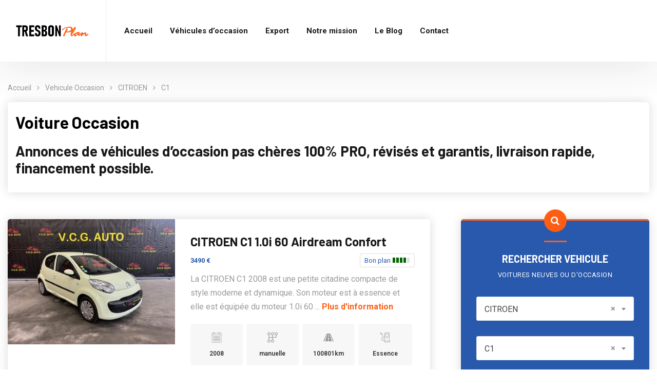

--- FILE ---
content_type: text/html; charset=UTF-8
request_url: https://www.tresbonplan.fr/vehicule-occasion/?mark=CITROEN&model=C1
body_size: 21030
content:
<!doctype html>
<html lang="fr-FR">
<head>
    <meta charset="UTF-8">
    <meta name="viewport" content="width=device-width, initial-scale=1">
    <link rel="profile" href="//gmpg.org/xfn/11">
    <title>Vehicule Occasion &#8211; Tres Bon Plan</title>
<meta name='robots' content='max-image-preview:large' />

            <script data-no-defer="1" data-ezscrex="false" data-cfasync="false" data-pagespeed-no-defer data-cookieconsent="ignore">
                var ctPublicFunctions = {"_ajax_nonce":"79e9551d2d","_rest_nonce":"85ac67f3a6","_ajax_url":"\/wp-admin\/admin-ajax.php","_rest_url":"https:\/\/www.tresbonplan.fr\/wp-json\/","data__cookies_type":"none","data__ajax_type":"rest","data__bot_detector_enabled":0,"data__frontend_data_log_enabled":1,"cookiePrefix":"","wprocket_detected":true,"host_url":"www.tresbonplan.fr","text__ee_click_to_select":"Click to select the whole data","text__ee_original_email":"The complete one is","text__ee_got_it":"Got it","text__ee_blocked":"Blocked","text__ee_cannot_connect":"Cannot connect","text__ee_cannot_decode":"Can not decode email. Unknown reason","text__ee_email_decoder":"CleanTalk email decoder","text__ee_wait_for_decoding":"The magic is on the way!","text__ee_decoding_process":"Please wait a few seconds while we decode the contact data."}
            </script>
        
            <script data-no-defer="1" data-ezscrex="false" data-cfasync="false" data-pagespeed-no-defer data-cookieconsent="ignore">
                var ctPublic = {"_ajax_nonce":"79e9551d2d","settings__forms__check_internal":"0","settings__forms__check_external":"0","settings__forms__force_protection":0,"settings__forms__search_test":"1","settings__forms__wc_add_to_cart":"0","settings__data__bot_detector_enabled":0,"settings__sfw__anti_crawler":0,"blog_home":"https:\/\/www.tresbonplan.fr\/","pixel__setting":"3","pixel__enabled":true,"pixel__url":"https:\/\/moderate2-v4.cleantalk.org\/pixel\/585c9f955749f5c8581252fc8f1019c7.gif","data__email_check_before_post":"1","data__email_check_exist_post":0,"data__cookies_type":"none","data__key_is_ok":true,"data__visible_fields_required":true,"wl_brandname":"Anti-Spam by CleanTalk","wl_brandname_short":"CleanTalk","ct_checkjs_key":"9a65c1f7e597dd56cfde530a999aca43c2f10ede4b9054d5baf66cea96169c64","emailEncoderPassKey":"43b3e5198e2301e8d5e9b9073cfab32e","bot_detector_forms_excluded":"W10=","advancedCacheExists":true,"varnishCacheExists":false,"wc_ajax_add_to_cart":false}
            </script>
        <link rel='dns-prefetch' href='//fonts.googleapis.com' />
<link href='https://fonts.gstatic.com' crossorigin rel='preconnect' />
<link rel="alternate" type="application/rss+xml" title="Tres Bon Plan &raquo; Flux" href="https://www.tresbonplan.fr/feed/" />
<link rel="alternate" type="application/rss+xml" title="Tres Bon Plan &raquo; Flux des commentaires" href="https://www.tresbonplan.fr/comments/feed/" />
<link rel="alternate" type="application/rss+xml" title="Tres Bon Plan &raquo; Flux pour Vehicule Occasion" href="https://www.tresbonplan.fr/vehicule-occasion/feed/" />
<style id='wp-img-auto-sizes-contain-inline-css' type='text/css'>
img:is([sizes=auto i],[sizes^="auto," i]){contain-intrinsic-size:3000px 1500px}
/*# sourceURL=wp-img-auto-sizes-contain-inline-css */
</style>
<style id='wp-emoji-styles-inline-css' type='text/css'>

	img.wp-smiley, img.emoji {
		display: inline !important;
		border: none !important;
		box-shadow: none !important;
		height: 1em !important;
		width: 1em !important;
		margin: 0 0.07em !important;
		vertical-align: -0.1em !important;
		background: none !important;
		padding: 0 !important;
	}
/*# sourceURL=wp-emoji-styles-inline-css */
</style>
<style id='classic-theme-styles-inline-css' type='text/css'>
/*! This file is auto-generated */
.wp-block-button__link{color:#fff;background-color:#32373c;border-radius:9999px;box-shadow:none;text-decoration:none;padding:calc(.667em + 2px) calc(1.333em + 2px);font-size:1.125em}.wp-block-file__button{background:#32373c;color:#fff;text-decoration:none}
/*# sourceURL=/wp-includes/css/classic-themes.min.css */
</style>
<link rel='stylesheet' id='cleantalk-public-css-css' href='https://www.tresbonplan.fr/wp-content/plugins/cleantalk-spam-protect/css/cleantalk-public.min.css?ver=6.70.1_1767291350' type='text/css' media='all' />
<link rel='stylesheet' id='cleantalk-email-decoder-css-css' href='https://www.tresbonplan.fr/wp-content/plugins/cleantalk-spam-protect/css/cleantalk-email-decoder.min.css?ver=6.70.1_1767291350' type='text/css' media='all' />
<link rel='stylesheet' id='etc-main-css-css' href='https://www.tresbonplan.fr/wp-content/plugins/elementor-theme-core/assets/css/main.css?ver=1.0.0' type='text/css' media='all' />
<link rel='stylesheet' id='progressbar-lib-css-css' href='https://www.tresbonplan.fr/wp-content/plugins/elementor-theme-core/assets/css/lib/progressbar.min.css?ver=0.7.1' type='text/css' media='all' />
<link rel='stylesheet' id='oc-css-css' href='https://www.tresbonplan.fr/wp-content/plugins/elementor-theme-core/assets/css/lib/owl.carousel.min.css?ver=2.2.1' type='text/css' media='all' />
<link rel='stylesheet' id='ppress-frontend-css' href='https://www.tresbonplan.fr/wp-content/plugins/wp-user-avatar/assets/css/frontend.min.css?ver=4.16.8' type='text/css' media='all' />
<link rel='stylesheet' id='ppress-flatpickr-css' href='https://www.tresbonplan.fr/wp-content/plugins/wp-user-avatar/assets/flatpickr/flatpickr.min.css?ver=4.16.8' type='text/css' media='all' />
<link rel='stylesheet' id='ppress-select2-css' href='https://www.tresbonplan.fr/wp-content/plugins/wp-user-avatar/assets/select2/select2.min.css?ver=6.9' type='text/css' media='all' />
<link rel='stylesheet' id='font-awesome-css' href='https://www.tresbonplan.fr/wp-content/plugins/elementor/assets/lib/font-awesome/css/font-awesome.min.css?ver=4.7.0' type='text/css' media='all' />
<link rel='stylesheet' id='awesome-select-css' href='https://www.tresbonplan.fr/wp-content/plugins/stock-car-listing-from-autocerfa/assets/add-on/awesome-select/awselect.css?ver=6.9' type='text/css' media='all' />
<link rel='stylesheet' id='flaticon-css-css' href='https://www.tresbonplan.fr/wp-content/plugins/stock-car-listing-from-autocerfa/assets/add-on/template/flaticon.css?ver=1769174787' type='text/css' media='all' />
<link rel='stylesheet' id='slider-pro-css' href='https://www.tresbonplan.fr/wp-content/plugins/stock-car-listing-from-autocerfa/assets/add-on/slider-pro/sliderPro.css?ver=1.0.0' type='text/css' media='all' />
<link rel='stylesheet' id='jquery-ui-css' href='https://www.tresbonplan.fr/wp-content/plugins/stock-car-listing-from-autocerfa/assets/add-on/jquery-ui/jquery-ui.min.css?ver=1.0.0' type='text/css' media='all' />
<link rel='stylesheet' id='owl-carousel-css' href='https://www.tresbonplan.fr/wp-content/plugins/stock-car-listing-from-autocerfa/assets/add-on/owl-carousel/owl.carousel.min.css?ver=1.0.0' type='text/css' media='all' />
<link rel='stylesheet' id='autocerfa-swiper-css' href='https://www.tresbonplan.fr/wp-content/plugins/stock-car-listing-from-autocerfa/assets/add-on/swiper-slider/autocerfa-swiper.min.css?ver=1.0.0' type='text/css' media='all' />
<link rel='stylesheet' id='animate-css' href='https://www.tresbonplan.fr/wp-content/plugins/stock-car-listing-from-autocerfa/assets/add-on/owl-carousel/animate.css?ver=1.0.0' type='text/css' media='all' />
<link rel='stylesheet' id='chosen-css' href='https://www.tresbonplan.fr/wp-content/plugins/stock-car-listing-from-autocerfa/assets/add-on/choosen/chosen.min.css?ver=1.0.0' type='text/css' media='all' />
<link rel='stylesheet' id='select2-css' href='https://www.tresbonplan.fr/wp-content/plugins/stock-car-listing-from-autocerfa/assets/add-on/select2/select2.min.css?ver=1.0.0' type='text/css' media='all' />
<link rel='stylesheet' id='virtual-select-css' href='https://www.tresbonplan.fr/wp-content/plugins/stock-car-listing-from-autocerfa/assets/add-on/virtual-select/virtual-select.min.css?ver=1.0.0' type='text/css' media='all' />
<link rel='stylesheet' id='tooltip-css' href='https://www.tresbonplan.fr/wp-content/plugins/stock-car-listing-from-autocerfa/assets/add-on/virtual-select/tooltip.min.css?ver=1.0.0' type='text/css' media='all' />
<link rel='stylesheet' id='bootstrap-css-css' href='https://www.tresbonplan.fr/wp-content/plugins/stock-car-listing-from-autocerfa/assets/add-on/bootstrap/bootstrap-wrapper.min.css?ver=1.0.0' type='text/css' media='all' />
<link rel='stylesheet' id='autocerfa-connector-style-css' href='https://www.tresbonplan.fr/wp-content/plugins/stock-car-listing-from-autocerfa/assets/css/style.css?ver=1769174787' type='text/css' media='all' />
<link rel='stylesheet' id='bootstrap-css' href='https://www.tresbonplan.fr/wp-content/themes/promina/assets/css/bootstrap.min.css?ver=4.0.0' type='text/css' media='all' />
<link rel='stylesheet' id='font-awesome-v5-css' href='https://www.tresbonplan.fr/wp-content/themes/promina/assets/css/font-awesome5.min.css?ver=5.8.0' type='text/css' media='all' />
<link rel='stylesheet' id='font-material-icon-css' href='https://www.tresbonplan.fr/wp-content/themes/promina/assets/css/material-design-iconic-font.min.css?ver=2.2.0' type='text/css' media='all' />
<link rel='stylesheet' id='magnific-popup-css' href='https://www.tresbonplan.fr/wp-content/themes/promina/assets/css/magnific-popup.css?ver=1.0.0' type='text/css' media='all' />
<link rel='stylesheet' id='promina-theme-css' href='https://www.tresbonplan.fr/wp-content/themes/promina/assets/css/theme.css?ver=1.0.0' type='text/css' media='all' />
<link rel='stylesheet' id='promina-style-css' href='https://www.tresbonplan.fr/wp-content/themes/promina/style.css?ver=6.9' type='text/css' media='all' />
<link rel='stylesheet' id='promina-google-fonts-css' href='//fonts.googleapis.com/css?family=Barlow%3A300%2C400%2C400i%2C500%2C500i%2C600%2C600i%2C700%2C700i%7CRoboto%3A300%2C400%2C400i%2C500%2C500i%2C600%2C600i%2C700%2C700i&#038;subset=latin%2Clatin-ext&#038;ver=6.9' type='text/css' media='all' />
<script type="text/javascript" src="https://www.tresbonplan.fr/wp-content/plugins/cleantalk-spam-protect/js/apbct-public-bundle_gathering.min.js?ver=6.70.1_1767291350" id="apbct-public-bundle_gathering.min-js-js"></script>
<script type="text/javascript" src="https://www.tresbonplan.fr/wp-includes/js/jquery/jquery.min.js?ver=3.7.1" id="jquery-core-js"></script>
<script type="text/javascript" src="https://www.tresbonplan.fr/wp-includes/js/jquery/jquery-migrate.min.js?ver=3.4.1" id="jquery-migrate-js"></script>
<script type="text/javascript" src="https://www.tresbonplan.fr/wp-content/plugins/elementor-theme-core/assets/js/main.js?ver=1.0.0" id="etc-main-js-js"></script>
<script type="text/javascript" src="https://www.tresbonplan.fr/wp-content/plugins/wp-user-avatar/assets/flatpickr/flatpickr.min.js?ver=4.16.8" id="ppress-flatpickr-js"></script>
<script type="text/javascript" src="https://www.tresbonplan.fr/wp-content/plugins/wp-user-avatar/assets/select2/select2.min.js?ver=4.16.8" id="ppress-select2-js"></script>
<link rel="https://api.w.org/" href="https://www.tresbonplan.fr/wp-json/" /><link rel="EditURI" type="application/rsd+xml" title="RSD" href="https://www.tresbonplan.fr/xmlrpc.php?rsd" />
<meta name="generator" content="WordPress 6.9" />
<meta name="generator" content="Redux 4.5.9" /><link rel="icon" type="image/png" href="https://www.tresbonplan.fr/wp-content/uploads/2022/04/favicon-1.ico"/><meta name="generator" content="Powered by Slider Revolution 6.5.8 - responsive, Mobile-Friendly Slider Plugin for WordPress with comfortable drag and drop interface." />
<!-- Global site tag (gtag.js) - Google Analytics -->
<script async src="https://www.googletagmanager.com/gtag/js?id=UA-229533028-1"></script>
<script>
  window.dataLayer = window.dataLayer || [];
  function gtag(){dataLayer.push(arguments);}
  gtag('js', new Date());

  gtag('config', 'UA-229533028-1');
</script>



<script async src="https://www.googletagmanager.com/gtag/js?id=G-TWFJZ44FXT"></script>
<script>
  window.dataLayer = window.dataLayer || [];
  function gtag(){window.dataLayer.push(arguments);}
  gtag('js', new Date());

  gtag('config', 'G-TWFJZ44FXT');
</script>
<meta name="google-site-verification" content="1LOMuxoWW4yesCqt831_zFzOHg-8a_K3HVOohPlET00" />
<!-- Google Tag Manager -->
<script>(function(w,d,s,l,i){w[l]=w[l]||[];w[l].push({'gtm.start':
new Date().getTime(),event:'gtm.js'});var f=d.getElementsByTagName(s)[0],
j=d.createElement(s),dl=l!='dataLayer'?'&l='+l:'';j.async=true;j.src=
'https://www.googletagmanager.com/gtm.js?id='+i+dl;f.parentNode.insertBefore(j,f);
})(window,document,'script','dataLayer','GTM-5656K83');</script>
<!-- End Google Tag Manager --><script type="text/javascript">function setREVStartSize(e){
			//window.requestAnimationFrame(function() {				 
				window.RSIW = window.RSIW===undefined ? window.innerWidth : window.RSIW;	
				window.RSIH = window.RSIH===undefined ? window.innerHeight : window.RSIH;	
				try {								
					var pw = document.getElementById(e.c).parentNode.offsetWidth,
						newh;
					pw = pw===0 || isNaN(pw) ? window.RSIW : pw;
					e.tabw = e.tabw===undefined ? 0 : parseInt(e.tabw);
					e.thumbw = e.thumbw===undefined ? 0 : parseInt(e.thumbw);
					e.tabh = e.tabh===undefined ? 0 : parseInt(e.tabh);
					e.thumbh = e.thumbh===undefined ? 0 : parseInt(e.thumbh);
					e.tabhide = e.tabhide===undefined ? 0 : parseInt(e.tabhide);
					e.thumbhide = e.thumbhide===undefined ? 0 : parseInt(e.thumbhide);
					e.mh = e.mh===undefined || e.mh=="" || e.mh==="auto" ? 0 : parseInt(e.mh,0);		
					if(e.layout==="fullscreen" || e.l==="fullscreen") 						
						newh = Math.max(e.mh,window.RSIH);					
					else{					
						e.gw = Array.isArray(e.gw) ? e.gw : [e.gw];
						for (var i in e.rl) if (e.gw[i]===undefined || e.gw[i]===0) e.gw[i] = e.gw[i-1];					
						e.gh = e.el===undefined || e.el==="" || (Array.isArray(e.el) && e.el.length==0)? e.gh : e.el;
						e.gh = Array.isArray(e.gh) ? e.gh : [e.gh];
						for (var i in e.rl) if (e.gh[i]===undefined || e.gh[i]===0) e.gh[i] = e.gh[i-1];
											
						var nl = new Array(e.rl.length),
							ix = 0,						
							sl;					
						e.tabw = e.tabhide>=pw ? 0 : e.tabw;
						e.thumbw = e.thumbhide>=pw ? 0 : e.thumbw;
						e.tabh = e.tabhide>=pw ? 0 : e.tabh;
						e.thumbh = e.thumbhide>=pw ? 0 : e.thumbh;					
						for (var i in e.rl) nl[i] = e.rl[i]<window.RSIW ? 0 : e.rl[i];
						sl = nl[0];									
						for (var i in nl) if (sl>nl[i] && nl[i]>0) { sl = nl[i]; ix=i;}															
						var m = pw>(e.gw[ix]+e.tabw+e.thumbw) ? 1 : (pw-(e.tabw+e.thumbw)) / (e.gw[ix]);					
						newh =  (e.gh[ix] * m) + (e.tabh + e.thumbh);
					}
					var el = document.getElementById(e.c);
					if (el!==null && el) el.style.height = newh+"px";					
					el = document.getElementById(e.c+"_wrapper");
					if (el!==null && el) {
						el.style.height = newh+"px";
						el.style.display = "block";
					}
				} catch(e){
					console.log("Failure at Presize of Slider:" + e)
				}					   
			//});
		  };</script>
		<style type="text/css" id="wp-custom-css">
			.autocerfa-input-select {
	margin-bottom: 30px;
}
#location{
	margin-bottom:0;
}		</style>
		<style id="cms_theme_options-dynamic-css" title="dynamic-css" class="redux-options-output">#content{padding-top:0px;}a{color:#fe5a0e;}a:hover{color:#fe5a0e;}a:active{color:#fe5a0e;}body.error404 .error-404{background-image:url('https://www.tresbonplan.fr/wp-content/uploads/2022/04/peugeot-3008.jpg');}</style><style id='global-styles-inline-css' type='text/css'>
:root{--wp--preset--aspect-ratio--square: 1;--wp--preset--aspect-ratio--4-3: 4/3;--wp--preset--aspect-ratio--3-4: 3/4;--wp--preset--aspect-ratio--3-2: 3/2;--wp--preset--aspect-ratio--2-3: 2/3;--wp--preset--aspect-ratio--16-9: 16/9;--wp--preset--aspect-ratio--9-16: 9/16;--wp--preset--color--black: #000000;--wp--preset--color--cyan-bluish-gray: #abb8c3;--wp--preset--color--white: #ffffff;--wp--preset--color--pale-pink: #f78da7;--wp--preset--color--vivid-red: #cf2e2e;--wp--preset--color--luminous-vivid-orange: #ff6900;--wp--preset--color--luminous-vivid-amber: #fcb900;--wp--preset--color--light-green-cyan: #7bdcb5;--wp--preset--color--vivid-green-cyan: #00d084;--wp--preset--color--pale-cyan-blue: #8ed1fc;--wp--preset--color--vivid-cyan-blue: #0693e3;--wp--preset--color--vivid-purple: #9b51e0;--wp--preset--gradient--vivid-cyan-blue-to-vivid-purple: linear-gradient(135deg,rgb(6,147,227) 0%,rgb(155,81,224) 100%);--wp--preset--gradient--light-green-cyan-to-vivid-green-cyan: linear-gradient(135deg,rgb(122,220,180) 0%,rgb(0,208,130) 100%);--wp--preset--gradient--luminous-vivid-amber-to-luminous-vivid-orange: linear-gradient(135deg,rgb(252,185,0) 0%,rgb(255,105,0) 100%);--wp--preset--gradient--luminous-vivid-orange-to-vivid-red: linear-gradient(135deg,rgb(255,105,0) 0%,rgb(207,46,46) 100%);--wp--preset--gradient--very-light-gray-to-cyan-bluish-gray: linear-gradient(135deg,rgb(238,238,238) 0%,rgb(169,184,195) 100%);--wp--preset--gradient--cool-to-warm-spectrum: linear-gradient(135deg,rgb(74,234,220) 0%,rgb(151,120,209) 20%,rgb(207,42,186) 40%,rgb(238,44,130) 60%,rgb(251,105,98) 80%,rgb(254,248,76) 100%);--wp--preset--gradient--blush-light-purple: linear-gradient(135deg,rgb(255,206,236) 0%,rgb(152,150,240) 100%);--wp--preset--gradient--blush-bordeaux: linear-gradient(135deg,rgb(254,205,165) 0%,rgb(254,45,45) 50%,rgb(107,0,62) 100%);--wp--preset--gradient--luminous-dusk: linear-gradient(135deg,rgb(255,203,112) 0%,rgb(199,81,192) 50%,rgb(65,88,208) 100%);--wp--preset--gradient--pale-ocean: linear-gradient(135deg,rgb(255,245,203) 0%,rgb(182,227,212) 50%,rgb(51,167,181) 100%);--wp--preset--gradient--electric-grass: linear-gradient(135deg,rgb(202,248,128) 0%,rgb(113,206,126) 100%);--wp--preset--gradient--midnight: linear-gradient(135deg,rgb(2,3,129) 0%,rgb(40,116,252) 100%);--wp--preset--font-size--small: 13px;--wp--preset--font-size--medium: 20px;--wp--preset--font-size--large: 36px;--wp--preset--font-size--x-large: 42px;--wp--preset--spacing--20: 0.44rem;--wp--preset--spacing--30: 0.67rem;--wp--preset--spacing--40: 1rem;--wp--preset--spacing--50: 1.5rem;--wp--preset--spacing--60: 2.25rem;--wp--preset--spacing--70: 3.38rem;--wp--preset--spacing--80: 5.06rem;--wp--preset--shadow--natural: 6px 6px 9px rgba(0, 0, 0, 0.2);--wp--preset--shadow--deep: 12px 12px 50px rgba(0, 0, 0, 0.4);--wp--preset--shadow--sharp: 6px 6px 0px rgba(0, 0, 0, 0.2);--wp--preset--shadow--outlined: 6px 6px 0px -3px rgb(255, 255, 255), 6px 6px rgb(0, 0, 0);--wp--preset--shadow--crisp: 6px 6px 0px rgb(0, 0, 0);}:where(.is-layout-flex){gap: 0.5em;}:where(.is-layout-grid){gap: 0.5em;}body .is-layout-flex{display: flex;}.is-layout-flex{flex-wrap: wrap;align-items: center;}.is-layout-flex > :is(*, div){margin: 0;}body .is-layout-grid{display: grid;}.is-layout-grid > :is(*, div){margin: 0;}:where(.wp-block-columns.is-layout-flex){gap: 2em;}:where(.wp-block-columns.is-layout-grid){gap: 2em;}:where(.wp-block-post-template.is-layout-flex){gap: 1.25em;}:where(.wp-block-post-template.is-layout-grid){gap: 1.25em;}.has-black-color{color: var(--wp--preset--color--black) !important;}.has-cyan-bluish-gray-color{color: var(--wp--preset--color--cyan-bluish-gray) !important;}.has-white-color{color: var(--wp--preset--color--white) !important;}.has-pale-pink-color{color: var(--wp--preset--color--pale-pink) !important;}.has-vivid-red-color{color: var(--wp--preset--color--vivid-red) !important;}.has-luminous-vivid-orange-color{color: var(--wp--preset--color--luminous-vivid-orange) !important;}.has-luminous-vivid-amber-color{color: var(--wp--preset--color--luminous-vivid-amber) !important;}.has-light-green-cyan-color{color: var(--wp--preset--color--light-green-cyan) !important;}.has-vivid-green-cyan-color{color: var(--wp--preset--color--vivid-green-cyan) !important;}.has-pale-cyan-blue-color{color: var(--wp--preset--color--pale-cyan-blue) !important;}.has-vivid-cyan-blue-color{color: var(--wp--preset--color--vivid-cyan-blue) !important;}.has-vivid-purple-color{color: var(--wp--preset--color--vivid-purple) !important;}.has-black-background-color{background-color: var(--wp--preset--color--black) !important;}.has-cyan-bluish-gray-background-color{background-color: var(--wp--preset--color--cyan-bluish-gray) !important;}.has-white-background-color{background-color: var(--wp--preset--color--white) !important;}.has-pale-pink-background-color{background-color: var(--wp--preset--color--pale-pink) !important;}.has-vivid-red-background-color{background-color: var(--wp--preset--color--vivid-red) !important;}.has-luminous-vivid-orange-background-color{background-color: var(--wp--preset--color--luminous-vivid-orange) !important;}.has-luminous-vivid-amber-background-color{background-color: var(--wp--preset--color--luminous-vivid-amber) !important;}.has-light-green-cyan-background-color{background-color: var(--wp--preset--color--light-green-cyan) !important;}.has-vivid-green-cyan-background-color{background-color: var(--wp--preset--color--vivid-green-cyan) !important;}.has-pale-cyan-blue-background-color{background-color: var(--wp--preset--color--pale-cyan-blue) !important;}.has-vivid-cyan-blue-background-color{background-color: var(--wp--preset--color--vivid-cyan-blue) !important;}.has-vivid-purple-background-color{background-color: var(--wp--preset--color--vivid-purple) !important;}.has-black-border-color{border-color: var(--wp--preset--color--black) !important;}.has-cyan-bluish-gray-border-color{border-color: var(--wp--preset--color--cyan-bluish-gray) !important;}.has-white-border-color{border-color: var(--wp--preset--color--white) !important;}.has-pale-pink-border-color{border-color: var(--wp--preset--color--pale-pink) !important;}.has-vivid-red-border-color{border-color: var(--wp--preset--color--vivid-red) !important;}.has-luminous-vivid-orange-border-color{border-color: var(--wp--preset--color--luminous-vivid-orange) !important;}.has-luminous-vivid-amber-border-color{border-color: var(--wp--preset--color--luminous-vivid-amber) !important;}.has-light-green-cyan-border-color{border-color: var(--wp--preset--color--light-green-cyan) !important;}.has-vivid-green-cyan-border-color{border-color: var(--wp--preset--color--vivid-green-cyan) !important;}.has-pale-cyan-blue-border-color{border-color: var(--wp--preset--color--pale-cyan-blue) !important;}.has-vivid-cyan-blue-border-color{border-color: var(--wp--preset--color--vivid-cyan-blue) !important;}.has-vivid-purple-border-color{border-color: var(--wp--preset--color--vivid-purple) !important;}.has-vivid-cyan-blue-to-vivid-purple-gradient-background{background: var(--wp--preset--gradient--vivid-cyan-blue-to-vivid-purple) !important;}.has-light-green-cyan-to-vivid-green-cyan-gradient-background{background: var(--wp--preset--gradient--light-green-cyan-to-vivid-green-cyan) !important;}.has-luminous-vivid-amber-to-luminous-vivid-orange-gradient-background{background: var(--wp--preset--gradient--luminous-vivid-amber-to-luminous-vivid-orange) !important;}.has-luminous-vivid-orange-to-vivid-red-gradient-background{background: var(--wp--preset--gradient--luminous-vivid-orange-to-vivid-red) !important;}.has-very-light-gray-to-cyan-bluish-gray-gradient-background{background: var(--wp--preset--gradient--very-light-gray-to-cyan-bluish-gray) !important;}.has-cool-to-warm-spectrum-gradient-background{background: var(--wp--preset--gradient--cool-to-warm-spectrum) !important;}.has-blush-light-purple-gradient-background{background: var(--wp--preset--gradient--blush-light-purple) !important;}.has-blush-bordeaux-gradient-background{background: var(--wp--preset--gradient--blush-bordeaux) !important;}.has-luminous-dusk-gradient-background{background: var(--wp--preset--gradient--luminous-dusk) !important;}.has-pale-ocean-gradient-background{background: var(--wp--preset--gradient--pale-ocean) !important;}.has-electric-grass-gradient-background{background: var(--wp--preset--gradient--electric-grass) !important;}.has-midnight-gradient-background{background: var(--wp--preset--gradient--midnight) !important;}.has-small-font-size{font-size: var(--wp--preset--font-size--small) !important;}.has-medium-font-size{font-size: var(--wp--preset--font-size--medium) !important;}.has-large-font-size{font-size: var(--wp--preset--font-size--large) !important;}.has-x-large-font-size{font-size: var(--wp--preset--font-size--x-large) !important;}
/*# sourceURL=global-styles-inline-css */
</style>
<link rel='stylesheet' id='mediaelement-css' href='https://www.tresbonplan.fr/wp-includes/js/mediaelement/mediaelementplayer-legacy.min.css?ver=4.2.17' type='text/css' media='all' />
<link rel='stylesheet' id='wp-mediaelement-css' href='https://www.tresbonplan.fr/wp-includes/js/mediaelement/wp-mediaelement.min.css?ver=6.9' type='text/css' media='all' />
<link rel='stylesheet' id='rs-plugin-settings-css' href='https://www.tresbonplan.fr/wp-content/plugins/revslider/public/assets/css/rs6.css?ver=6.5.8' type='text/css' media='all' />
<style id='rs-plugin-settings-inline-css' type='text/css'>
#rs-demo-id {}
/*# sourceURL=rs-plugin-settings-inline-css */
</style>
</head>

<body class="archive post-type-archive post-type-archive-autocerfa_car wp-theme-promina group-blog hfeed redux-page body-default-font heading-default-font header-sticky elementor-default elementor-kit-3636">
<!-- Google Tag Manager (noscript) -->
<noscript><iframe src="https://www.googletagmanager.com/ns.html?id=GTM-5656K83"
height="0" width="0" style="display:none;visibility:hidden"></iframe></noscript>
<!-- End Google Tag Manager (noscript) -->
<div id="page" class="site">
            <div id="cms-loadding" class="cms-loader">
            <div class="loading-center-absolute">
                <div class="lds-dual-ring"></div>
            </div>
        </div>
    <header id="masthead" class="site-header">
    <div id="site-header-wrap" class="header-layout1 is-sticky">
        <div id="site-header" class="site-header-main">
            <div class="container">
                <div class="row">
                    <div class="site-branding">
                        <a class="logo-light" href="https://www.tresbonplan.fr/" title="Tres Bon Plan" rel="home"><img src="https://www.tresbonplan.fr/wp-content/uploads/2021/11/logo4.png" alt="Tres Bon Plan"/></a><a class="logo-dark" href="https://www.tresbonplan.fr/" title="Tres Bon Plan" rel="home"><img src="https://www.tresbonplan.fr/wp-content/uploads/2021/11/logo3.png" alt="Tres Bon Plan"/></a><a class="logo-mobile" href="https://www.tresbonplan.fr/" title="Tres Bon Plan" rel="home"><img src="https://www.tresbonplan.fr/wp-content/uploads/2021/11/logo3.png" alt="Tres Bon Plan"/></a>                    </div>
                    <div class="site-navigation">
                        <nav class="main-navigation">
                            <ul id="mastmenu" class="primary-menu clearfix"><li id="menu-item-3597" class="menu-item menu-item-type-custom menu-item-object-custom menu-item-3597"><a href="/">Accueil</a></li>
<li id="menu-item-3516" class="menu-item menu-item-type-custom menu-item-object-custom menu-item-3516"><a href="/vehicule-occasion/">Véhicules d&#8217;occasion</a></li>
<li id="menu-item-44528" class="menu-item menu-item-type-custom menu-item-object-custom menu-item-has-children menu-item-44528"><a href="https://www.tresbonplan.fr/export-de-voiture/france-vers-maghreb/">Export</a>
<ul class="sub-menu">
	<li id="menu-item-44529" class="menu-item menu-item-type-custom menu-item-object-custom menu-item-44529"><a href="https://www.tresbonplan.fr/export-de-voiture/france-vers-maghreb/">Export vers le Maghreb</a></li>
	<li id="menu-item-44530" class="menu-item menu-item-type-custom menu-item-object-custom menu-item-44530"><a href="https://www.tresbonplan.fr/export-de-voiture/france-vers-europe-est/">Export vers Europe de l&#8217;Est</a></li>
</ul>
</li>
<li id="menu-item-3631" class="menu-item menu-item-type-post_type menu-item-object-page menu-item-3631"><a href="https://www.tresbonplan.fr/services/">Notre mission</a></li>
<li id="menu-item-17321" class="menu-item menu-item-type-custom menu-item-object-custom menu-item-17321"><a href="https://www.tresbonplan.fr/category/voiture-occasion/">Le Blog</a></li>
<li id="menu-item-13556" class="menu-item menu-item-type-post_type menu-item-object-page menu-item-13556"><a href="https://www.tresbonplan.fr/contact/">Contact</a></li>
</ul>                        </nav>
                                            </div>
                                    </div>
            </div>
            <div id="main-menu-mobile">
                <span class="btn-nav-mobile open-menu">
                    <span></span>
                </span>
            </div>
        </div>
    </div>
</header>    <div id="pagetitle" class="page-title">
        <div class="container">
            <div class="page-title-inner breadcrumb-on">
                <ul class="cms-breadcrumb"><li><a class="breadcrumb-entry" href="https://www.tresbonplan.fr/">Accueil</a></li><li><span class="breadcrumb-entry">Vehicule Occasion</span></li><li><a class="breadcrumb-entry" href="https://www.tresbonplan.fr/vehicule-occasion/?mark=CITROEN">CITROEN</a></li><li><a class="breadcrumb-entry" href="https://www.tresbonplan.fr/vehicule-occasion/?mark=CITROEN&#038;model=C1">C1</a></li></ul>            </div>
        </div>
    </div>
    <div id="content" class="site-content">
    	<div class="content-inner">
<div class="bootstrap-wrapper">
    <input type="hidden" name="__model" value="C1">
    <div class="container custom_container">
        <div class="autocerfa-on-listing wow fadeIn" data-wow-delay="0.5s" data-wow-duration="1s">
                            <div class="autocerfa_heading_box">
                    <h1 class="autocerfa_h1_title">Voiture Occasion</h1>
                                                                <p><h3 class="elementor-heading-title elementor-size-large">Annonces de véhicules d&#8217;occasion pas chères 100% PRO, révisés et garantis, livraison rapide, financement possible.</h3>
</p>
                                    </div>
                        <div class="autocerfa-recent-car-content">
                <div class="row">
                    <div class="col-md-8">
                        <div class="row">
                                                                <div class="col-md-12">
                                        <div class="autocerfa-car-item">
                                            <div class="row">
                                                <div class="col-md-5">
                                                    <div class="autocerfa-thumb-content">
                                                                                                                <div class="autocerfa-thumb-inner">
                                                            <a href="/vehicule-occasion/saint-etienne-du-rouvray/citroen/c1/citroen-c1-1-0i-60-airdream-confort">
                                                                <img src="https://www.tresbonplan.fr/wp-content/uploads/autocerfa/74089/645B9BEA-56B3-4825-87EA-C107D2347879-WhatsApp-Image-2025-01-24-at-10.52.40-0404-092828-6879490ed158c3.31610603-375-345.jpeg"
                                                                     alt="CITROEN C1  1.0i 60 Airdream Confort " loading="lazy">
                                                            </a>
                                                        </div>
                                                    </div>
                                                </div>
                                                <div class="col-md-7">
                                                    <div class="autocerfa-down-content">
                                                        <a href="/vehicule-occasion/saint-etienne-du-rouvray/citroen/c1/citroen-c1-1-0i-60-airdream-confort"><h4>CITROEN C1  1.0i 60 Airdream Confort </h4></a>
                                                        <div class="autocerfa_price_wrapper">
                                                            <div class="row">
                                                                <div class="col-lg-5 col-md-12 col-12">
                                                                  <span class="mb_font">   <span>3490 &euro;</span>                                                                 </div>
                                                                                                                                    <div class="col-lg-7 col-md-12 col-12 autocerfa_offer_rating_right">
                                                                <span class="autocerfa_offer_rating rate_4">Bon plan                                                                    <span class="autocerfa_rate">
                                                                        <span class="autocerfa_rate_border"></span><span
                                                                                class="autocerfa_rate_border"></span><span
                                                                                class="autocerfa_rate_border"></span><span
                                                                                class="autocerfa_rate_border"></span><span
                                                                                class="autocerfa_rate_border"></span></span>
                                                                </span>
                                                                    </div>
                                                                                                                            </div>
                                                        </div>
                                                        <div class="line-dec"></div>
                                                        <p>La CITROEN C1 2008 est une petite citadine compacte de style moderne et dynamique. Son moteur est à essence et elle est équipée du moteur 1.0i 60 ... <a href="/vehicule-occasion/saint-etienne-du-rouvray/citroen/c1/citroen-c1-1-0i-60-airdream-confort" >Plus d'information</a>                                                        </p>
                                                        <ul class="autocerfa-car-info">
                                                                                                                            <li>
                                                                    <div class="autocerfa-item"><i
                                                                                class="flaticon flaticon-calendar"></i>
                                                                        <p>2008</p>
                                                                    </div>
                                                                </li>
                                                                                                                                                                                        <li>
                                                                    <div class="autocerfa-item"><i
                                                                                class="flaticon flaticon-shift"></i>
                                                                        <p>manuelle </p>
                                                                    </div>
                                                                </li>
                                                                                                                                                                                        <li>
                                                                    <div class="autocerfa-item"><i
                                                                                class="flaticon flaticon-road"></i>
                                                                        <p>100801km</p>
                                                                    </div>
                                                                </li>
                                                                                                                                                                                        <li>
                                                                    <div class="autocerfa-item"><i
                                                                                class="flaticon flaticon-fuel"></i>
                                                                        <p>Essence</p>
                                                                    </div>
                                                                </li>
                                                                                                                    </ul>
                                                    </div>
                                                </div>
                                            </div>
                                        </div>
                                    </div>

                                                                    <div class="col-md-12">
                                        <div class="autocerfa-car-item">
                                            <div class="row">
                                                <div class="col-md-5">
                                                    <div class="autocerfa-thumb-content">
                                                                                                                <div class="autocerfa-thumb-inner">
                                                            <a href="/vehicule-occasion/coucouron/citroen/c1/citroen-c1-1-0-68-cv">
                                                                <img src="https://www.tresbonplan.fr/wp-content/uploads/autocerfa/46299/4C1CD755-B647-40A5-8D8A-6D406E8D85CE-2AECE0EF-C8CD-4A55-9D27-71B154AAD740-C1-0-660a88b850aa24.81793769-375-345.jpg"
                                                                     alt="CITROEN C1 1.0 68 CV " loading="lazy">
                                                            </a>
                                                        </div>
                                                    </div>
                                                </div>
                                                <div class="col-md-7">
                                                    <div class="autocerfa-down-content">
                                                        <a href="/vehicule-occasion/coucouron/citroen/c1/citroen-c1-1-0-68-cv"><h4>CITROEN C1 1.0 68 CV </h4></a>
                                                        <div class="autocerfa_price_wrapper">
                                                            <div class="row">
                                                                <div class="col-lg-5 col-md-12 col-12">
                                                                  <span class="mb_font">   <span>2990 &euro;</span>                                                                 </div>
                                                                                                                                    <div class="col-lg-7 col-md-12 col-12 autocerfa_offer_rating_right">
                                                                <span class="autocerfa_offer_rating rate_5">Prix inférieur au marché                                                                    <span class="autocerfa_rate">
                                                                        <span class="autocerfa_rate_border"></span><span
                                                                                class="autocerfa_rate_border"></span><span
                                                                                class="autocerfa_rate_border"></span><span
                                                                                class="autocerfa_rate_border"></span><span
                                                                                class="autocerfa_rate_border"></span></span>
                                                                </span>
                                                                    </div>
                                                                                                                            </div>
                                                        </div>
                                                        <div class="line-dec"></div>
                                                        <p>GARANTIE 12 MOIS                                                         </p>
                                                        <ul class="autocerfa-car-info">
                                                                                                                            <li>
                                                                    <div class="autocerfa-item"><i
                                                                                class="flaticon flaticon-calendar"></i>
                                                                        <p>2011</p>
                                                                    </div>
                                                                </li>
                                                                                                                                                                                        <li>
                                                                    <div class="autocerfa-item"><i
                                                                                class="flaticon flaticon-shift"></i>
                                                                        <p>manuelle </p>
                                                                    </div>
                                                                </li>
                                                                                                                                                                                        <li>
                                                                    <div class="autocerfa-item"><i
                                                                                class="flaticon flaticon-road"></i>
                                                                        <p>155250km</p>
                                                                    </div>
                                                                </li>
                                                                                                                                                                                        <li>
                                                                    <div class="autocerfa-item"><i
                                                                                class="flaticon flaticon-fuel"></i>
                                                                        <p>Essence</p>
                                                                    </div>
                                                                </li>
                                                                                                                    </ul>
                                                    </div>
                                                </div>
                                            </div>
                                        </div>
                                    </div>

                                                                    <div class="col-md-12">
                                        <div class="autocerfa-car-item">
                                            <div class="row">
                                                <div class="col-md-5">
                                                    <div class="autocerfa-thumb-content">
                                                                                                                <div class="autocerfa-thumb-inner">
                                                            <a href="/vehicule-occasion/le-haillan/citroen/c1/citroen-c1-2013-7">
                                                                <img src="https://www.tresbonplan.fr/wp-content/uploads/autocerfa/50435/85D7943E-B0A2-47F1-B842-BED1114BF9F1-FE75C986-C450-41BA-9147-A82A352C85B8-04e797a6-a78b-413a-8f69-30d9c9a7c856-678e2562c97d48.94789036-375-345.jpg"
                                                                     alt="CITROEN C1 2013" loading="lazy">
                                                            </a>
                                                        </div>
                                                    </div>
                                                </div>
                                                <div class="col-md-7">
                                                    <div class="autocerfa-down-content">
                                                        <a href="/vehicule-occasion/le-haillan/citroen/c1/citroen-c1-2013-7"><h4>CITROEN C1 2013</h4></a>
                                                        <div class="autocerfa_price_wrapper">
                                                            <div class="row">
                                                                <div class="col-lg-5 col-md-12 col-12">
                                                                  <span class="mb_font">   <span>5990 &euro;</span>                                                                    ou <span class="autocerfa_month_price">94 €/mois</span>
                                                                      </span>
                                                                                                                                    </div>
                                                                                                                                    <div class="col-lg-7 col-md-12 col-12 autocerfa_offer_rating_right">
                                                                <span class="autocerfa_offer_rating rate_5">Très bon plan                                                                    <span class="autocerfa_rate">
                                                                        <span class="autocerfa_rate_border"></span><span
                                                                                class="autocerfa_rate_border"></span><span
                                                                                class="autocerfa_rate_border"></span><span
                                                                                class="autocerfa_rate_border"></span><span
                                                                                class="autocerfa_rate_border"></span></span>
                                                                </span>
                                                                    </div>
                                                                                                                            </div>
                                                        </div>
                                                        <div class="line-dec"></div>
                                                        <p>La Citroën C1 2013 est une voiture compacte très populaire, idéale pour la conduite en ville. Son moteur essence de 1.0 litre et 68 chevaux offre ... <a href="/vehicule-occasion/le-haillan/citroen/c1/citroen-c1-2013-7" >Plus d'information</a>                                                        </p>
                                                        <ul class="autocerfa-car-info">
                                                                                                                            <li>
                                                                    <div class="autocerfa-item"><i
                                                                                class="flaticon flaticon-calendar"></i>
                                                                        <p>2013</p>
                                                                    </div>
                                                                </li>
                                                                                                                                                                                        <li>
                                                                    <div class="autocerfa-item"><i
                                                                                class="flaticon flaticon-shift"></i>
                                                                        <p>manuelle </p>
                                                                    </div>
                                                                </li>
                                                                                                                                                                                        <li>
                                                                    <div class="autocerfa-item"><i
                                                                                class="flaticon flaticon-road"></i>
                                                                        <p>40000km</p>
                                                                    </div>
                                                                </li>
                                                                                                                                                                                        <li>
                                                                    <div class="autocerfa-item"><i
                                                                                class="flaticon flaticon-fuel"></i>
                                                                        <p>Essence</p>
                                                                    </div>
                                                                </li>
                                                                                                                    </ul>
                                                    </div>
                                                </div>
                                            </div>
                                        </div>
                                    </div>

                                                                    <div class="col-md-12">
                                        <div class="autocerfa-car-item">
                                            <div class="row">
                                                <div class="col-md-5">
                                                    <div class="autocerfa-thumb-content">
                                                                                                                <div class="autocerfa-thumb-inner">
                                                            <a href="/vehicule-occasion/darnetal/citroen/c1/citroen-c1-1-4hdi-55cv-2">
                                                                <img src="https://www.tresbonplan.fr/wp-content/uploads/autocerfa/65005/72A589E8-DD7D-4D14-8CAE-2C0326B506B7-178393A2-9036-455C-B2D0-63D8E93D0C25-IMG_5131-692bb9bc31bed2.72951581-375-345.jpeg"
                                                                     alt="CITROEN C1 1.4HDI 55CV" loading="lazy">
                                                            </a>
                                                        </div>
                                                    </div>
                                                </div>
                                                <div class="col-md-7">
                                                    <div class="autocerfa-down-content">
                                                        <a href="/vehicule-occasion/darnetal/citroen/c1/citroen-c1-1-4hdi-55cv-2"><h4>CITROEN C1 1.4HDI 55CV</h4></a>
                                                        <div class="autocerfa_price_wrapper">
                                                            <div class="row">
                                                                <div class="col-lg-5 col-md-12 col-12">
                                                                  <span class="mb_font">   <span>2990 &euro;</span>                                                                 </div>
                                                                                                                                    <div class="col-lg-7 col-md-12 col-12 autocerfa_offer_rating_right">
                                                                <span class="autocerfa_offer_rating rate_5">Prix inférieur au marché                                                                    <span class="autocerfa_rate">
                                                                        <span class="autocerfa_rate_border"></span><span
                                                                                class="autocerfa_rate_border"></span><span
                                                                                class="autocerfa_rate_border"></span><span
                                                                                class="autocerfa_rate_border"></span><span
                                                                                class="autocerfa_rate_border"></span></span>
                                                                </span>
                                                                    </div>
                                                                                                                            </div>
                                                        </div>
                                                        <div class="line-dec"></div>
                                                        <p>La CITROEN C1 2006 est une petite voiture compacte avec une énergie Diesel. Son moteur est un CITROËN 1.4 HDi de 54CV, qui offre une puissance et ... <a href="/vehicule-occasion/darnetal/citroen/c1/citroen-c1-1-4hdi-55cv-2" >Plus d'information</a>                                                        </p>
                                                        <ul class="autocerfa-car-info">
                                                                                                                            <li>
                                                                    <div class="autocerfa-item"><i
                                                                                class="flaticon flaticon-calendar"></i>
                                                                        <p>2006</p>
                                                                    </div>
                                                                </li>
                                                                                                                                                                                        <li>
                                                                    <div class="autocerfa-item"><i
                                                                                class="flaticon flaticon-shift"></i>
                                                                        <p>manuelle </p>
                                                                    </div>
                                                                </li>
                                                                                                                                                                                        <li>
                                                                    <div class="autocerfa-item"><i
                                                                                class="flaticon flaticon-road"></i>
                                                                        <p>191500km</p>
                                                                    </div>
                                                                </li>
                                                                                                                                                                                        <li>
                                                                    <div class="autocerfa-item"><i
                                                                                class="flaticon flaticon-fuel"></i>
                                                                        <p>Diesel</p>
                                                                    </div>
                                                                </li>
                                                                                                                    </ul>
                                                    </div>
                                                </div>
                                            </div>
                                        </div>
                                    </div>

                                                                    <div class="col-md-12">
                                        <div class="autocerfa-car-item">
                                            <div class="row">
                                                <div class="col-md-5">
                                                    <div class="autocerfa-thumb-content">
                                                                                                                <div class="autocerfa-thumb-inner">
                                                            <a href="/vehicule-occasion/ventabren/citroen/c1/citroen-c1-1-0i-68ch-confort-3p-3">
                                                                <img src="https://www.tresbonplan.fr/wp-content/uploads/autocerfa/66835/EDC4D0E1-E5F0-4D0A-A213-4562C120BFCC-85607458-4055-4347-B831-D92664402C44-DK-489-DF_photo1-68443129ef59f9.73906555-375-345.jpeg"
                                                                     alt="CITROEN C1 1.0i 68ch Confort 3p" loading="lazy">
                                                            </a>
                                                        </div>
                                                    </div>
                                                </div>
                                                <div class="col-md-7">
                                                    <div class="autocerfa-down-content">
                                                        <a href="/vehicule-occasion/ventabren/citroen/c1/citroen-c1-1-0i-68ch-confort-3p-3"><h4>CITROEN C1 1.0i 68ch Confort 3p</h4></a>
                                                        <div class="autocerfa_price_wrapper">
                                                            <div class="row">
                                                                <div class="col-lg-5 col-md-12 col-12">
                                                                  <span class="mb_font">   <span>3750 &euro;</span>                                                                 </div>
                                                                                                                                    <div class="col-lg-7 col-md-12 col-12 autocerfa_offer_rating_right">
                                                                <span class="autocerfa_offer_rating rate_5">Très bon plan                                                                    <span class="autocerfa_rate">
                                                                        <span class="autocerfa_rate_border"></span><span
                                                                                class="autocerfa_rate_border"></span><span
                                                                                class="autocerfa_rate_border"></span><span
                                                                                class="autocerfa_rate_border"></span><span
                                                                                class="autocerfa_rate_border"></span></span>
                                                                </span>
                                                                    </div>
                                                                                                                            </div>
                                                        </div>
                                                        <div class="line-dec"></div>
                                                        <p>Bon état général 
quelques trace sur la carrosserie à signaler 
sur les coins de pare choc + rayure avec léger enfoncement aile arrière ... <a href="/vehicule-occasion/ventabren/citroen/c1/citroen-c1-1-0i-68ch-confort-3p-3" >Plus d'information</a>                                                        </p>
                                                        <ul class="autocerfa-car-info">
                                                                                                                            <li>
                                                                    <div class="autocerfa-item"><i
                                                                                class="flaticon flaticon-calendar"></i>
                                                                        <p>2007</p>
                                                                    </div>
                                                                </li>
                                                                                                                                                                                        <li>
                                                                    <div class="autocerfa-item"><i
                                                                                class="flaticon flaticon-shift"></i>
                                                                        <p>manuelle </p>
                                                                    </div>
                                                                </li>
                                                                                                                                                                                        <li>
                                                                    <div class="autocerfa-item"><i
                                                                                class="flaticon flaticon-road"></i>
                                                                        <p>115500km</p>
                                                                    </div>
                                                                </li>
                                                                                                                                                                                        <li>
                                                                    <div class="autocerfa-item"><i
                                                                                class="flaticon flaticon-fuel"></i>
                                                                        <p>Essence</p>
                                                                    </div>
                                                                </li>
                                                                                                                    </ul>
                                                    </div>
                                                </div>
                                            </div>
                                        </div>
                                    </div>

                                                                    <div class="col-md-12">
                                        <div class="autocerfa-car-item">
                                            <div class="row">
                                                <div class="col-md-5">
                                                    <div class="autocerfa-thumb-content">
                                                                                                                <div class="autocerfa-thumb-inner">
                                                            <a href="/vehicule-occasion/darnetal/citroen/c1/citroen-c1-1-0i-70cv">
                                                                <img src="https://www.tresbonplan.fr/wp-content/uploads/autocerfa/58120/C15CF40A-49E9-4380-9EBC-025879655BE0-31C5558F-5883-4048-8EB0-AD9CE9A43B0D-IMG_3671-685ff4b9639f70.42903877-375-345.jpg"
                                                                     alt="CITROEN C1 1.0i 70CV" loading="lazy">
                                                            </a>
                                                        </div>
                                                    </div>
                                                </div>
                                                <div class="col-md-7">
                                                    <div class="autocerfa-down-content">
                                                        <a href="/vehicule-occasion/darnetal/citroen/c1/citroen-c1-1-0i-70cv"><h4>CITROEN C1 1.0i 70CV</h4></a>
                                                        <div class="autocerfa_price_wrapper">
                                                            <div class="row">
                                                                <div class="col-lg-5 col-md-12 col-12">
                                                                  <span class="mb_font">   <span>3490 &euro;</span>                                                                 </div>
                                                                                                                                    <div class="col-lg-7 col-md-12 col-12 autocerfa_offer_rating_right">
                                                                <span class="autocerfa_offer_rating rate_4">Bon plan                                                                    <span class="autocerfa_rate">
                                                                        <span class="autocerfa_rate_border"></span><span
                                                                                class="autocerfa_rate_border"></span><span
                                                                                class="autocerfa_rate_border"></span><span
                                                                                class="autocerfa_rate_border"></span><span
                                                                                class="autocerfa_rate_border"></span></span>
                                                                </span>
                                                                    </div>
                                                                                                                            </div>
                                                        </div>
                                                        <div class="line-dec"></div>
                                                        <p>.                                                        </p>
                                                        <ul class="autocerfa-car-info">
                                                                                                                            <li>
                                                                    <div class="autocerfa-item"><i
                                                                                class="flaticon flaticon-calendar"></i>
                                                                        <p>2006</p>
                                                                    </div>
                                                                </li>
                                                                                                                                                                                        <li>
                                                                    <div class="autocerfa-item"><i
                                                                                class="flaticon flaticon-shift"></i>
                                                                        <p>manuelle </p>
                                                                    </div>
                                                                </li>
                                                                                                                                                                                        <li>
                                                                    <div class="autocerfa-item"><i
                                                                                class="flaticon flaticon-road"></i>
                                                                        <p>132000km</p>
                                                                    </div>
                                                                </li>
                                                                                                                                                                                        <li>
                                                                    <div class="autocerfa-item"><i
                                                                                class="flaticon flaticon-fuel"></i>
                                                                        <p>Essence</p>
                                                                    </div>
                                                                </li>
                                                                                                                    </ul>
                                                    </div>
                                                </div>
                                            </div>
                                        </div>
                                    </div>

                                                                    <div class="col-md-12">
                                        <div class="autocerfa-car-item">
                                            <div class="row">
                                                <div class="col-md-5">
                                                    <div class="autocerfa-thumb-content">
                                                                                                                <div class="autocerfa-thumb-inner">
                                                            <a href="/vehicule-occasion/baillargues/citroen/c1/citroen-c1-2018">
                                                                <img src="https://www.tresbonplan.fr/wp-content/uploads/autocerfa/62873/71992E2E-1053-4846-B0AB-13E45430129D-606D5A32-A43D-430B-A07E-99778AE89A63-20241018_144724-688a9e8b038c87.15142274-375-345.jpg"
                                                                     alt="CITROEN C1 2018" loading="lazy">
                                                            </a>
                                                        </div>
                                                    </div>
                                                </div>
                                                <div class="col-md-7">
                                                    <div class="autocerfa-down-content">
                                                        <a href="/vehicule-occasion/baillargues/citroen/c1/citroen-c1-2018"><h4>CITROEN C1 2018</h4></a>
                                                        <div class="autocerfa_price_wrapper">
                                                            <div class="row">
                                                                <div class="col-lg-5 col-md-12 col-12">
                                                                  <span class="mb_font">   <span>7990 &euro;</span>                                                                 </div>
                                                                                                                                    <div class="col-lg-7 col-md-12 col-12 autocerfa_offer_rating_right">
                                                                <span class="autocerfa_offer_rating rate_5">Très bon plan                                                                    <span class="autocerfa_rate">
                                                                        <span class="autocerfa_rate_border"></span><span
                                                                                class="autocerfa_rate_border"></span><span
                                                                                class="autocerfa_rate_border"></span><span
                                                                                class="autocerfa_rate_border"></span><span
                                                                                class="autocerfa_rate_border"></span></span>
                                                                </span>
                                                                    </div>
                                                                                                                            </div>
                                                        </div>
                                                        <div class="line-dec"></div>
                                                        <p>La Citroën C1 2018 est une voiture compacte et élégante, parfaite pour la conduite en ville. Son moteur est Essence et la finition est CITROËN II ... <a href="/vehicule-occasion/baillargues/citroen/c1/citroen-c1-2018" >Plus d'information</a>                                                        </p>
                                                        <ul class="autocerfa-car-info">
                                                                                                                            <li>
                                                                    <div class="autocerfa-item"><i
                                                                                class="flaticon flaticon-calendar"></i>
                                                                        <p>2018</p>
                                                                    </div>
                                                                </li>
                                                                                                                                                                                        <li>
                                                                    <div class="autocerfa-item"><i
                                                                                class="flaticon flaticon-shift"></i>
                                                                        <p>manuelle </p>
                                                                    </div>
                                                                </li>
                                                                                                                                                                                        <li>
                                                                    <div class="autocerfa-item"><i
                                                                                class="flaticon flaticon-road"></i>
                                                                        <p>44000km</p>
                                                                    </div>
                                                                </li>
                                                                                                                                                                                        <li>
                                                                    <div class="autocerfa-item"><i
                                                                                class="flaticon flaticon-fuel"></i>
                                                                        <p>Essence</p>
                                                                    </div>
                                                                </li>
                                                                                                                    </ul>
                                                    </div>
                                                </div>
                                            </div>
                                        </div>
                                    </div>

                                                                    <div class="col-md-12">
                                        <div class="autocerfa-car-item">
                                            <div class="row">
                                                <div class="col-md-5">
                                                    <div class="autocerfa-thumb-content">
                                                                                                                <div class="autocerfa-thumb-inner">
                                                            <a href="/vehicule-occasion/darnetal/citroen/c1/citroen-c1-1-4hdi-55cv">
                                                                <img src="https://www.tresbonplan.fr/wp-content/uploads/autocerfa/65004/A8434E6A-2B76-4FDA-AE5E-7B7E892115C5-BBD7A8FC-BE0A-4108-9A8E-8E9138612381-IMG_5143-692bb9b95ece98.05904431-375-345.jpeg"
                                                                     alt="CITROEN C1 1.4HDI 55CV" loading="lazy">
                                                            </a>
                                                        </div>
                                                    </div>
                                                </div>
                                                <div class="col-md-7">
                                                    <div class="autocerfa-down-content">
                                                        <a href="/vehicule-occasion/darnetal/citroen/c1/citroen-c1-1-4hdi-55cv"><h4>CITROEN C1 1.4HDI 55CV</h4></a>
                                                        <div class="autocerfa_price_wrapper">
                                                            <div class="row">
                                                                <div class="col-lg-5 col-md-12 col-12">
                                                                  <span class="mb_font">   <span>2990 &euro;</span>                                                                    ou <span class="autocerfa_month_price">55 €/mois</span>
                                                                      </span>
                                                                                                                                    </div>
                                                                                                                                    <div class="col-lg-7 col-md-12 col-12 autocerfa_offer_rating_right">
                                                                <span class="autocerfa_offer_rating rate_4">Bon plan                                                                    <span class="autocerfa_rate">
                                                                        <span class="autocerfa_rate_border"></span><span
                                                                                class="autocerfa_rate_border"></span><span
                                                                                class="autocerfa_rate_border"></span><span
                                                                                class="autocerfa_rate_border"></span><span
                                                                                class="autocerfa_rate_border"></span></span>
                                                                </span>
                                                                    </div>
                                                                                                                            </div>
                                                        </div>
                                                        <div class="line-dec"></div>
                                                        <p>La Citroën C1 2009 est une petite voiture compacte qui fonctionne à l&#039;énergie diesel. Elle est équipée d&#039;un moteur CITROËN 1.4 HDi de ... <a href="/vehicule-occasion/darnetal/citroen/c1/citroen-c1-1-4hdi-55cv" >Plus d'information</a>                                                        </p>
                                                        <ul class="autocerfa-car-info">
                                                                                                                            <li>
                                                                    <div class="autocerfa-item"><i
                                                                                class="flaticon flaticon-calendar"></i>
                                                                        <p>2009</p>
                                                                    </div>
                                                                </li>
                                                                                                                                                                                        <li>
                                                                    <div class="autocerfa-item"><i
                                                                                class="flaticon flaticon-shift"></i>
                                                                        <p>manuelle </p>
                                                                    </div>
                                                                </li>
                                                                                                                                                                                        <li>
                                                                    <div class="autocerfa-item"><i
                                                                                class="flaticon flaticon-road"></i>
                                                                        <p>235500km</p>
                                                                    </div>
                                                                </li>
                                                                                                                                                                                        <li>
                                                                    <div class="autocerfa-item"><i
                                                                                class="flaticon flaticon-fuel"></i>
                                                                        <p>Diesel</p>
                                                                    </div>
                                                                </li>
                                                                                                                    </ul>
                                                    </div>
                                                </div>
                                            </div>
                                        </div>
                                    </div>

                                                                    <div class="col-md-12">
                                        <div class="autocerfa-car-item">
                                            <div class="row">
                                                <div class="col-md-5">
                                                    <div class="autocerfa-thumb-content">
                                                                                                                <div class="autocerfa-thumb-inner">
                                                            <a href="/vehicule-occasion/les-arcs/citroen/c1/citroen-c1-1-0-68cv-moteur-a-chaine-ct-ok-revisee">
                                                                <img src="https://www.tresbonplan.fr/wp-content/uploads/autocerfa/73818/284BA582-2EC9-404B-B405-291BDA405563-IMG-20250402-WA0027-1505-092108-68386ab715eae7.64478394-375-345.jpg"
                                                                     alt="Citroën C1 1.0 68cv /  moteur à chaine / CT OK Révisée " loading="lazy">
                                                            </a>
                                                        </div>
                                                    </div>
                                                </div>
                                                <div class="col-md-7">
                                                    <div class="autocerfa-down-content">
                                                        <a href="/vehicule-occasion/les-arcs/citroen/c1/citroen-c1-1-0-68cv-moteur-a-chaine-ct-ok-revisee"><h4>Citroën C1 1.0 68cv /  moteur à chaine / CT OK Révisée </h4></a>
                                                        <div class="autocerfa_price_wrapper">
                                                            <div class="row">
                                                                <div class="col-lg-5 col-md-12 col-12">
                                                                  <span class="mb_font">   <span>6490 &euro;</span>                                                                 </div>
                                                                                                                                    <div class="col-lg-7 col-md-12 col-12 autocerfa_offer_rating_right">
                                                                <span class="autocerfa_offer_rating rate_5">Très bon plan                                                                    <span class="autocerfa_rate">
                                                                        <span class="autocerfa_rate_border"></span><span
                                                                                class="autocerfa_rate_border"></span><span
                                                                                class="autocerfa_rate_border"></span><span
                                                                                class="autocerfa_rate_border"></span><span
                                                                                class="autocerfa_rate_border"></span></span>
                                                                </span>
                                                                    </div>
                                                                                                                            </div>
                                                        </div>
                                                        <div class="line-dec"></div>
                                                        <p>Citroën C1 1.0 68cv /  moteur à chaine / CT OK Révisée                                                        </p>
                                                        <ul class="autocerfa-car-info">
                                                                                                                            <li>
                                                                    <div class="autocerfa-item"><i
                                                                                class="flaticon flaticon-calendar"></i>
                                                                        <p>2008</p>
                                                                    </div>
                                                                </li>
                                                                                                                                                                                        <li>
                                                                    <div class="autocerfa-item"><i
                                                                                class="flaticon flaticon-shift"></i>
                                                                        <p>automatique </p>
                                                                    </div>
                                                                </li>
                                                                                                                                                                                        <li>
                                                                    <div class="autocerfa-item"><i
                                                                                class="flaticon flaticon-road"></i>
                                                                        <p>82000km</p>
                                                                    </div>
                                                                </li>
                                                                                                                                                                                        <li>
                                                                    <div class="autocerfa-item"><i
                                                                                class="flaticon flaticon-fuel"></i>
                                                                        <p>Essence</p>
                                                                    </div>
                                                                </li>
                                                                                                                    </ul>
                                                    </div>
                                                </div>
                                            </div>
                                        </div>
                                    </div>

                                                                    <div class="col-md-12">
                                        <div class="autocerfa-car-item">
                                            <div class="row">
                                                <div class="col-md-5">
                                                    <div class="autocerfa-thumb-content">
                                                                                                                <div class="autocerfa-thumb-inner">
                                                            <a href="/vehicule-occasion/angrie/citroen/c1/citroen-c1-2009-13">
                                                                <img src="https://www.tresbonplan.fr/wp-content/uploads/autocerfa/74337/2B818F67-C4D5-4476-8A73-7AE79A76BCB1-1000095839-0704-085347-680fc9334db2b4.93230357-375-345.jpg"
                                                                     alt="CITROEN C1 2009" loading="lazy">
                                                            </a>
                                                        </div>
                                                    </div>
                                                </div>
                                                <div class="col-md-7">
                                                    <div class="autocerfa-down-content">
                                                        <a href="/vehicule-occasion/angrie/citroen/c1/citroen-c1-2009-13"><h4>CITROEN C1 2009</h4></a>
                                                        <div class="autocerfa_price_wrapper">
                                                            <div class="row">
                                                                <div class="col-lg-5 col-md-12 col-12">
                                                                  <span class="mb_font">   <span>4990 &euro;</span>                                                                 </div>
                                                                                                                                    <div class="col-lg-7 col-md-12 col-12 autocerfa_offer_rating_right">
                                                                <span class="autocerfa_offer_rating rate_5">Très bon plan                                                                    <span class="autocerfa_rate">
                                                                        <span class="autocerfa_rate_border"></span><span
                                                                                class="autocerfa_rate_border"></span><span
                                                                                class="autocerfa_rate_border"></span><span
                                                                                class="autocerfa_rate_border"></span><span
                                                                                class="autocerfa_rate_border"></span></span>
                                                                </span>
                                                                    </div>
                                                                                                                            </div>
                                                        </div>
                                                        <div class="line-dec"></div>
                                                        <p>La CITROEN C1 2009 est une citadine compacte et élégante. Propulsée par un moteur essence de 1.0 litre - 12V, elle offre une conduite économique ... <a href="/vehicule-occasion/angrie/citroen/c1/citroen-c1-2009-13" >Plus d'information</a>                                                        </p>
                                                        <ul class="autocerfa-car-info">
                                                                                                                            <li>
                                                                    <div class="autocerfa-item"><i
                                                                                class="flaticon flaticon-calendar"></i>
                                                                        <p>2009</p>
                                                                    </div>
                                                                </li>
                                                                                                                                                                                        <li>
                                                                    <div class="autocerfa-item"><i
                                                                                class="flaticon flaticon-shift"></i>
                                                                        <p>manuelle </p>
                                                                    </div>
                                                                </li>
                                                                                                                                                                                        <li>
                                                                    <div class="autocerfa-item"><i
                                                                                class="flaticon flaticon-road"></i>
                                                                        <p>106880km</p>
                                                                    </div>
                                                                </li>
                                                                                                                                                                                        <li>
                                                                    <div class="autocerfa-item"><i
                                                                                class="flaticon flaticon-fuel"></i>
                                                                        <p>Essence</p>
                                                                    </div>
                                                                </li>
                                                                                                                    </ul>
                                                    </div>
                                                </div>
                                            </div>
                                        </div>
                                    </div>

                                                                    <div class="col-md-12">
                                        <div class="autocerfa-car-item">
                                            <div class="row">
                                                <div class="col-md-5">
                                                    <div class="autocerfa-thumb-content">
                                                                                                                <div class="autocerfa-thumb-inner">
                                                            <a href="/vehicule-occasion/laissac-severac-leglise/citroen/c1/citroen-c1-1-0-i-attraction-5p-2014">
                                                                <img src="https://www.tresbonplan.fr/wp-content/uploads/autocerfa/105469/D4A453AB-7BAB-4112-911B-8B2FED30E9B7-IMG_0260-1401-142659-696bad23301ba7.96417262-375-345.jpeg"
                                                                     alt="CITROEN C1 1.0 I ATTRACTION 5P 2014" loading="lazy">
                                                            </a>
                                                        </div>
                                                    </div>
                                                </div>
                                                <div class="col-md-7">
                                                    <div class="autocerfa-down-content">
                                                        <a href="/vehicule-occasion/laissac-severac-leglise/citroen/c1/citroen-c1-1-0-i-attraction-5p-2014"><h4>CITROEN C1 1.0 I ATTRACTION 5P 2014</h4></a>
                                                        <div class="autocerfa_price_wrapper">
                                                            <div class="row">
                                                                <div class="col-lg-5 col-md-12 col-12">
                                                                  <span class="mb_font">   <span>4800 &euro;</span>                                                                 </div>
                                                                                                                                    <div class="col-lg-7 col-md-12 col-12 autocerfa_offer_rating_right">
                                                                <span class="autocerfa_offer_rating rate_4">Bon plan                                                                    <span class="autocerfa_rate">
                                                                        <span class="autocerfa_rate_border"></span><span
                                                                                class="autocerfa_rate_border"></span><span
                                                                                class="autocerfa_rate_border"></span><span
                                                                                class="autocerfa_rate_border"></span><span
                                                                                class="autocerfa_rate_border"></span></span>
                                                                </span>
                                                                    </div>
                                                                                                                            </div>
                                                        </div>
                                                        <div class="line-dec"></div>
                                                        <p>CITROEN C1 1.0 i ATTRACTION                                                         </p>
                                                        <ul class="autocerfa-car-info">
                                                                                                                            <li>
                                                                    <div class="autocerfa-item"><i
                                                                                class="flaticon flaticon-calendar"></i>
                                                                        <p>2014</p>
                                                                    </div>
                                                                </li>
                                                                                                                                                                                        <li>
                                                                    <div class="autocerfa-item"><i
                                                                                class="flaticon flaticon-shift"></i>
                                                                        <p>manuelle </p>
                                                                    </div>
                                                                </li>
                                                                                                                                                                                        <li>
                                                                    <div class="autocerfa-item"><i
                                                                                class="flaticon flaticon-road"></i>
                                                                        <p>94521km</p>
                                                                    </div>
                                                                </li>
                                                                                                                                                                                        <li>
                                                                    <div class="autocerfa-item"><i
                                                                                class="flaticon flaticon-fuel"></i>
                                                                        <p>Essence</p>
                                                                    </div>
                                                                </li>
                                                                                                                    </ul>
                                                    </div>
                                                </div>
                                            </div>
                                        </div>
                                    </div>

                                                                    <div class="col-md-12">
                                        <div class="autocerfa-car-item">
                                            <div class="row">
                                                <div class="col-md-5">
                                                    <div class="autocerfa-thumb-content">
                                                                                                                <div class="autocerfa-thumb-inner">
                                                            <a href="/vehicule-occasion/antibes/citroen/c1/citroen-c1-2020">
                                                                <img src="https://www.tresbonplan.fr/wp-content/uploads/autocerfa/13065/1-4-63da92ab4518d7.56745251-375-345.jpeg"
                                                                     alt="CITROEN C1 2020" loading="lazy">
                                                            </a>
                                                        </div>
                                                    </div>
                                                </div>
                                                <div class="col-md-7">
                                                    <div class="autocerfa-down-content">
                                                        <a href="/vehicule-occasion/antibes/citroen/c1/citroen-c1-2020"><h4>CITROEN C1 2020</h4></a>
                                                        <div class="autocerfa_price_wrapper">
                                                            <div class="row">
                                                                <div class="col-lg-5 col-md-12 col-12">
                                                                  <span class="mb_font">   <span>10990 &euro;</span>                                                                    ou <span class="autocerfa_month_price">173 €/mois</span>
                                                                      </span>
                                                                                                                                    </div>
                                                                                                                                    <div class="col-lg-7 col-md-12 col-12 autocerfa_offer_rating_right">
                                                                <span class="autocerfa_offer_rating rate_5">Prix inférieur au marché                                                                    <span class="autocerfa_rate">
                                                                        <span class="autocerfa_rate_border"></span><span
                                                                                class="autocerfa_rate_border"></span><span
                                                                                class="autocerfa_rate_border"></span><span
                                                                                class="autocerfa_rate_border"></span><span
                                                                                class="autocerfa_rate_border"></span></span>
                                                                </span>
                                                                    </div>
                                                                                                                            </div>
                                                        </div>
                                                        <div class="line-dec"></div>
                                                        <p>POSSIBILITE DE FINANCEMENT! Crédit au meilleur taux!

Tous nos véhicules vendus sont livrés avec:

CONTROLE TECHNIQUE
NETTOYAGE ... <a href="/vehicule-occasion/antibes/citroen/c1/citroen-c1-2020" >Plus d'information</a>                                                        </p>
                                                        <ul class="autocerfa-car-info">
                                                                                                                            <li>
                                                                    <div class="autocerfa-item"><i
                                                                                class="flaticon flaticon-calendar"></i>
                                                                        <p>2020</p>
                                                                    </div>
                                                                </li>
                                                                                                                                                                                        <li>
                                                                    <div class="autocerfa-item"><i
                                                                                class="flaticon flaticon-shift"></i>
                                                                        <p>manuelle </p>
                                                                    </div>
                                                                </li>
                                                                                                                                                                                        <li>
                                                                    <div class="autocerfa-item"><i
                                                                                class="flaticon flaticon-road"></i>
                                                                        <p>16800km</p>
                                                                    </div>
                                                                </li>
                                                                                                                                                                                        <li>
                                                                    <div class="autocerfa-item"><i
                                                                                class="flaticon flaticon-fuel"></i>
                                                                        <p>Essence</p>
                                                                    </div>
                                                                </li>
                                                                                                                    </ul>
                                                    </div>
                                                </div>
                                            </div>
                                        </div>
                                    </div>

                                                                    <div class="col-md-12">
                                        <div class="autocerfa-car-item">
                                            <div class="row">
                                                <div class="col-md-5">
                                                    <div class="autocerfa-thumb-content">
                                                                                                                <div class="autocerfa-thumb-inner">
                                                            <a href="/vehicule-occasion/corpeau/citroen/c1/citroen-c1-2010-5">
                                                                <img src="https://www.tresbonplan.fr/wp-content/uploads/autocerfa/59852/E5BFB4C6-A26E-45F6-9EC0-BDD2394C542B-AAC6C1CE-997D-4B82-93EE-B37F40411469-AS-678-HJ_photo1-6929bb14bda671.29091120-375-345.jpeg"
                                                                     alt="CITROEN C1 1.0i 68cv Airdream Confort" loading="lazy">
                                                            </a>
                                                        </div>
                                                    </div>
                                                </div>
                                                <div class="col-md-7">
                                                    <div class="autocerfa-down-content">
                                                        <a href="/vehicule-occasion/corpeau/citroen/c1/citroen-c1-2010-5"><h4>CITROEN C1 1.0i 68cv Airdream Confort</h4></a>
                                                        <div class="autocerfa_price_wrapper">
                                                            <div class="row">
                                                                <div class="col-lg-5 col-md-12 col-12">
                                                                  <span class="mb_font">   <span>3690 &euro;</span>                                                                    ou <span class="autocerfa_month_price">66 €/mois</span>
                                                                      </span>
                                                                                                                                    </div>
                                                                                                                                    <div class="col-lg-7 col-md-12 col-12 autocerfa_offer_rating_right">
                                                                <span class="autocerfa_offer_rating rate_5">Très bon plan                                                                    <span class="autocerfa_rate">
                                                                        <span class="autocerfa_rate_border"></span><span
                                                                                class="autocerfa_rate_border"></span><span
                                                                                class="autocerfa_rate_border"></span><span
                                                                                class="autocerfa_rate_border"></span><span
                                                                                class="autocerfa_rate_border"></span></span>
                                                                </span>
                                                                    </div>
                                                                                                                            </div>
                                                        </div>
                                                        <div class="line-dec"></div>
                                                        <p>CITROEN C1 1.0i 68cv Airdream Confort                                                        </p>
                                                        <ul class="autocerfa-car-info">
                                                                                                                            <li>
                                                                    <div class="autocerfa-item"><i
                                                                                class="flaticon flaticon-calendar"></i>
                                                                        <p>2010</p>
                                                                    </div>
                                                                </li>
                                                                                                                                                                                        <li>
                                                                    <div class="autocerfa-item"><i
                                                                                class="flaticon flaticon-shift"></i>
                                                                        <p>manuelle </p>
                                                                    </div>
                                                                </li>
                                                                                                                                                                                        <li>
                                                                    <div class="autocerfa-item"><i
                                                                                class="flaticon flaticon-road"></i>
                                                                        <p>131000km</p>
                                                                    </div>
                                                                </li>
                                                                                                                                                                                        <li>
                                                                    <div class="autocerfa-item"><i
                                                                                class="flaticon flaticon-fuel"></i>
                                                                        <p>Essence</p>
                                                                    </div>
                                                                </li>
                                                                                                                    </ul>
                                                    </div>
                                                </div>
                                            </div>
                                        </div>
                                    </div>

                                                                    <div class="col-md-12">
                                        <div class="autocerfa-car-item">
                                            <div class="row">
                                                <div class="col-md-5">
                                                    <div class="autocerfa-thumb-content">
                                                                                                                <div class="autocerfa-thumb-inner">
                                                            <a href="/vehicule-occasion/toulouse/citroen/c1/citroen-c1-2012-7">
                                                                <img src="https://www.tresbonplan.fr/wp-content/uploads/autocerfa/72705/047CC3F9-E9BC-46F9-ABAD-A2D512E415C0-20250319_151227-2003-083002-68b6c74f54ae27.19437999-375-345.jpg"
                                                                     alt="CITROEN C1 2012" loading="lazy">
                                                            </a>
                                                        </div>
                                                    </div>
                                                </div>
                                                <div class="col-md-7">
                                                    <div class="autocerfa-down-content">
                                                        <a href="/vehicule-occasion/toulouse/citroen/c1/citroen-c1-2012-7"><h4>CITROEN C1 2012</h4></a>
                                                        <div class="autocerfa_price_wrapper">
                                                            <div class="row">
                                                                <div class="col-lg-5 col-md-12 col-12">
                                                                  <span class="mb_font">   <span>7600 &euro;</span>                                                                 </div>
                                                                                                                                    <div class="col-lg-7 col-md-12 col-12 autocerfa_offer_rating_right">
                                                                <span class="autocerfa_offer_rating rate_5">Très bon plan                                                                    <span class="autocerfa_rate">
                                                                        <span class="autocerfa_rate_border"></span><span
                                                                                class="autocerfa_rate_border"></span><span
                                                                                class="autocerfa_rate_border"></span><span
                                                                                class="autocerfa_rate_border"></span><span
                                                                                class="autocerfa_rate_border"></span></span>
                                                                </span>
                                                                    </div>
                                                                                                                            </div>
                                                        </div>
                                                        <div class="line-dec"></div>
                                                        <p>0                                                        </p>
                                                        <ul class="autocerfa-car-info">
                                                                                                                            <li>
                                                                    <div class="autocerfa-item"><i
                                                                                class="flaticon flaticon-calendar"></i>
                                                                        <p>2012</p>
                                                                    </div>
                                                                </li>
                                                                                                                                                                                        <li>
                                                                    <div class="autocerfa-item"><i
                                                                                class="flaticon flaticon-shift"></i>
                                                                        <p>automatique </p>
                                                                    </div>
                                                                </li>
                                                                                                                                                                                        <li>
                                                                    <div class="autocerfa-item"><i
                                                                                class="flaticon flaticon-road"></i>
                                                                        <p>75800km</p>
                                                                    </div>
                                                                </li>
                                                                                                                                                                                        <li>
                                                                    <div class="autocerfa-item"><i
                                                                                class="flaticon flaticon-fuel"></i>
                                                                        <p>Essence</p>
                                                                    </div>
                                                                </li>
                                                                                                                    </ul>
                                                    </div>
                                                </div>
                                            </div>
                                        </div>
                                    </div>

                                                                    <div class="col-md-12">
                                        <div class="autocerfa-car-item">
                                            <div class="row">
                                                <div class="col-md-5">
                                                    <div class="autocerfa-thumb-content">
                                                                                                                <div class="autocerfa-thumb-inner">
                                                            <a href="/vehicule-occasion/chevilly/citroen/c1/citroen-c1-1-2-vti-82-ch-shine">
                                                                <img src="https://www.tresbonplan.fr/wp-content/uploads/autocerfa/72844/12FBF18A-7B11-48F1-B691-68039E8A6A58-IMG_7167-2103-152448-680fb8a0bfebc4.14769930-375-345.jpg"
                                                                     alt="CITROEN C1 1.2 VTI 82 CH SHINE" loading="lazy">
                                                            </a>
                                                        </div>
                                                    </div>
                                                </div>
                                                <div class="col-md-7">
                                                    <div class="autocerfa-down-content">
                                                        <a href="/vehicule-occasion/chevilly/citroen/c1/citroen-c1-1-2-vti-82-ch-shine"><h4>CITROEN C1 1.2 VTI 82 CH SHINE</h4></a>
                                                        <div class="autocerfa_price_wrapper">
                                                            <div class="row">
                                                                <div class="col-lg-5 col-md-12 col-12">
                                                                  <span class="mb_font">   <span>4490 &euro;</span>                                                                 </div>
                                                                                                                                    <div class="col-lg-7 col-md-12 col-12 autocerfa_offer_rating_right">
                                                                <span class="autocerfa_offer_rating rate_5">Prix inférieur au marché                                                                    <span class="autocerfa_rate">
                                                                        <span class="autocerfa_rate_border"></span><span
                                                                                class="autocerfa_rate_border"></span><span
                                                                                class="autocerfa_rate_border"></span><span
                                                                                class="autocerfa_rate_border"></span><span
                                                                                class="autocerfa_rate_border"></span></span>
                                                                </span>
                                                                    </div>
                                                                                                                            </div>
                                                        </div>
                                                        <div class="line-dec"></div>
                                                        <p>- les équipements et options décrits sont sous réserve d&#039;erreurs de saisie ils doivent être vérifiés avec le vendeur.

 ✅ Contrôle ... <a href="/vehicule-occasion/chevilly/citroen/c1/citroen-c1-1-2-vti-82-ch-shine" >Plus d'information</a>                                                        </p>
                                                        <ul class="autocerfa-car-info">
                                                                                                                            <li>
                                                                    <div class="autocerfa-item"><i
                                                                                class="flaticon flaticon-calendar"></i>
                                                                        <p>2015</p>
                                                                    </div>
                                                                </li>
                                                                                                                                                                                        <li>
                                                                    <div class="autocerfa-item"><i
                                                                                class="flaticon flaticon-shift"></i>
                                                                        <p>manuelle </p>
                                                                    </div>
                                                                </li>
                                                                                                                                                                                        <li>
                                                                    <div class="autocerfa-item"><i
                                                                                class="flaticon flaticon-road"></i>
                                                                        <p>169000km</p>
                                                                    </div>
                                                                </li>
                                                                                                                                                                                        <li>
                                                                    <div class="autocerfa-item"><i
                                                                                class="flaticon flaticon-fuel"></i>
                                                                        <p>Essence</p>
                                                                    </div>
                                                                </li>
                                                                                                                    </ul>
                                                    </div>
                                                </div>
                                            </div>
                                        </div>
                                    </div>

                                                                    <div class="col-md-12">
                                        <div class="autocerfa-car-item">
                                            <div class="row">
                                                <div class="col-md-5">
                                                    <div class="autocerfa-thumb-content">
                                                                                                                <div class="autocerfa-thumb-inner">
                                                            <a href="/vehicule-occasion/darnetal/citroen/c1/citroen-c1-1-0i-70cv-2">
                                                                <img src="https://www.tresbonplan.fr/wp-content/uploads/autocerfa/61115/32AEA9AC-C4D6-47B0-A5AB-6EE5D14D1120-13F088B5-5841-488F-8C8A-6F0601FCC040-IMG_4410-691f63edd5d8b6.37344155-375-345.jpg"
                                                                     alt="CITROEN C1 1.0i 70CV" loading="lazy">
                                                            </a>
                                                        </div>
                                                    </div>
                                                </div>
                                                <div class="col-md-7">
                                                    <div class="autocerfa-down-content">
                                                        <a href="/vehicule-occasion/darnetal/citroen/c1/citroen-c1-1-0i-70cv-2"><h4>CITROEN C1 1.0i 70CV</h4></a>
                                                        <div class="autocerfa_price_wrapper">
                                                            <div class="row">
                                                                <div class="col-lg-5 col-md-12 col-12">
                                                                  <span class="mb_font">   <span>2000 &euro;</span>                                                                 </div>
                                                                                                                                    <div class="col-lg-7 col-md-12 col-12 autocerfa_offer_rating_right">
                                                                <span class="autocerfa_offer_rating rate_5">Très bon plan                                                                    <span class="autocerfa_rate">
                                                                        <span class="autocerfa_rate_border"></span><span
                                                                                class="autocerfa_rate_border"></span><span
                                                                                class="autocerfa_rate_border"></span><span
                                                                                class="autocerfa_rate_border"></span><span
                                                                                class="autocerfa_rate_border"></span></span>
                                                                </span>
                                                                    </div>
                                                                                                                            </div>
                                                        </div>
                                                        <div class="line-dec"></div>
                                                        <p>La CITROEN C1 2009 est une petite citadine compacte avec une énergie essence. Elle est équipée d&#039;un moteur de 1.0L de 998cm3 et d&#039;une ... <a href="/vehicule-occasion/darnetal/citroen/c1/citroen-c1-1-0i-70cv-2" >Plus d'information</a>                                                        </p>
                                                        <ul class="autocerfa-car-info">
                                                                                                                            <li>
                                                                    <div class="autocerfa-item"><i
                                                                                class="flaticon flaticon-calendar"></i>
                                                                        <p>2009</p>
                                                                    </div>
                                                                </li>
                                                                                                                                                                                        <li>
                                                                    <div class="autocerfa-item"><i
                                                                                class="flaticon flaticon-shift"></i>
                                                                        <p>manuelle </p>
                                                                    </div>
                                                                </li>
                                                                                                                                                                                        <li>
                                                                    <div class="autocerfa-item"><i
                                                                                class="flaticon flaticon-road"></i>
                                                                        <p>199000km</p>
                                                                    </div>
                                                                </li>
                                                                                                                                                                                        <li>
                                                                    <div class="autocerfa-item"><i
                                                                                class="flaticon flaticon-fuel"></i>
                                                                        <p>Essence</p>
                                                                    </div>
                                                                </li>
                                                                                                                    </ul>
                                                    </div>
                                                </div>
                                            </div>
                                        </div>
                                    </div>

                                                                    <div class="col-md-12">
                                        <div class="autocerfa-car-item">
                                            <div class="row">
                                                <div class="col-md-5">
                                                    <div class="autocerfa-thumb-content">
                                                                                                                <div class="autocerfa-thumb-inner">
                                                            <a href="/vehicule-occasion/provins/citroen/c1/citroen-c1-2012-8">
                                                                <img src="https://www.tresbonplan.fr/wp-content/uploads/autocerfa/74131/705F975A-1272-43F1-ACAB-550525D49350-IMG_6185-0404-150127-684b5efa976df9.15026954-375-345.jpg"
                                                                     alt="CITROEN C1 2012" loading="lazy">
                                                            </a>
                                                        </div>
                                                    </div>
                                                </div>
                                                <div class="col-md-7">
                                                    <div class="autocerfa-down-content">
                                                        <a href="/vehicule-occasion/provins/citroen/c1/citroen-c1-2012-8"><h4>CITROEN C1 2012</h4></a>
                                                        <div class="autocerfa_price_wrapper">
                                                            <div class="row">
                                                                <div class="col-lg-5 col-md-12 col-12">
                                                                  <span class="mb_font">   <span>6490 &euro;</span>                                                                 </div>
                                                                                                                                    <div class="col-lg-7 col-md-12 col-12 autocerfa_offer_rating_right">
                                                                <span class="autocerfa_offer_rating rate_5">Très bon plan                                                                    <span class="autocerfa_rate">
                                                                        <span class="autocerfa_rate_border"></span><span
                                                                                class="autocerfa_rate_border"></span><span
                                                                                class="autocerfa_rate_border"></span><span
                                                                                class="autocerfa_rate_border"></span><span
                                                                                class="autocerfa_rate_border"></span></span>
                                                                </span>
                                                                    </div>
                                                                                                                            </div>
                                                        </div>
                                                        <div class="line-dec"></div>
                                                        <p>1ere main                                                         </p>
                                                        <ul class="autocerfa-car-info">
                                                                                                                            <li>
                                                                    <div class="autocerfa-item"><i
                                                                                class="flaticon flaticon-calendar"></i>
                                                                        <p>2012</p>
                                                                    </div>
                                                                </li>
                                                                                                                                                                                        <li>
                                                                    <div class="autocerfa-item"><i
                                                                                class="flaticon flaticon-shift"></i>
                                                                        <p>manuelle </p>
                                                                    </div>
                                                                </li>
                                                                                                                                                                                        <li>
                                                                    <div class="autocerfa-item"><i
                                                                                class="flaticon flaticon-road"></i>
                                                                        <p>32800km</p>
                                                                    </div>
                                                                </li>
                                                                                                                                                                                        <li>
                                                                    <div class="autocerfa-item"><i
                                                                                class="flaticon flaticon-fuel"></i>
                                                                        <p>Essence</p>
                                                                    </div>
                                                                </li>
                                                                                                                    </ul>
                                                    </div>
                                                </div>
                                            </div>
                                        </div>
                                    </div>

                                                                    <div class="col-md-12">
                                        <div class="autocerfa-car-item">
                                            <div class="row">
                                                <div class="col-md-5">
                                                    <div class="autocerfa-thumb-content">
                                                                                                                <div class="autocerfa-thumb-inner">
                                                            <a href="/vehicule-occasion/pithiviers/citroen/c1/citroen-c1-2012-103-324-km-embrayage-neuf">
                                                                <img src="https://www.tresbonplan.fr/wp-content/uploads/autocerfa/74346/3F7DA5F1-EA45-46AC-A625-66E79FF415F0-IMG-20250404-WA0026-0704-121831-67f3e127364bc1.23787787-375-345.jpg"
                                                                     alt="CITROEN C1 2012 103 324 km  Embrayage neuf" loading="lazy">
                                                            </a>
                                                        </div>
                                                    </div>
                                                </div>
                                                <div class="col-md-7">
                                                    <div class="autocerfa-down-content">
                                                        <a href="/vehicule-occasion/pithiviers/citroen/c1/citroen-c1-2012-103-324-km-embrayage-neuf"><h4>CITROEN C1 2012 103 324 km  Embrayage neuf</h4></a>
                                                        <div class="autocerfa_price_wrapper">
                                                            <div class="row">
                                                                <div class="col-lg-5 col-md-12 col-12">
                                                                  <span class="mb_font">   <span>5990 &euro;</span>                                                                 </div>
                                                                                                                                    <div class="col-lg-7 col-md-12 col-12 autocerfa_offer_rating_right">
                                                                <span class="autocerfa_offer_rating rate_5">Très bon plan                                                                    <span class="autocerfa_rate">
                                                                        <span class="autocerfa_rate_border"></span><span
                                                                                class="autocerfa_rate_border"></span><span
                                                                                class="autocerfa_rate_border"></span><span
                                                                                class="autocerfa_rate_border"></span><span
                                                                                class="autocerfa_rate_border"></span></span>
                                                                </span>
                                                                    </div>
                                                                                                                            </div>
                                                        </div>
                                                        <div class="line-dec"></div>
                                                        <p>Citroën C1  103 324 km  Embrayage neuf


FR AUTO 45 

Marque : Citroën
Modèle : C1 1.0 i Exclusive 5p
Motorisation : 68CV 1.0 Essence
Mise ... <a href="/vehicule-occasion/pithiviers/citroen/c1/citroen-c1-2012-103-324-km-embrayage-neuf" >Plus d'information</a>                                                        </p>
                                                        <ul class="autocerfa-car-info">
                                                                                                                            <li>
                                                                    <div class="autocerfa-item"><i
                                                                                class="flaticon flaticon-calendar"></i>
                                                                        <p>2012</p>
                                                                    </div>
                                                                </li>
                                                                                                                                                                                        <li>
                                                                    <div class="autocerfa-item"><i
                                                                                class="flaticon flaticon-shift"></i>
                                                                        <p>manuelle </p>
                                                                    </div>
                                                                </li>
                                                                                                                                                                                        <li>
                                                                    <div class="autocerfa-item"><i
                                                                                class="flaticon flaticon-road"></i>
                                                                        <p>103324km</p>
                                                                    </div>
                                                                </li>
                                                                                                                                                                                        <li>
                                                                    <div class="autocerfa-item"><i
                                                                                class="flaticon flaticon-fuel"></i>
                                                                        <p>Essence</p>
                                                                    </div>
                                                                </li>
                                                                                                                    </ul>
                                                    </div>
                                                </div>
                                            </div>
                                        </div>
                                    </div>

                                                                    <div class="col-md-12">
                                        <div class="autocerfa-car-item">
                                            <div class="row">
                                                <div class="col-md-5">
                                                    <div class="autocerfa-thumb-content">
                                                                                                                <div class="autocerfa-thumb-inner">
                                                            <a href="/vehicule-occasion/ayguesvives/citroen/c1/citroen-c1-2008-14">
                                                                <img src="https://www.tresbonplan.fr/wp-content/uploads/autocerfa/63142/89FDE7BC-EFE4-41B6-99D4-BE81D3B56160-FB-986-SR_photo1-1007-090835-6871928bb40051.16332648-375-345.jpeg"
                                                                     alt="CITROËN C1 2008" loading="lazy">
                                                            </a>
                                                        </div>
                                                    </div>
                                                </div>
                                                <div class="col-md-7">
                                                    <div class="autocerfa-down-content">
                                                        <a href="/vehicule-occasion/ayguesvives/citroen/c1/citroen-c1-2008-14"><h4>CITROËN C1 2008</h4></a>
                                                        <div class="autocerfa_price_wrapper">
                                                            <div class="row">
                                                                <div class="col-lg-5 col-md-12 col-12">
                                                                  <span class="mb_font">   <span>3990 &euro;</span>                                                                 </div>
                                                                                                                                    <div class="col-lg-7 col-md-12 col-12 autocerfa_offer_rating_right">
                                                                <span class="autocerfa_offer_rating rate_5">Prix inférieur au marché                                                                    <span class="autocerfa_rate">
                                                                        <span class="autocerfa_rate_border"></span><span
                                                                                class="autocerfa_rate_border"></span><span
                                                                                class="autocerfa_rate_border"></span><span
                                                                                class="autocerfa_rate_border"></span><span
                                                                                class="autocerfa_rate_border"></span></span>
                                                                </span>
                                                                    </div>
                                                                                                                            </div>
                                                        </div>
                                                        <div class="line-dec"></div>
                                                        <p>La CITROËN C1 2008 est une petite voiture compacte qui offre une grande économie de carburant grâce à son moteur Diesel 1.4 HDI de 54 chevaux. ... <a href="/vehicule-occasion/ayguesvives/citroen/c1/citroen-c1-2008-14" >Plus d'information</a>                                                        </p>
                                                        <ul class="autocerfa-car-info">
                                                                                                                            <li>
                                                                    <div class="autocerfa-item"><i
                                                                                class="flaticon flaticon-calendar"></i>
                                                                        <p>2008</p>
                                                                    </div>
                                                                </li>
                                                                                                                                                                                        <li>
                                                                    <div class="autocerfa-item"><i
                                                                                class="flaticon flaticon-shift"></i>
                                                                        <p>manuelle </p>
                                                                    </div>
                                                                </li>
                                                                                                                                                                                        <li>
                                                                    <div class="autocerfa-item"><i
                                                                                class="flaticon flaticon-road"></i>
                                                                        <p>150000km</p>
                                                                    </div>
                                                                </li>
                                                                                                                                                                                        <li>
                                                                    <div class="autocerfa-item"><i
                                                                                class="flaticon flaticon-fuel"></i>
                                                                        <p>Diesel</p>
                                                                    </div>
                                                                </li>
                                                                                                                    </ul>
                                                    </div>
                                                </div>
                                            </div>
                                        </div>
                                    </div>

                                                                    <div class="col-md-12">
                                        <div class="autocerfa-car-item">
                                            <div class="row">
                                                <div class="col-md-5">
                                                    <div class="autocerfa-thumb-content">
                                                                                                                <div class="autocerfa-thumb-inner">
                                                            <a href="/vehicule-occasion/st-cyr-sur-loire/citroen/c1/citroen-c1-2009-10">
                                                                <img src="https://www.tresbonplan.fr/wp-content/uploads/autocerfa/71281/E79E242F-723D-4B12-B1AA-471C71775E0E-IMG_2634-03-03-2025_21-38-23-681115805500c1.04629483-375-345.jpeg"
                                                                     alt="CITROEN C1 2009" loading="lazy">
                                                            </a>
                                                        </div>
                                                    </div>
                                                </div>
                                                <div class="col-md-7">
                                                    <div class="autocerfa-down-content">
                                                        <a href="/vehicule-occasion/st-cyr-sur-loire/citroen/c1/citroen-c1-2009-10"><h4>CITROEN C1 2009</h4></a>
                                                        <div class="autocerfa_price_wrapper">
                                                            <div class="row">
                                                                <div class="col-lg-5 col-md-12 col-12">
                                                                  <span class="mb_font">   <span>4990 &euro;</span>                                                                 </div>
                                                                                                                                    <div class="col-lg-7 col-md-12 col-12 autocerfa_offer_rating_right">
                                                                <span class="autocerfa_offer_rating rate_5">Prix inférieur au marché                                                                    <span class="autocerfa_rate">
                                                                        <span class="autocerfa_rate_border"></span><span
                                                                                class="autocerfa_rate_border"></span><span
                                                                                class="autocerfa_rate_border"></span><span
                                                                                class="autocerfa_rate_border"></span><span
                                                                                class="autocerfa_rate_border"></span></span>
                                                                </span>
                                                                    </div>
                                                                                                                            </div>
                                                        </div>
                                                        <div class="line-dec"></div>
                                                        <p>La CITROEN C1 de l&#039;année 2009 est une voiture compacte et polyvalente avec une motorisation essence. Elle est équipée d&#039;un moteur ... <a href="/vehicule-occasion/st-cyr-sur-loire/citroen/c1/citroen-c1-2009-10" >Plus d'information</a>                                                        </p>
                                                        <ul class="autocerfa-car-info">
                                                                                                                            <li>
                                                                    <div class="autocerfa-item"><i
                                                                                class="flaticon flaticon-calendar"></i>
                                                                        <p>2009</p>
                                                                    </div>
                                                                </li>
                                                                                                                                                                                        <li>
                                                                    <div class="autocerfa-item"><i
                                                                                class="flaticon flaticon-shift"></i>
                                                                        <p>manuelle </p>
                                                                    </div>
                                                                </li>
                                                                                                                                                                                        <li>
                                                                    <div class="autocerfa-item"><i
                                                                                class="flaticon flaticon-road"></i>
                                                                        <p>69500km</p>
                                                                    </div>
                                                                </li>
                                                                                                                                                                                        <li>
                                                                    <div class="autocerfa-item"><i
                                                                                class="flaticon flaticon-fuel"></i>
                                                                        <p>Essence</p>
                                                                    </div>
                                                                </li>
                                                                                                                    </ul>
                                                    </div>
                                                </div>
                                            </div>
                                        </div>
                                    </div>

                                
                            <div class="col-md-12">
                                <div class="page-numbers">
                                    <div class="pagination-content">
                                        <ul class="pagination"><li class="active"><a href="?pg=1&mark=CITROEN&model=C1">1</a></li><li><a href="?pg=2&mark=CITROEN&model=C1">2</a></li><li><a href="?pg=3&mark=CITROEN&model=C1">3</a></li><li><a href="?pg=4&mark=CITROEN&model=C1">4</a></li><li><a href="?pg=5&mark=CITROEN&model=C1">5</a></li><li><a href="?pg=6&mark=CITROEN&model=C1">6</a></li><li><a href="?pg=7&mark=CITROEN&model=C1">7</a></li><li><a href="?pg=8&mark=CITROEN&model=C1">8</a></li><li><a href="?pg=9&mark=CITROEN&model=C1">9</a></li><li class="disabled"><span>...</span></li><li><a href="?pg=17&mark=CITROEN&model=C1">17</a></li><li><a href="?pg=2&mark=CITROEN&model=C1"> &raquo;</a></li></ul>                                    </div>
                                </div>
                            </div>

                        </div>
                    </div>

                    <div class="col-md-4">
                        <div class="autocerfa-sidebar-widgets">
                            <div class="row">
                                <div class="col-md-12">
                                    <div class="autocerfa-sidebar-widget">
                                        <div class="autocerfa-search-content">
                                            <div class="autocerfa-search-heading">
                                                <div class="autocerfa-icon">
                                                    <i class="fa fa-search"></i>
                                                </div>
                                                <div class="autocerfa-text-content">
                                                    <h2>RECHERCHER VEHICULE</h2>
                                                    <span>voitures neuves ou d'occasion</span>

                                                                                                        
                                                </div>
                                            </div>
                                            <div class="autocerfa-search-form">
                                                <div class="row">
                                                    <form class="form-inline" method='GET'
                                                          action="/vehicule-occasion/">
                                                        <input type="hidden" name="" value="">
                                                        <div class="col-md-12">
                                                            <div class="autocerfa-input-select">
                                                                <select name="mark" id="mark">
                                                                    <option value="">
                                                                        Marque</option>
                                                                    <option >AC</option><option >AIXAM</option><option >ALFA ROMEO</option><option >ALPINE</option><option >ALPINE RENAULT</option><option >ALVIS</option><option >ARIEL</option><option >ARO</option><option >AROLA</option><option >ARTEGA</option><option >ASIA</option><option >ASTONMARTIN</option><option >AUDI</option><option >AUSTIN</option><option >AUTOBIANCHI</option><option >AUTOUNION</option><option >AWZ</option><option >BARKAS</option><option >BENTLEY</option><option >BMW</option><option >BMWGLAS</option><option >BOND</option><option >BRISTOL</option><option >BUGATTI</option><option >BUICK</option><option >BYTON</option><option >CADILLAC</option><option >CATERHAM</option><option >CHEVROLET</option><option >CHRYSLER</option><option selected>CITROEN</option><option >CIZETA</option><option >CUPRA</option><option >DACIA</option><option >DAEWOO</option><option >DAF</option><option >DAIHATSU</option><option >DAIMLER</option><option >DEUTSCHBONNET</option><option >DODGE</option><option >DS</option><option >EGOMOBILE</option><option >FERRARI</option><option >FIAT</option><option >FORD</option><option >FSO</option><option >HEALEY</option><option >HONDA</option><option >HUMBER</option><option >HUMMER</option><option >HYUNDAI</option><option >INEOS</option><option >INFINITI</option><option >INVICTA</option><option >ISDERA</option><option >ISOTTAFRASCHINI</option><option >ISUZU</option><option >IVECO</option><option >JAGUAR</option><option >JEEP</option><option >JENSEN</option><option >KIA</option><option >KTM</option><option >LADA</option><option >LAMBORGHINI</option><option >LANCIA</option><option >LAND ROVER</option><option >LEXUS</option><option >LIGIER</option><option >LOTUS</option><option >LUCID</option><option >LYNX</option><option >MAHINDRA</option><option >MARCOS</option><option >MARLIN</option><option >MASERATI</option><option >MATRA</option><option >MAYBACH</option><option >MAZDA</option><option >MCLAREN</option><option >MEGA</option><option >MERCEDES-BENZ</option><option >MG</option><option >MICRO</option><option >MINI</option><option >MITSUBISHI</option><option >MONICA</option><option >MONTEVERDI</option><option >MORGAN</option><option >MORRIS</option><option >MOSKWITCH</option><option >NISSAN</option><option >OPEL</option><option >PAGANI</option><option >PANOZ</option><option >PEUGEOT</option><option >PGO</option><option >PIAGGIO</option><option >POLESTAR</option><option >PONTIAC</option><option >PORSCHE</option><option >PROTON</option><option >RANGER</option><option >RELIANT</option><option >RENAULT</option><option >RIVIAN</option><option >ROLLSROYCE</option><option >ROVER</option><option >SAAB</option><option >SAN</option><option >SEAT</option><option >SIMCA</option><option >SKODA</option><option >SMART</option><option >SSANGYONG</option><option >SUBARU</option><option >SUZUKI</option><option >TALBOT</option><option >TAZZARI</option><option >TESLA</option><option >TOYOTA</option><option >TRABANT</option><option >TRIUMPH</option><option >TURNER</option><option >VAUXHALL</option><option >VOLKSWAGEN</option><option >VOLVO</option><option >WARTBURG</option><option >WESTFIELD</option><option >WOLSELEY</option>                                                                </select>
                                                            </div>
                                                        </div>
                                                        <div class="col-md-12">
                                                            <div class="autocerfa-input-select">
                                                                <select name="model" id="model">
                                                                    <option>Modèle</option>
                                                                </select>
                                                            </div>
                                                        </div>
                                                        <div class="col-md-6">
                                                            <div class="autocerfa-input-select">
                                                                <select name="min-price" id="min-price">
                                                                    <option value="">Prix min</option>
                                                                    <option value="5000" >&euro;5,000</option><option value="7000" >&euro;7,000</option><option value="10000" >&euro;10,000</option><option value="15000" >&euro;15,000</option><option value="20000" >&euro;20,000</option><option value="25000" >&euro;25,000</option><option value="30000" >&euro;30,000</option><option value="35000" >&euro;35,000</option><option value="40000" >&euro;40,000</option><option value="50000" >&euro;50,000</option><option value="70000" >&euro;70,000</option><option value="100000" >&euro;100,000</option>                                                                </select>
                                                            </div>
                                                        </div>
                                                        <div class="col-md-6">
                                                            <div class="autocerfa-input-select">
                                                                <select name="max-price" id="max-price">
                                                                    <option value="">Prix max</option>
                                                                    <option value="5000" >&euro;5,000</option><option value="7000" >&euro;7,000</option><option value="10000" >&euro;10,000</option><option value="15000" >&euro;15,000</option><option value="20000" >&euro;20,000</option><option value="25000" >&euro;25,000</option><option value="30000" >&euro;30,000</option><option value="35000" >&euro;35,000</option><option value="40000" >&euro;40,000</option><option value="50000" >&euro;50,000</option><option value="70000" >&euro;70,000</option><option value="100000" >&euro;100,000</option>
                                                                </select>
                                                            </div>
                                                        </div>
                                                        <div class="col-md-6">
                                                            <div class="autocerfa-input-select">
                                                                <select name="min-mileage" id="min-mileage">
                                                                    <option value="">KM min</option>
                                                                    <option value="10000" >10,000 KM</option><option value="20000" >20,000 KM</option><option value="50000" >50,000 KM</option><option value="70000" >70,000 KM</option><option value="100000" >100,000 KM</option><option value="130000" >130,000 KM</option><option value="150000" >150,000 KM</option><option value="200000" >200,000 KM</option>                                                                </select>
                                                            </div>
                                                        </div>
                                                        <div class="col-md-6">
                                                            <div class="autocerfa-input-select">
                                                                <select name="max-mileage" id="max-mileage">
                                                                    <option value="">KM max</option>
                                                                    <option value="10000" >10,000 KM</option><option value="20000" >20,000 KM</option><option value="50000" >50,000 KM</option><option value="70000" >70,000 KM</option><option value="100000" >100,000 KM</option><option value="130000" >130,000 KM</option><option value="150000" >150,000 KM</option><option value="200000" >200,000 KM</option>                                                                </select>
                                                            </div>
                                                        </div>
<!--                                                        <div class="col-md-6">-->
<!--                                                            <div class="autocerfa-input-select">-->
<!--                                                                <select name="maghreb" id="maghreb">-->
<!--                                                                    <option value="">--><!--</option>-->
<!--                                                                </select>-->
<!--                                                            </div>-->
<!--                                                        </div>-->
<!--                                                        <div class="col-md-6">-->
<!--                                                            <div class="autocerfa-input-select">-->
<!--                                                                <select name="maghreb" id="maghreb">-->
<!--                                                                    <option value="">--><!--</option>-->
<!--                                                                </select>-->
<!--                                                            </div>-->
<!--                                                        </div>-->
                                                        <div class="col-md-12">
                                                            <div class="autocerfa-input-select">
                                                                <select name="fuel" id="fuel">
                                                                    <option value="">Carburant</option>
                                                                    <option value="Diesel">
                                                                        Diesel
                                                                    </option>
                                                                    <option value="Essence">
                                                                        Essence
                                                                    </option>
                                                                    <option value="Electrique">
                                                                        Electrique
                                                                    </option>
                                                                    <option value="Hybrides">
                                                                        Hybrides
                                                                    </option>
                                                                    <option value="Bicarburant Essence/GPL">
                                                                        Bicarburant Essence/GPL
                                                                    </option>
                                                                    <option value="Bicarburant Essence/Bioethonal">
                                                                        Bicarburant Essence/Bioethonal
                                                                    </option>
                                                                    <option value="Autres">
                                                                        Autres
                                                                    </option>
                                                                </select>
                                                            </div>
                                                        </div>

                                                        <div class="col-md-12">
                                                            <div class="autocerfa-input-select">
                                                                <select name="transmission" id="transmission">
                                                                    <option value="">Transmission</option>
                                                                    <option value="automatique">
                                                                        Automatique
                                                                    </option>
                                                                    <option value="manuelle">
                                                                        Manuelle
                                                                    </option>
                                                                    <option value="semi-automatique">
                                                                        Semi-automatique
                                                                    </option>
                                                                    <option value="séquentielle">
                                                                        Séquentielle
                                                                    </option>
                                                                </select>
                                                            </div>
                                                        </div>

                                                                                                                    <div class="col-md-12">
                                                                <div class="autocerfa-input-select">
                                                                    <input name="location" id="location"
                                                                           placeholder="Commune ou Ville"
                                                                           value="">
                                                                </div>
                                                            </div>
                                                        

                                                        <div class="col-md-12">
                                                            <div class="autocerfa-secondary-button">
                                                                <!-- <a href="#">Search <i class="fa fa-search"></i></a> -->
                                                                <button class="btn autocerfa-search" type="submit"

                                                                > Rechercher <i
                                                                            class="fa fa-search"></i></button>
                                                            </div>
                                                        </div>
                                                    </form>
                                                </div>
                                            </div>
                                        </div>
                                    </div>
                                </div>
                                                                </div>
                            </div>
                        </div>
                    </div>

                </div>
            </div>
        </div>
    </div>
</div>

<script>
    jQuery(function ($) {
        setTimeout(function () {
            // $('[name="nf-field-10"]').val('45678');
            $('[name="nf-field-22"]').val($('[name="t_pro"]').val());
        }, 300)
    })

</script>	</div><!-- #content inner -->
</div><!-- #content -->

<footer id="colophon" class="site-footer footer-layout1 footer-4-column">
            <div class="top-footer">
            <div class="container">
                <div class="row">
                    <div class="cms-footer-item col-xl-3 col-lg-3 col-md-6 col-sm-6 col-xs-12"><section id="media_image-3" class="footer-logo widget widget_media_image"><a href="https://www.automotivescloud.com"><img width="291" height="98" src="https://www.tresbonplan.fr/wp-content/uploads/2021/11/logo4.png" class="image wp-image-3641  attachment-full size-full" alt="Très Bon Plan - voiture d&#039;occasion pas chère" style="max-width: 100%; height: auto;" decoding="async" loading="lazy" /></a></section><section id="text-4" class="widget widget_text">			<div class="textwidget"><p>Ici, chaque véhicule provient d&#8217;un pro. Sans exception, tous les véhicules sont garantis minimum 3 mois, contrôlés, révisés avec un contrôle technique valable.</p>
<p>La seule façon d&#8217;annoncer un véhicule sur ce site est d&#8217;avoir l&#8217;entreprise enregistrée avec notre logiciel de gestion de concession appelé Autocerfa comprenant la facturation, le bon de commande, l&#8217;enregistrement du véhicule auprès de la préfecture et bien plus encore.</p>
<p>Il n&#8217;y a donc pas de place pour les fausses annonces, les faux véhicules ou les faux numéros de téléphone. Toute anomalie dans le comportement du concessionnaire entraîne la résiliation de son compte. Les particuliers n&#8217;ont pas d&#8217;interface pour mettre des annonces sur notre site.</p>
<p>Nous espérons que vous apprécierez cet espace sécurisé pour acheter le véhicule de vos rêves en toute tranquillité.</p>
<p>&nbsp;</p>
</div>
		</section><section id="cs_social_widget-1" class="widget widget_cs_social_widget"><ul class='cms-social'><li><a class="social-facebook" target="_blank" href="https://www.facebook.com/letresbonplan/"><i class="zmdi zmdi-facebook"></i></a></li><li><a class="social-rss" target="_blank" href="https://www.automotivescloud.com"><i class="zmdi zmdi-rss"></i></a></li><li><a class="social-youtube" target="_blank" href="https://www.youtube.com/c/autocerfa/videos"><i class="zmdi zmdi-youtube"></i></a></li><li><a class="social-google" target="_blank" href="https://g.page/r/CQLF1c2CG53VEAE"><i class="zmdi zmdi-google-plus"></i></a></li><li><a class="social-dribbble" target="_blank" href="https://www.tresbonplan.fr/presse/"><i class="zmdi zmdi-dribbble"></i></a></li><li><a class="social-linkedin" target="_blank" href="https://www.linkedin.com/company/automotives-cloud"><i class="zmdi zmdi-linkedin"></i></a></li></ul></section><section id="media_video-2" class="widget widget_media_video"><div style="width:100%;" class="wp-video"><video class="wp-video-shortcode" id="video-106403-1" preload="metadata" controls="controls"><source type="video/youtube" src="https://www.youtube.com/watch?v=lIuewZ8xW8k&#038;_=1" /><a href="https://www.youtube.com/watch?v=lIuewZ8xW8k">https://www.youtube.com/watch?v=lIuewZ8xW8k</a></video></div></section></div><div class="cms-footer-item col-xl-3 col-lg-3 col-md-6 col-sm-6 col-xs-12"><section id="nav_menu-1" class="widget widget_nav_menu"><h2 class="footer-widget-title">PEUGEOT D&#8217;OCCASION</h2><div class="menu-peugeot-doccasion-container"><ul id="menu-peugeot-doccasion" class="menu"><li id="menu-item-12447" class="menu-item menu-item-type-custom menu-item-object-custom menu-item-12447"><a href="https://www.tresbonplan.fr/voiture-occasion/peugeot/108">108</a></li>
<li id="menu-item-12443" class="menu-item menu-item-type-custom menu-item-object-custom menu-item-12443"><a href="https://www.tresbonplan.fr/voiture-occasion/peugeot/208">208</a></li>
<li id="menu-item-12445" class="menu-item menu-item-type-custom menu-item-object-custom menu-item-12445"><a href="https://www.tresbonplan.fr/voiture-occasion/peugeot/2008">2008</a></li>
<li id="menu-item-12446" class="menu-item menu-item-type-custom menu-item-object-custom menu-item-12446"><a href="https://www.tresbonplan.fr/voiture-occasion/peugeot/308">308</a></li>
<li id="menu-item-12444" class="menu-item menu-item-type-custom menu-item-object-custom menu-item-12444"><a href="https://www.tresbonplan.fr/voiture-occasion/peugeot/3008">3008</a></li>
<li id="menu-item-12448" class="menu-item menu-item-type-custom menu-item-object-custom menu-item-12448"><a href="https://www.tresbonplan.fr/voiture-occasion/peugeot/5008">5008</a></li>
<li id="menu-item-12449" class="menu-item menu-item-type-custom menu-item-object-custom menu-item-12449"><a href="https://www.tresbonplan.fr/voiture-occasion/peugeot/partner">Partner</a></li>
<li id="menu-item-12450" class="menu-item menu-item-type-custom menu-item-object-custom menu-item-12450"><a href="https://www.tresbonplan.fr/voiture-occasion/peugeot/expert">Expert</a></li>
</ul></div></section><section id="nav_menu-3" class="widget widget_nav_menu"><h2 class="footer-widget-title">VW D&#8217;OCCASION</h2><div class="menu-vw-doccasion-container"><ul id="menu-vw-doccasion" class="menu"><li id="menu-item-12467" class="menu-item menu-item-type-custom menu-item-object-custom menu-item-12467"><a href="https://www.tresbonplan.fr/voiture-occasion/volkswagen/golf/">Golf</a></li>
<li id="menu-item-12468" class="menu-item menu-item-type-custom menu-item-object-custom menu-item-12468"><a href="https://www.tresbonplan.fr/voiture-occasion/volkswagen/tiguan/">Tiguan</a></li>
<li id="menu-item-12469" class="menu-item menu-item-type-custom menu-item-object-custom menu-item-12469"><a href="https://www.tresbonplan.fr/voiture-occasion/volkswagen/polo/">Polo</a></li>
<li id="menu-item-12470" class="menu-item menu-item-type-custom menu-item-object-custom menu-item-12470"><a href="https://www.tresbonplan.fr/voiture-occasion/volkswagen/t-roc/">T-Roc</a></li>
<li id="menu-item-12471" class="menu-item menu-item-type-custom menu-item-object-custom menu-item-12471"><a href="https://www.tresbonplan.fr/voiture-occasion/volkswagen/t-cross/">T-Cross</a></li>
<li id="menu-item-12472" class="menu-item menu-item-type-custom menu-item-object-custom menu-item-12472"><a href="https://www.tresbonplan.fr/voiture-occasion/volkswagen/touran/">Touran</a></li>
<li id="menu-item-12473" class="menu-item menu-item-type-custom menu-item-object-custom menu-item-12473"><a href="https://www.tresbonplan.fr/voiture-occasion/volkswagen/passat/">Passat</a></li>
<li id="menu-item-12474" class="menu-item menu-item-type-custom menu-item-object-custom menu-item-12474"><a href="https://www.tresbonplan.fr/voiture-occasion/volkswagen/caddy/">Caddy</a></li>
</ul></div></section><section id="nav_menu-6" class="widget widget_nav_menu"><h2 class="footer-widget-title">FORD D&#8217;OCCASION</h2><div class="menu-ford-doccasion-container"><ul id="menu-ford-doccasion" class="menu"><li id="menu-item-12491" class="menu-item menu-item-type-custom menu-item-object-custom menu-item-12491"><a href="https://www.tresbonplan.fr/voiture-occasion/ford/fiesta">Fiesta</a></li>
<li id="menu-item-12492" class="menu-item menu-item-type-custom menu-item-object-custom menu-item-12492"><a href="https://www.tresbonplan.fr/voiture-occasion/ford/focus">Focus</a></li>
<li id="menu-item-12493" class="menu-item menu-item-type-custom menu-item-object-custom menu-item-12493"><a href="https://www.tresbonplan.fr/voiture-occasion/ford/kuga">Kuga</a></li>
<li id="menu-item-12494" class="menu-item menu-item-type-custom menu-item-object-custom menu-item-12494"><a href="https://www.tresbonplan.fr/voiture-occasion/ford/ecosport">Ecosport</a></li>
<li id="menu-item-12495" class="menu-item menu-item-type-custom menu-item-object-custom menu-item-12495"><a href="https://www.tresbonplan.fr/voiture-occasion/ford/c-max">C-Max</a></li>
<li id="menu-item-12496" class="menu-item menu-item-type-custom menu-item-object-custom menu-item-12496"><a href="https://www.tresbonplan.fr/voiture-occasion/ford/puma">Puma</a></li>
<li id="menu-item-12497" class="menu-item menu-item-type-custom menu-item-object-custom menu-item-12497"><a href="https://www.tresbonplan.fr/voiture-occasion/ford/ka">Ka</a></li>
<li id="menu-item-12498" class="menu-item menu-item-type-custom menu-item-object-custom menu-item-12498"><a href="https://www.tresbonplan.fr/voiture-occasion/ford/transit">Transit</a></li>
</ul></div></section></div><div class="cms-footer-item col-xl-3 col-lg-3 col-md-6 col-sm-6 col-xs-12"><section id="nav_menu-2" class="widget widget_nav_menu"><h2 class="footer-widget-title">CITROËN D&#8217;OCCASION</h2><div class="menu-citroen-doccasion-container"><ul id="menu-citroen-doccasion" class="menu"><li id="menu-item-12455" class="menu-item menu-item-type-custom menu-item-object-custom menu-item-12455"><a href="https://www.tresbonplan.fr/voiture-occasion/citroen/c1">C1</a></li>
<li id="menu-item-12451" class="menu-item menu-item-type-custom menu-item-object-custom menu-item-12451"><a href="https://www.tresbonplan.fr/voiture-occasion/citroen/c3">C3</a></li>
<li id="menu-item-12452" class="menu-item menu-item-type-custom menu-item-object-custom menu-item-12452"><a href="https://www.tresbonplan.fr/voiture-occasion/citroen/c3-aircross">C3 Aircross</a></li>
<li id="menu-item-12454" class="menu-item menu-item-type-custom menu-item-object-custom menu-item-12454"><a href="https://www.tresbonplan.fr/voiture-occasion/citroen/c4">C4</a></li>
<li id="menu-item-12458" class="menu-item menu-item-type-custom menu-item-object-custom menu-item-12458"><a href="https://www.tresbonplan.fr/voiture-occasion/citroen/c4/picasso">C4 Picasso</a></li>
<li id="menu-item-12456" class="menu-item menu-item-type-custom menu-item-object-custom menu-item-12456"><a href="https://www.tresbonplan.fr/voiture-occasion/citroen/c4-cactus">C4 Cactus</a></li>
<li id="menu-item-12453" class="menu-item menu-item-type-custom menu-item-object-custom menu-item-12453"><a href="https://www.tresbonplan.fr/voiture-occasion/citroen/c5-aircross">C5 Aircross</a></li>
<li id="menu-item-12457" class="menu-item menu-item-type-custom menu-item-object-custom menu-item-12457"><a href="https://www.tresbonplan.fr/voiture-occasion/citroen/berlingo">Berlingo</a></li>
</ul></div></section><section id="nav_menu-4" class="widget widget_nav_menu"><h2 class="footer-widget-title">AUDI D&#8217;OCCASION</h2><div class="menu-audi-doccasion-container"><ul id="menu-audi-doccasion" class="menu"><li id="menu-item-12460" class="menu-item menu-item-type-custom menu-item-object-custom menu-item-12460"><a href="https://www.tresbonplan.fr/voiture-occasion/audi/a1">A1</a></li>
<li id="menu-item-12459" class="menu-item menu-item-type-custom menu-item-object-custom menu-item-12459"><a href="https://www.tresbonplan.fr/voiture-occasion/audi/a3">A3</a></li>
<li id="menu-item-12463" class="menu-item menu-item-type-custom menu-item-object-custom menu-item-12463"><a href="https://www.tresbonplan.fr/voiture-occasion/audi/a4">A4</a></li>
<li id="menu-item-12465" class="menu-item menu-item-type-custom menu-item-object-custom menu-item-12465"><a href="https://www.tresbonplan.fr/voiture-occasion/audi/a5/">A5</a></li>
<li id="menu-item-12461" class="menu-item menu-item-type-custom menu-item-object-custom menu-item-12461"><a href="https://www.tresbonplan.fr/voiture-occasion/audi/q2">Q2</a></li>
<li id="menu-item-12462" class="menu-item menu-item-type-custom menu-item-object-custom menu-item-12462"><a href="https://www.tresbonplan.fr/voiture-occasion/audi/q3">Q3</a></li>
<li id="menu-item-12464" class="menu-item menu-item-type-custom menu-item-object-custom menu-item-12464"><a href="https://www.tresbonplan.fr/voiture-occasion/audi/q5">Q5</a></li>
<li id="menu-item-12466" class="menu-item menu-item-type-custom menu-item-object-custom menu-item-12466"><a href="https://www.tresbonplan.fr/voiture-occasion/audi/tt">TT</a></li>
</ul></div></section><section id="nav_menu-5" class="widget widget_nav_menu"><h2 class="footer-widget-title">DS D&#8217;OCCASION</h2><div class="menu-ds-doccasion-container"><ul id="menu-ds-doccasion" class="menu"><li id="menu-item-12499" class="menu-item menu-item-type-custom menu-item-object-custom menu-item-12499"><a href="https://www.tresbonplan.fr/voiture-occasion/ds/crossback">Crossback</a></li>
<li id="menu-item-12500" class="menu-item menu-item-type-custom menu-item-object-custom menu-item-12500"><a href="https://www.tresbonplan.fr/voiture-occasion/ds/ds3">DS 3</a></li>
<li id="menu-item-12501" class="menu-item menu-item-type-custom menu-item-object-custom menu-item-12501"><a href="https://www.tresbonplan.fr/voiture-occasion/ds/ds4">DS 4</a></li>
<li id="menu-item-12502" class="menu-item menu-item-type-custom menu-item-object-custom menu-item-12502"><a href="https://www.tresbonplan.fr/voiture-occasion/ds/ds-5">DS 5</a></li>
<li id="menu-item-12503" class="menu-item menu-item-type-custom menu-item-object-custom menu-item-12503"><a href="https://www.tresbonplan.fr/voiture-occasion/ds/ds-7">DS 7</a></li>
</ul></div></section></div><div class="cms-footer-item col-xl-3 col-lg-3 col-md-6 col-sm-6 col-xs-12"><section id="nav_menu-7" class="widget widget_nav_menu"><h2 class="footer-widget-title">RENAULT D&#8217;OCCASION</h2><div class="menu-renault-doccasion-container"><ul id="menu-renault-doccasion" class="menu"><li id="menu-item-12475" class="menu-item menu-item-type-custom menu-item-object-custom menu-item-12475"><a href="https://www.tresbonplan.fr/voiture-occasion/renault/clio">Clio</a></li>
<li id="menu-item-12476" class="menu-item menu-item-type-custom menu-item-object-custom menu-item-12476"><a href="https://www.tresbonplan.fr/voiture-occasion/renault/captur">Captur</a></li>
<li id="menu-item-12477" class="menu-item menu-item-type-custom menu-item-object-custom menu-item-12477"><a href="https://www.tresbonplan.fr/voiture-occasion/renault/megane">Megane</a></li>
<li id="menu-item-12478" class="menu-item menu-item-type-custom menu-item-object-custom menu-item-12478"><a href="https://www.tresbonplan.fr/voiture-occasion/renault/scenic/">Scenic</a></li>
<li id="menu-item-12479" class="menu-item menu-item-type-custom menu-item-object-custom menu-item-12479"><a href="https://www.tresbonplan.fr/voiture-occasion/renault/kadjar/">Kadjar</a></li>
<li id="menu-item-12480" class="menu-item menu-item-type-custom menu-item-object-custom menu-item-12480"><a href="https://www.tresbonplan.fr/voiture-occasion/renault/twingo/">Twingo</a></li>
<li id="menu-item-12481" class="menu-item menu-item-type-custom menu-item-object-custom menu-item-12481"><a href="https://www.tresbonplan.fr/voiture-occasion/renault/kangoo/">Kangoo</a></li>
<li id="menu-item-12482" class="menu-item menu-item-type-custom menu-item-object-custom menu-item-12482"><a href="https://www.tresbonplan.fr/voiture-occasion/renault/talisman/">Talisman</a></li>
</ul></div></section><section id="nav_menu-8" class="widget widget_nav_menu"><h2 class="footer-widget-title">BMW D&#8217;OCCASION</h2><div class="menu-bmw-doccasion-container"><ul id="menu-bmw-doccasion" class="menu"><li id="menu-item-12483" class="menu-item menu-item-type-custom menu-item-object-custom menu-item-12483"><a href="https://www.tresbonplan.fr/voiture-occasion/bmw/serie-1">Serie 1</a></li>
<li id="menu-item-12485" class="menu-item menu-item-type-custom menu-item-object-custom menu-item-12485"><a href="https://www.tresbonplan.fr/voiture-occasion/bmw/serie-2">Serie 2</a></li>
<li id="menu-item-12486" class="menu-item menu-item-type-custom menu-item-object-custom menu-item-12486"><a href="https://www.tresbonplan.fr/voiture-occasion/bmw/serie-3">Serie 3</a></li>
<li id="menu-item-12489" class="menu-item menu-item-type-custom menu-item-object-custom menu-item-12489"><a href="https://www.tresbonplan.fr/voiture-occasion/bmw/serie-4">Serie 4</a></li>
<li id="menu-item-12484" class="menu-item menu-item-type-custom menu-item-object-custom menu-item-12484"><a href="https://tresbonplan.fr/voiture-occasion/bmw/x1">X1</a></li>
<li id="menu-item-12488" class="menu-item menu-item-type-custom menu-item-object-custom menu-item-12488"><a href="https://tresbonplan.fr/voiture-occasion/bmw/x2">X2</a></li>
<li id="menu-item-12487" class="menu-item menu-item-type-custom menu-item-object-custom menu-item-12487"><a href="https://tresbonplan.fr/voiture-occasion/bmw/x3">X3</a></li>
<li id="menu-item-12490" class="menu-item menu-item-type-custom menu-item-object-custom menu-item-12490"><a href="https://tresbonplan.fr/voiture-occasion/bmw/x4">X4</a></li>
</ul></div></section><section id="nav_menu-9" class="widget widget_nav_menu"><h2 class="footer-widget-title">NISSAN D&#8217;OCCASION</h2><div class="menu-nissan-doccasion-container"><ul id="menu-nissan-doccasion" class="menu"><li id="menu-item-12504" class="menu-item menu-item-type-custom menu-item-object-custom menu-item-12504"><a href="https://www.tresbonplan.fr/voiture-occasion/nissan/qashqai">Qashqai</a></li>
<li id="menu-item-12505" class="menu-item menu-item-type-custom menu-item-object-custom menu-item-12505"><a href="https://www.tresbonplan.fr/voiture-occasion/nissan/juke">Juke</a></li>
<li id="menu-item-12506" class="menu-item menu-item-type-custom menu-item-object-custom menu-item-12506"><a href="https://www.tresbonplan.fr/voiture-occasion/nissan/x-trail">X-trail</a></li>
<li id="menu-item-12507" class="menu-item menu-item-type-custom menu-item-object-custom menu-item-12507"><a href="https://www.tresbonplan.fr/voiture-occasion/nissan/micra">Micra</a></li>
<li id="menu-item-12508" class="menu-item menu-item-type-custom menu-item-object-custom menu-item-12508"><a href="https://www.tresbonplan.fr/voiture-occasion/nissan/pulsar">Pulsar</a></li>
<li id="menu-item-12509" class="menu-item menu-item-type-custom menu-item-object-custom menu-item-12509"><a href="https://www.tresbonplan.fr/voiture-occasion/nissan/leaf">Leaf</a></li>
<li id="menu-item-12510" class="menu-item menu-item-type-custom menu-item-object-custom menu-item-12510"><a href="https://www.tresbonplan.fr/voiture-occasion/nissan/note">Note</a></li>
<li id="menu-item-12511" class="menu-item menu-item-type-custom menu-item-object-custom menu-item-12511"><a href="https://www.tresbonplan.fr/voiture-occasion/nissan/murano">Murano</a></li>
</ul></div></section></div>                </div>
            </div>
        </div>
    
    <div class="bottom-footer">
        <div class="container">
            <div class="row">
                                    <div class="bottom-menu">
                        <ul id="footer-bottom-menu" class="footer-bottom-menu"><li id="menu-item-13663" class="menu-item menu-item-type-post_type menu-item-object-page menu-item-privacy-policy menu-item-13663"><a rel="privacy-policy" href="https://www.tresbonplan.fr/termes-et-conditions/">Termes et conditions</a></li>
<li id="menu-item-13657" class="menu-item menu-item-type-post_type menu-item-object-page menu-item-13657"><a href="https://www.tresbonplan.fr/mention-legales-rgpd/">Mention légales</a></li>
<li id="menu-item-3519" class="menu-item menu-item-type-custom menu-item-object-custom menu-item-3519"><a href="https://www.autocerfa.com">Logiciel VO AutoCerfa</a></li>
</ul>                    </div>
                                <div class="bottom-meta">
                    <div class="bottom-copyright">
                        <p>2025 &copy; Un site du groupe <a href="https://www.automotivescloud.com">Automotives Cloud</a>. Tout droits r&eacute;serv&eacute;s.</p>                    </div>
                </div>
            </div>
        </div>
    </div>
</footer>        <div class="cms-modal cms-modal-search">
            <div class="cms-modal-close"><i class="zmdi zmdi-close"></i></div>
            <div class="cms-modal-content">
                <form role="search" method="get" class="search-form-popup" action="https://www.tresbonplan.fr/">
                    <div class="searchform-wrap">
                        <button type="submit" class="search-submit"><i class="fa fa-search"></i></button>
                        <input type="text" placeholder="Type Words Then Enter" id="search" name="s" class="search-field" />
                    </div>
                </form>
            </div>
        </div>
        <a href="#" class="scroll-top"><i class="zmdi zmdi-long-arrow-up"></i></a>

</div><!-- #page -->


		<script type="text/javascript">
			window.RS_MODULES = window.RS_MODULES || {};
			window.RS_MODULES.modules = window.RS_MODULES.modules || {};
			window.RS_MODULES.waiting = window.RS_MODULES.waiting || [];
			window.RS_MODULES.defered = true;
			window.RS_MODULES.moduleWaiting = window.RS_MODULES.moduleWaiting || {};
			window.RS_MODULES.type = 'compiled';
		</script>
		<script type="speculationrules">
{"prefetch":[{"source":"document","where":{"and":[{"href_matches":"/*"},{"not":{"href_matches":["/wp-*.php","/wp-admin/*","/wp-content/uploads/*","/wp-content/*","/wp-content/plugins/*","/wp-content/themes/promina/*","/*\\?(.+)"]}},{"not":{"selector_matches":"a[rel~=\"nofollow\"]"}},{"not":{"selector_matches":".no-prefetch, .no-prefetch a"}}]},"eagerness":"conservative"}]}
</script>
<script type="text/javascript" src="https://www.tresbonplan.fr/wp-content/plugins/revslider/public/assets/js/rbtools.min.js?ver=6.5.8" defer async id="tp-tools-js"></script>
<script type="text/javascript" src="https://www.tresbonplan.fr/wp-content/plugins/revslider/public/assets/js/rs6.min.js?ver=6.5.8" defer async id="revmin-js"></script>
<script type="text/javascript" id="ppress-frontend-script-js-extra">
/* <![CDATA[ */
var pp_ajax_form = {"ajaxurl":"https://www.tresbonplan.fr/wp-admin/admin-ajax.php","confirm_delete":"Are you sure?","deleting_text":"Deleting...","deleting_error":"An error occurred. Please try again.","nonce":"ea87f11037","disable_ajax_form":"false","is_checkout":"0","is_checkout_tax_enabled":"0","is_checkout_autoscroll_enabled":"true"};
//# sourceURL=ppress-frontend-script-js-extra
/* ]]> */
</script>
<script type="text/javascript" src="https://www.tresbonplan.fr/wp-content/plugins/wp-user-avatar/assets/js/frontend.min.js?ver=4.16.8" id="ppress-frontend-script-js"></script>
<script type="text/javascript" src="https://www.tresbonplan.fr/wp-includes/js/jquery/ui/core.min.js?ver=1.13.3" id="jquery-ui-core-js"></script>
<script type="text/javascript" src="https://www.tresbonplan.fr/wp-includes/js/jquery/ui/mouse.min.js?ver=1.13.3" id="jquery-ui-mouse-js"></script>
<script type="text/javascript" src="https://www.tresbonplan.fr/wp-includes/js/jquery/ui/sortable.min.js?ver=1.13.3" id="jquery-ui-sortable-js"></script>
<script type="text/javascript" src="https://www.tresbonplan.fr/wp-includes/js/jquery/ui/slider.min.js?ver=1.13.3" id="jquery-ui-slider-js"></script>
<script type="text/javascript" src="https://www.tresbonplan.fr/wp-content/plugins/stock-car-listing-from-autocerfa/assets/add-on/owl-carousel/owl.carousel.min.js?ver=1.0.0" id="owl-carousel-js"></script>
<script type="text/javascript" src="https://www.tresbonplan.fr/wp-content/plugins/stock-car-listing-from-autocerfa/assets/add-on/swiper-slider/autocerfa-swiper.min.js?ver=1.0.0" id="autocerfa-swiper-js"></script>
<script type="text/javascript" src="https://www.tresbonplan.fr/wp-content/plugins/stock-car-listing-from-autocerfa/assets/add-on/select2/select2.min.js?ver=1.0.0" id="select2-js-js"></script>
<script type="text/javascript" src="https://www.tresbonplan.fr/wp-content/plugins/stock-car-listing-from-autocerfa/assets/add-on/virtual-select/virtual-select.js?ver=1.0.0" id="virtual-select-js-js"></script>
<script type="text/javascript" src="https://www.tresbonplan.fr/wp-content/plugins/stock-car-listing-from-autocerfa/assets/add-on/virtual-select/tooltip.min.js?ver=1.0.0" id="tooltip-js-js"></script>
<script type="text/javascript" src="https://www.tresbonplan.fr/wp-content/plugins/stock-car-listing-from-autocerfa/assets/add-on/slider-pro/sliderpro.min.js?ver=1.0.0" id="slider-pro-js"></script>
<script type="text/javascript" src="https://www.tresbonplan.fr/wp-content/plugins/stock-car-listing-from-autocerfa/assets/add-on/bootstrap/popper.min.js?ver=1.0.0" id="popper-js-js"></script>
<script type="text/javascript" src="https://www.tresbonplan.fr/wp-content/plugins/stock-car-listing-from-autocerfa/assets/js/script.js?ver=1769174787" id="autocerfa-connector-script-js"></script>
<script type="text/javascript" id="rocket-browser-checker-js-after">
/* <![CDATA[ */
"use strict";var _createClass=function(){function defineProperties(target,props){for(var i=0;i<props.length;i++){var descriptor=props[i];descriptor.enumerable=descriptor.enumerable||!1,descriptor.configurable=!0,"value"in descriptor&&(descriptor.writable=!0),Object.defineProperty(target,descriptor.key,descriptor)}}return function(Constructor,protoProps,staticProps){return protoProps&&defineProperties(Constructor.prototype,protoProps),staticProps&&defineProperties(Constructor,staticProps),Constructor}}();function _classCallCheck(instance,Constructor){if(!(instance instanceof Constructor))throw new TypeError("Cannot call a class as a function")}var RocketBrowserCompatibilityChecker=function(){function RocketBrowserCompatibilityChecker(options){_classCallCheck(this,RocketBrowserCompatibilityChecker),this.passiveSupported=!1,this._checkPassiveOption(this),this.options=!!this.passiveSupported&&options}return _createClass(RocketBrowserCompatibilityChecker,[{key:"_checkPassiveOption",value:function(self){try{var options={get passive(){return!(self.passiveSupported=!0)}};window.addEventListener("test",null,options),window.removeEventListener("test",null,options)}catch(err){self.passiveSupported=!1}}},{key:"initRequestIdleCallback",value:function(){!1 in window&&(window.requestIdleCallback=function(cb){var start=Date.now();return setTimeout(function(){cb({didTimeout:!1,timeRemaining:function(){return Math.max(0,50-(Date.now()-start))}})},1)}),!1 in window&&(window.cancelIdleCallback=function(id){return clearTimeout(id)})}},{key:"isDataSaverModeOn",value:function(){return"connection"in navigator&&!0===navigator.connection.saveData}},{key:"supportsLinkPrefetch",value:function(){var elem=document.createElement("link");return elem.relList&&elem.relList.supports&&elem.relList.supports("prefetch")&&window.IntersectionObserver&&"isIntersecting"in IntersectionObserverEntry.prototype}},{key:"isSlowConnection",value:function(){return"connection"in navigator&&"effectiveType"in navigator.connection&&("2g"===navigator.connection.effectiveType||"slow-2g"===navigator.connection.effectiveType)}}]),RocketBrowserCompatibilityChecker}();
//# sourceURL=rocket-browser-checker-js-after
/* ]]> */
</script>
<script type="text/javascript" id="rocket-preload-links-js-extra">
/* <![CDATA[ */
var RocketPreloadLinksConfig = {"excludeUris":"/(?:.+/)?feed(?:/(?:.+/?)?)?$|/(?:.+/)?embed/|/(index.php/)?(.*)wp-json(/.*|$)|/refer/|/go/|/recommend/|/recommends/","usesTrailingSlash":"1","imageExt":"jpg|jpeg|gif|png|tiff|bmp|webp|avif|pdf|doc|docx|xls|xlsx|php","fileExt":"jpg|jpeg|gif|png|tiff|bmp|webp|avif|pdf|doc|docx|xls|xlsx|php|html|htm","siteUrl":"https://www.tresbonplan.fr","onHoverDelay":"100","rateThrottle":"3"};
//# sourceURL=rocket-preload-links-js-extra
/* ]]> */
</script>
<script type="text/javascript" id="rocket-preload-links-js-after">
/* <![CDATA[ */
(function() {
"use strict";var r="function"==typeof Symbol&&"symbol"==typeof Symbol.iterator?function(e){return typeof e}:function(e){return e&&"function"==typeof Symbol&&e.constructor===Symbol&&e!==Symbol.prototype?"symbol":typeof e},e=function(){function i(e,t){for(var n=0;n<t.length;n++){var i=t[n];i.enumerable=i.enumerable||!1,i.configurable=!0,"value"in i&&(i.writable=!0),Object.defineProperty(e,i.key,i)}}return function(e,t,n){return t&&i(e.prototype,t),n&&i(e,n),e}}();function i(e,t){if(!(e instanceof t))throw new TypeError("Cannot call a class as a function")}var t=function(){function n(e,t){i(this,n),this.browser=e,this.config=t,this.options=this.browser.options,this.prefetched=new Set,this.eventTime=null,this.threshold=1111,this.numOnHover=0}return e(n,[{key:"init",value:function(){!this.browser.supportsLinkPrefetch()||this.browser.isDataSaverModeOn()||this.browser.isSlowConnection()||(this.regex={excludeUris:RegExp(this.config.excludeUris,"i"),images:RegExp(".("+this.config.imageExt+")$","i"),fileExt:RegExp(".("+this.config.fileExt+")$","i")},this._initListeners(this))}},{key:"_initListeners",value:function(e){-1<this.config.onHoverDelay&&document.addEventListener("mouseover",e.listener.bind(e),e.listenerOptions),document.addEventListener("mousedown",e.listener.bind(e),e.listenerOptions),document.addEventListener("touchstart",e.listener.bind(e),e.listenerOptions)}},{key:"listener",value:function(e){var t=e.target.closest("a"),n=this._prepareUrl(t);if(null!==n)switch(e.type){case"mousedown":case"touchstart":this._addPrefetchLink(n);break;case"mouseover":this._earlyPrefetch(t,n,"mouseout")}}},{key:"_earlyPrefetch",value:function(t,e,n){var i=this,r=setTimeout(function(){if(r=null,0===i.numOnHover)setTimeout(function(){return i.numOnHover=0},1e3);else if(i.numOnHover>i.config.rateThrottle)return;i.numOnHover++,i._addPrefetchLink(e)},this.config.onHoverDelay);t.addEventListener(n,function e(){t.removeEventListener(n,e,{passive:!0}),null!==r&&(clearTimeout(r),r=null)},{passive:!0})}},{key:"_addPrefetchLink",value:function(i){return this.prefetched.add(i.href),new Promise(function(e,t){var n=document.createElement("link");n.rel="prefetch",n.href=i.href,n.onload=e,n.onerror=t,document.head.appendChild(n)}).catch(function(){})}},{key:"_prepareUrl",value:function(e){if(null===e||"object"!==(void 0===e?"undefined":r(e))||!1 in e||-1===["http:","https:"].indexOf(e.protocol))return null;var t=e.href.substring(0,this.config.siteUrl.length),n=this._getPathname(e.href,t),i={original:e.href,protocol:e.protocol,origin:t,pathname:n,href:t+n};return this._isLinkOk(i)?i:null}},{key:"_getPathname",value:function(e,t){var n=t?e.substring(this.config.siteUrl.length):e;return n.startsWith("/")||(n="/"+n),this._shouldAddTrailingSlash(n)?n+"/":n}},{key:"_shouldAddTrailingSlash",value:function(e){return this.config.usesTrailingSlash&&!e.endsWith("/")&&!this.regex.fileExt.test(e)}},{key:"_isLinkOk",value:function(e){return null!==e&&"object"===(void 0===e?"undefined":r(e))&&(!this.prefetched.has(e.href)&&e.origin===this.config.siteUrl&&-1===e.href.indexOf("?")&&-1===e.href.indexOf("#")&&!this.regex.excludeUris.test(e.href)&&!this.regex.images.test(e.href))}}],[{key:"run",value:function(){"undefined"!=typeof RocketPreloadLinksConfig&&new n(new RocketBrowserCompatibilityChecker({capture:!0,passive:!0}),RocketPreloadLinksConfig).init()}}]),n}();t.run();
}());

//# sourceURL=rocket-preload-links-js-after
/* ]]> */
</script>
<script type="text/javascript" src="https://www.tresbonplan.fr/wp-content/themes/promina/assets/js/jquery.cookie.js?ver=1.4.1" id="jquery-cookie-js"></script>
<script type="text/javascript" src="https://www.tresbonplan.fr/wp-content/themes/promina/assets/js/bootstrap.min.js?ver=4.0.0" id="bootstrap-js"></script>
<script type="text/javascript" src="https://www.tresbonplan.fr/wp-content/themes/promina/assets/js/nice-select.min.js?ver=all" id="nice-select-js"></script>
<script type="text/javascript" src="https://www.tresbonplan.fr/wp-content/themes/promina/assets/js/enscroll.js?ver=all" id="enscroll-js"></script>
<script type="text/javascript" src="https://www.tresbonplan.fr/wp-content/themes/promina/assets/js/match-height-min.js?ver=1.0.0" id="match-height-js"></script>
<script type="text/javascript" src="https://www.tresbonplan.fr/wp-content/themes/promina/assets/js/magnific-popup.min.js?ver=1.0.0" id="magnific-popup-js"></script>
<script type="text/javascript" id="promina-main-js-extra">
/* <![CDATA[ */
var main_data = {"ajax_url":"https://www.tresbonplan.fr/wp-admin/admin-ajax.php"};
//# sourceURL=promina-main-js-extra
/* ]]> */
</script>
<script type="text/javascript" src="https://www.tresbonplan.fr/wp-content/themes/promina/assets/js/main.js?ver=1.0.0" id="promina-main-js"></script>
<script type="text/javascript" src="https://www.tresbonplan.fr/wp-content/themes/promina/woocommerce/woocommerce.js?ver=1.0.0" id="promina-woocommerce-js"></script>
<script type="text/javascript" id="mediaelement-core-js-before">
/* <![CDATA[ */
var mejsL10n = {"language":"fr","strings":{"mejs.download-file":"T\u00e9l\u00e9charger le fichier","mejs.install-flash":"Vous utilisez un navigateur qui n\u2019a pas le lecteur Flash activ\u00e9 ou install\u00e9. Veuillez activer votre extension Flash ou t\u00e9l\u00e9charger la derni\u00e8re version \u00e0 partir de cette adresse\u00a0: https://get.adobe.com/flashplayer/","mejs.fullscreen":"Plein \u00e9cran","mejs.play":"Lecture","mejs.pause":"Pause","mejs.time-slider":"Curseur de temps","mejs.time-help-text":"Utilisez les fl\u00e8ches droite/gauche pour avancer d\u2019une seconde, haut/bas pour avancer de dix secondes.","mejs.live-broadcast":"\u00c9mission en direct","mejs.volume-help-text":"Utilisez les fl\u00e8ches haut/bas pour augmenter ou diminuer le volume.","mejs.unmute":"R\u00e9activer le son","mejs.mute":"Muet","mejs.volume-slider":"Curseur de volume","mejs.video-player":"Lecteur vid\u00e9o","mejs.audio-player":"Lecteur audio","mejs.captions-subtitles":"L\u00e9gendes/Sous-titres","mejs.captions-chapters":"Chapitres","mejs.none":"Aucun","mejs.afrikaans":"Afrikaans","mejs.albanian":"Albanais","mejs.arabic":"Arabe","mejs.belarusian":"Bi\u00e9lorusse","mejs.bulgarian":"Bulgare","mejs.catalan":"Catalan","mejs.chinese":"Chinois","mejs.chinese-simplified":"Chinois (simplifi\u00e9)","mejs.chinese-traditional":"Chinois (traditionnel)","mejs.croatian":"Croate","mejs.czech":"Tch\u00e8que","mejs.danish":"Danois","mejs.dutch":"N\u00e9erlandais","mejs.english":"Anglais","mejs.estonian":"Estonien","mejs.filipino":"Filipino","mejs.finnish":"Finnois","mejs.french":"Fran\u00e7ais","mejs.galician":"Galicien","mejs.german":"Allemand","mejs.greek":"Grec","mejs.haitian-creole":"Cr\u00e9ole ha\u00eftien","mejs.hebrew":"H\u00e9breu","mejs.hindi":"Hindi","mejs.hungarian":"Hongrois","mejs.icelandic":"Islandais","mejs.indonesian":"Indon\u00e9sien","mejs.irish":"Irlandais","mejs.italian":"Italien","mejs.japanese":"Japonais","mejs.korean":"Cor\u00e9en","mejs.latvian":"Letton","mejs.lithuanian":"Lituanien","mejs.macedonian":"Mac\u00e9donien","mejs.malay":"Malais","mejs.maltese":"Maltais","mejs.norwegian":"Norv\u00e9gien","mejs.persian":"Perse","mejs.polish":"Polonais","mejs.portuguese":"Portugais","mejs.romanian":"Roumain","mejs.russian":"Russe","mejs.serbian":"Serbe","mejs.slovak":"Slovaque","mejs.slovenian":"Slov\u00e9nien","mejs.spanish":"Espagnol","mejs.swahili":"Swahili","mejs.swedish":"Su\u00e9dois","mejs.tagalog":"Tagalog","mejs.thai":"Thai","mejs.turkish":"Turc","mejs.ukrainian":"Ukrainien","mejs.vietnamese":"Vietnamien","mejs.welsh":"Ga\u00e9lique","mejs.yiddish":"Yiddish"}};
//# sourceURL=mediaelement-core-js-before
/* ]]> */
</script>
<script type="text/javascript" src="https://www.tresbonplan.fr/wp-includes/js/mediaelement/mediaelement-and-player.min.js?ver=4.2.17" id="mediaelement-core-js"></script>
<script type="text/javascript" src="https://www.tresbonplan.fr/wp-includes/js/mediaelement/mediaelement-migrate.min.js?ver=6.9" id="mediaelement-migrate-js"></script>
<script type="text/javascript" id="mediaelement-js-extra">
/* <![CDATA[ */
var _wpmejsSettings = {"pluginPath":"/wp-includes/js/mediaelement/","classPrefix":"mejs-","stretching":"responsive","audioShortcodeLibrary":"mediaelement","videoShortcodeLibrary":"mediaelement"};
//# sourceURL=mediaelement-js-extra
/* ]]> */
</script>
<script type="text/javascript" src="https://www.tresbonplan.fr/wp-includes/js/mediaelement/wp-mediaelement.min.js?ver=6.9" id="wp-mediaelement-js"></script>
<script type="text/javascript" src="https://www.tresbonplan.fr/wp-includes/js/mediaelement/renderers/vimeo.min.js?ver=4.2.17" id="mediaelement-vimeo-js"></script>

<script defer src="https://static.cloudflareinsights.com/beacon.min.js/vcd15cbe7772f49c399c6a5babf22c1241717689176015" integrity="sha512-ZpsOmlRQV6y907TI0dKBHq9Md29nnaEIPlkf84rnaERnq6zvWvPUqr2ft8M1aS28oN72PdrCzSjY4U6VaAw1EQ==" data-cf-beacon='{"version":"2024.11.0","token":"8821c587a8d644d0b1b6350fe19dda3b","r":1,"server_timing":{"name":{"cfCacheStatus":true,"cfEdge":true,"cfExtPri":true,"cfL4":true,"cfOrigin":true,"cfSpeedBrain":true},"location_startswith":null}}' crossorigin="anonymous"></script>
</body>
</html>


--- FILE ---
content_type: text/css; charset=utf-8
request_url: https://www.tresbonplan.fr/wp-content/plugins/stock-car-listing-from-autocerfa/assets/add-on/template/flaticon.css?ver=1769174787
body_size: -56
content:
  /*
    Flaticon icon font: Flaticon
    Creation date: 14/12/2018 00:19
    */

@font-face {
  font-family: "Flaticon";
  src: url("../fonts/Flaticon.eot");
  src: url("../fonts/Flaticon.eot?#iefix") format("embedded-opentype"),
       url("../fonts/Flaticon.woff") format("woff"),
       url("../fonts/Flaticon.ttf") format("truetype"),
       url("../fonts/Flaticon.svg#Flaticon") format("svg");
  font-weight: normal;
  font-style: normal;
}

@media screen and (-webkit-min-device-pixel-ratio:0) {
  @font-face {
    font-family: "Flaticon";
    src: url("./Flaticon.svg#Flaticon") format("svg");
  }
}

[class^="flaticon-"]:before, [class*=" flaticon-"]:before,
[class^="flaticon-"]:after, [class*=" flaticon-"]:after {   
  font-family: Flaticon;
  font-size: 20px;
  font-style: normal;
}

.flaticon-calendar:before { content: "\f100"; }
.flaticon-speed:before { content: "\f101"; }
.flaticon-road:before { content: "\f102"; }
.flaticon-fuel:before { content: "\f103"; }
.flaticon-shift:before { content: "\f104"; }
.flaticon-car:before { content: "\f105"; }
.flaticon-art:before { content: "\f106"; }
.flaticon-motor:before { content: "\f107"; }

--- FILE ---
content_type: text/css; charset=utf-8
request_url: https://www.tresbonplan.fr/wp-content/plugins/stock-car-listing-from-autocerfa/assets/css/style.css?ver=1769174787
body_size: 6212
content:
.padding_top_58{padding-top:58px}.autocerfa-recent-car-content{padding-top:22px}.swal2-modal .swal2-styled:focus{box-shadow:none!important}.more-details{margin-bottom:30px}.secondary-button a{border-radius:5px;display:inline-block;font-size:14px;font-weight:600;letter-spacing:.5px;padding:10px 20px;text-align:center;text-transform:uppercase;transition:all .3s}.secondary-button a i{font-size:13px;margin-left:3px}.pagination-content{text-align:left}.pagination-content ul{list-style:none;margin:0;padding:0}.pagination-content ul li{display:inline-block;padding-right:5px}.pagination-content ul li a{border-radius:3px;display:inline-block;font-size:12px;font-weight:700;height:40px;line-height:40px;text-align:center;transition:all .3s;width:40px}.pagination-content ul li i{font-size:14px}.page-heading .heading-content-bg .heading-content h2{color:#fff;font-size:42px;font-weight:700;letter-spacing:2.5px;margin-bottom:5px;margin-top:0;text-transform:uppercase}.page-heading .heading-content-bg .heading-content p{color:#fe5e14;font-size:13px;font-weight:300;letter-spacing:1px;margin-bottom:5px;text-transform:uppercase}.page-heading .heading-content-bg .heading-content p a{color:#fff;transition:all .3s}.page-heading .heading-content-bg .heading-content p a:hover{color:#fe5e14}.page-heading .heading-content-bg .heading-content p em{color:#fff;font-style:normal}.section-heading{margin-bottom:40px;text-align:center}.section-heading .icon i{background-color:#fe5e14;border-radius:50%;color:#1e1e1e;display:inline-block;font-size:18px;height:44px;line-height:44px;margin-bottom:30px;position:relative;text-align:center;width:44px}.section-heading .icon i:after{background-color:#2959ad;bottom:-15px;content:"";height:3px;left:50%;position:absolute;transform:translateX(-50%);width:44px}.section-heading .text-content h2{color:#1e1e1e;font-size:20px;font-weight:700;margin-bottom:0;margin-top:0;text-transform:uppercase}.section-heading .text-content span{color:#aaa;font-size:14px;font-size:13px;letter-spacing:.5px;text-transform:uppercase}.autocerfa-sep-section-heading{margin-bottom:40px;margin-top:30px}.autocerfa-sep-section-heading h2{color:#1e1e1e;font-size:20px;font-weight:700;margin-bottom:5px;margin-top:0;position:relative;text-transform:uppercase}.autocerfa-sep-section-heading h2:after{background-color:#1e1e1e;content:"";height:3px;left:0;position:absolute;top:35px;width:30px}.pre-loader{background:rgba(0,0,0,.4);display:table;height:100%;text-align:center;width:100%}.pre-loader-center{display:table-cell;height:100%;vertical-align:middle;width:100%}.lds-spinner{color:official;display:inline-block;height:80px;position:relative;width:80px}.lds-spinner div{animation:lds-spinner 1.2s linear infinite;transform-origin:40px 40px}.lds-spinner div:after{background:#fff;border-radius:20%;content:" ";display:block;height:18px;left:37px;position:absolute;top:3px;width:6px}.lds-spinner div:first-child{animation-delay:-1.1s;transform:rotate(0deg)}.lds-spinner div:nth-child(2){animation-delay:-1s;transform:rotate(30deg)}.lds-spinner div:nth-child(3){animation-delay:-.9s;transform:rotate(60deg)}.lds-spinner div:nth-child(4){animation-delay:-.8s;transform:rotate(90deg)}.lds-spinner div:nth-child(5){animation-delay:-.7s;transform:rotate(120deg)}.lds-spinner div:nth-child(6){animation-delay:-.6s;transform:rotate(150deg)}.lds-spinner div:nth-child(7){animation-delay:-.5s;transform:rotate(180deg)}.lds-spinner div:nth-child(8){animation-delay:-.4s;transform:rotate(210deg)}.lds-spinner div:nth-child(9){animation-delay:-.3s;transform:rotate(240deg)}.lds-spinner div:nth-child(10){animation-delay:-.2s;transform:rotate(270deg)}.lds-spinner div:nth-child(11){animation-delay:-.1s;transform:rotate(300deg)}.lds-spinner div:nth-child(12){animation-delay:0s;transform:rotate(330deg)}@keyframes lds-spinner{0%{opacity:1}to{opacity:0}}.autocerfa-input-select .chosen-container{margin-bottom:20px}#pagetitle{padding:37px 0 0!important}#link-field{display:none}.info-list ul{list-style:none;margin:0;padding:0}.info-list ul li span{color:#333;font-size:13px;font-weight:400}.autocerfa-search-form .chosen-container-single .chosen-single{background:#f4f4f4!important;border:2px solid #f4f4f4;border-radius:3px;box-shadow:none;display:block;height:44px;line-height:24px;overflow:hidden;padding:8px 15px;position:relative;white-space:nowrap}.autocerfa-secondary-button .autocerfa-search{height:44px}@media only screen and (min-width:1200px){#pagetitle>.container,.container.custom_container{max-width:1440px}}#pagetitle .page-title-inner.breadcrumb-on .cms-breadcrumb{margin-bottom:15px;text-align:left!important}@media (max-width:767px){.mb_font,.mb_font span{font-size:24px!important;line-height:29px!important}}.nf-before-form-content,.nf-field-label{display:none}.nf-form-content input:not([type=button]){cursor:pointer!important}.nf-form-content input:not([type=button]),.nf-form-content textarea.ninja-forms-field{background:#f4f4f4!important;border:none!important;border-radius:3px!important;color:#9b9b9b!important}.nf-form-content textarea.ninja-forms-field{height:120px!important}.nf-form-content input[type=button],.nf-form-content input[type=submit]{background-color:#fe5e14!important;border:none!important;border-radius:3px!important;color:#fff!important;display:block!important;font-size:16px!important;font-weight:400!important;line-height:20px!important;padding:15px 10px!important;text-align:center!important;width:100%!important}.contact_from_wrapper .gfield_label{display:none!important}.contact_from_wrapper #gform_submit_button_1{background-color:#fe5e14!important;border:none!important;border-radius:3px;color:#fff!important;display:block!important;font-size:16px;font-weight:400;line-height:20px;padding:15px 10px;text-align:center;width:100%}.contact_from_wrapper textarea{height:120px!important}.contact_from_wrapper .gform_wrapper.gravity-theme .gform_footer{padding-bottom:0!important}.gform_footer .gform_button{display:block;width:100%}.gform_footer .gform_button :hover{background:#fe5a0e!important}.chosen-container-single .chosen-single abbr{opacity:0}.admin-bar.header_top_0 #site-header-wrap #site-header.h-fixed{top:0}.vscomp-search-input{font-width:400!important;color:#1d2124!important}.autocerfa-search-form .vscomp-toggle-button{background:#f4f4f4!important;border:2px solid #f4f4f4;border-radius:3px;box-shadow:none;display:block;height:44px;line-height:24px;overflow:hidden;padding:8px 15px;position:relative;white-space:nowrap}.autocerfa-search-form .vscomp-ele{display:block;margin-bottom:15px;max-width:100%;width:100%}.autocerfa-search-form .vscomp-search-input{border:transparent!important}.autocerfa-search-form .vscomp-search-input:focus{border:transparent!important;outline:0}@media (max-width:767px){.page-numbers{height:50px;max-width:100%;overflow-y:scroll}}.autocerfa_heading_box{border-radius:5px;box-shadow:0 0 20px rgba(0,0,0,.15);margin-bottom:30px;padding:15px}.autocerfa_heading_box h1.autocerfa_h1_title{color:#000;font-family:Barlow;font-size:2rem;font-weight:700!important;line-height:3rem;margin-bottom:15px}@media only screen and (min-width:768px) and (max-width:991px){.autocerfa_heading_box h1.autocerfa_h1_title{font-size:30px;line-height:35px}}@media (max-width:767px){.autocerfa_heading_box h1.autocerfa_h1_title{font-size:30px;line-height:35px}}.autocerfa_heading_box p{color:#000}.desktop_view{display:block}@media (max-width:767px){.desktop_view{display:none}}.mobile_view{display:none}@media (max-width:767px){.mobile_view{display:block}}.autocerfa_short_listed_car_box{border-radius:10px;box-shadow:1px 1px 6px #ccc;margin-bottom:30px!important;transition:.4s}.autocerfa_short_listed_car_box .autocerfa_car_img img{border-radius:10px 10px 0 0}.autocerfa_short_listed_car_box .autocerfa_car_content{padding:10px}.autocerfa_short_listed_car_box .autocerfa_car_content h3{color:#191b28;font-size:15px;font-weight:700;margin-bottom:11px;margin-top:11px;overflow:hidden;padding:0;text-align:left;text-overflow:ellipsis;white-space:nowrap}.autocerfa_short_listed_car_box .autocerfa_car_content h5{font-size:14px;margin:0;overflow:hidden;padding:0 0 10px;text-overflow:ellipsis;white-space:nowrap}.autocerfa_short_listed_car_box .autocerfa_car_content .autocerfa_car_price{font-size:20px;font-weight:700;margin-bottom:4px;text-align:right}.autocerfa_short_listed_car_box .autocerfa_car_content .autocerfa_car_meta_description{display:flex;justify-content:space-around}.autocerfa_short_listed_car_box .autocerfa_car_content .autocerfa_car_meta_description span{color:#191b28;font-size:14px;padding:0 1px}@media (max-width:767px){.autocerfa_short_listed_car_box .autocerfa_car_content .autocerfa_car_meta_description span{font-size:13px}}.autocerfa_short_listed_car_box .autocerfa_car_content .autocerfa_car_meta_description span.autocerfa_separator{font-weight:700}.autocerfa_short_listed_car_box:hover{box-shadow:3px 1px 21px #bdbdbd}.autocerfa_short_listed_car_slider_3 .owl-nav button,.autocerfa_short_listed_car_wrapper .owl-nav button{border-radius:50%;height:50px;left:-27px;position:absolute;top:40%;transform:translateY(-60%);width:50px}@media (max-width:767px){.autocerfa_short_listed_car_slider_3 .owl-nav button,.autocerfa_short_listed_car_wrapper .owl-nav button{display:none}}.autocerfa_short_listed_car_slider_3 .owl-nav button i,.autocerfa_short_listed_car_slider_3 .owl-nav button i:hover,.autocerfa_short_listed_car_wrapper .owl-nav button i,.autocerfa_short_listed_car_wrapper .owl-nav button i:hover{background:transparent;border:none;color:#fff;font-size:34px!important}.autocerfa_short_listed_car_slider_3 .owl-nav button.owl-next,.autocerfa_short_listed_car_wrapper .owl-nav button.owl-next{left:auto!important;right:-27px!important}.autocerfa_short_listed_car_wrapper .car_img{overflow:hidden}.autocerfa_short_listed_car_box{transition:.5s}.autocerfa_short_listed_car_box:hover .car_img img{transform:scale(1.5)}.autocerfa_short_listed_car_slider_3.owl-carousel .owl-item img,.autocerfa_short_listed_car_wrapper.owl-carousel .owl-item img{display:inline-block;transition:.5s;width:100%}.bootstrap-wrapper button:focus{outline:0 dotted!important}.autocerfa_more_demo_btn{border-radius:.25rem;color:#fff!important;display:inline-block;font-size:16px;line-height:24px;margin-bottom:30px;padding:10px 30px;text-transform:uppercase;transition:.4s}.autocerfa_more_demo_btn:hover{letter-spacing:3px}.autocerfa_slider_2_single_item{margin-bottom:30px}.autocerfa_slider_2_single_item .autocerfa_slider_2_description{padding:20px 0 20px 20px}@media (max-width:767px){.autocerfa_slider_2_single_item .autocerfa_slider_2_description{padding:10px 0 10px 10px}}.autocerfa_slider_2_single_item .autocerfa_slider_2_description .autocerfa_slider_2_price{font-size:20px;font-weight:700;margin-bottom:4px}.autocerfa_slider_2_single_item .autocerfa_slider_2_description h3{color:#191b28;font-size:24px;font-weight:700;line-height:40px;margin:0}@media (max-width:767px){.autocerfa_slider_2_single_item .autocerfa_slider_2_description h3{line-height:30px}}.autocerfa_slider_2_single_item .autocerfa_slider_2_description h5{font-size:18px;line-height:26px;padding-bottom:25px}@media (max-width:767px){.autocerfa_slider_2_single_item .autocerfa_slider_2_description h5{padding-bottom:0}}.autocerfa_slider_2_single_item .autocerfa_slider_2_description ul.autocerfa_slider_2_car_info{list-style:none;margin:0;padding:0!important}.autocerfa_slider_2_single_item .autocerfa_slider_2_description ul.autocerfa_slider_2_car_info li{display:inline-block;margin-bottom:15px;width:49%}@media (max-width:767px){.autocerfa_slider_2_single_item .autocerfa_slider_2_description ul.autocerfa_slider_2_car_info li{display:block;margin-bottom:10px;width:100%}}.autocerfa_slider_2_single_item .autocerfa_slider_2_description ul.autocerfa_slider_2_car_info li .autocerfa-item p{display:inline-block;margin:0}.autocerfa_slider_2_single_item .autocerfa_slider_2_description ul.autocerfa_slider_2_car_info li .autocerfa-item i{border-radius:5px;display:inline-block;font-size:11px;height:40px;margin-right:10px;padding:5px;text-align:center;text-transform:uppercase;transition:all .3s;width:40px}@media (max-width:767px){.autocerfa_slider_2_single_item .autocerfa_slider_2_description ul.autocerfa_slider_2_car_info li .autocerfa-item i{height:40px;line-height:15px;width:40px}}.autocerfa_short_listed_slider_2 .owl-nav button{height:50px;left:49%;position:absolute;top:30%;transform:translateY(70%);width:50px}@media only screen and (min-width:768px) and (max-width:991px){.autocerfa_short_listed_slider_2 .owl-nav button{height:40px;top:9%;transform:translateY(91);width:40px}}@media (max-width:767px){.autocerfa_short_listed_slider_2 .owl-nav button{display:none}}.autocerfa_short_listed_slider_2 .owl-nav button i,.autocerfa_short_listed_slider_2 .owl-nav button i:hover{background:transparent;border:none;color:#fff;font-size:34px!important}.slider_2_desktop_version{display:block}@media (max-width:767px){.slider_2_desktop_version{display:none}}.slider_2_mobile_version{display:none}@media (max-width:767px){.slider_2_mobile_version{display:block}}.autocerfa_short_listed_slider_2 .owl-nav button.owl-next{left:auto!important;right:-27px!important}.autocerfa_short_listed_slider_2.owl-carousel .owl-item img{display:inline-block;width:100%}.autocerfa_short_listed_car_slider_3 a,.autocerfa_short_listed_car_slider_3 a:hover,.slider-image a,.slider-image a:hover{color:inherit}.autocerfa_short_listed_car_slider_3 .autocerfa_slider_3_single_item,.slider-image .autocerfa_slider_3_single_item{box-shadow:1px 1px 6px #ccc;margin-bottom:30px}.autocerfa_short_listed_car_slider_3 .autocerfa_slider_3_single_item .autocerfa_slider_3_img,.slider-image .autocerfa_slider_3_single_item .autocerfa_slider_3_img{position:relative}.autocerfa_short_listed_car_slider_3 .autocerfa_slider_3_single_item .autocerfa_slider_3_img .img_content,.slider-image .autocerfa_slider_3_single_item .autocerfa_slider_3_img .img_content{background:rgba(0,0,0,.4);bottom:0;height:100%;left:0;position:absolute;width:100%}.autocerfa_short_listed_car_slider_3 .autocerfa_slider_3_single_item .autocerfa_slider_3_img .img_content .img_text_wrapper,.slider-image .autocerfa_slider_3_single_item .autocerfa_slider_3_img .img_content .img_text_wrapper{bottom:0;color:#fff;padding:15px;position:absolute}@media (max-width:767px){.autocerfa_short_listed_car_slider_3 .autocerfa_slider_3_single_item .autocerfa_slider_3_img .img_content .img_text_wrapper,.slider-image .autocerfa_slider_3_single_item .autocerfa_slider_3_img .img_content .img_text_wrapper{padding:10px}}.autocerfa_short_listed_car_slider_3 .autocerfa_slider_3_single_item .autocerfa_slider_3_img .img_content .img_text_wrapper .autocerfa_car_model,.slider-image .autocerfa_slider_3_single_item .autocerfa_slider_3_img .img_content .img_text_wrapper .autocerfa_car_model{font-size:24px;font-weight:700;line-height:30px}.autocerfa_short_listed_car_slider_3 .autocerfa_slider_3_single_item .autocerfa_slider_3_img .img_content .img_text_wrapper .autocerfa_car_description,.slider-image .autocerfa_slider_3_single_item .autocerfa_slider_3_img .img_content .img_text_wrapper .autocerfa_car_description{font-size:18px;line-height:26px}@media (max-width:767px){.autocerfa_short_listed_car_slider_3 .autocerfa_slider_3_single_item .autocerfa_slider_3_img .img_content .img_text_wrapper .autocerfa_car_description,.slider-image .autocerfa_slider_3_single_item .autocerfa_slider_3_img .img_content .img_text_wrapper .autocerfa_car_description{font-size:16px;line-height:22px}}.autocerfa_short_listed_car_slider_3 .autocerfa_slider_3_single_item .autocerfa_slider_3_content,.slider-image .autocerfa_slider_3_single_item .autocerfa_slider_3_content{background:#fff;display:block;overflow:hidden;padding:15px;width:100%}@media (max-width:767px){.autocerfa_short_listed_car_slider_3 .autocerfa_slider_3_single_item .autocerfa_slider_3_content,.slider-image .autocerfa_slider_3_single_item .autocerfa_slider_3_content{padding:10px}}.autocerfa_short_listed_car_slider_3 .autocerfa_slider_3_single_item .autocerfa_slider_3_content .autocerfa_slider_3_left_item,.slider-image .autocerfa_slider_3_single_item .autocerfa_slider_3_content .autocerfa_slider_3_left_item{display:block;float:left;overflow:hidden;width:60%}.autocerfa_short_listed_car_slider_3 .autocerfa_slider_3_single_item .autocerfa_slider_3_content .autocerfa_slider_3_left_item .item_des,.slider-image .autocerfa_slider_3_single_item .autocerfa_slider_3_content .autocerfa_slider_3_left_item .item_des{font-size:15px}.autocerfa_short_listed_car_slider_3 .autocerfa_slider_3_single_item .autocerfa_slider_3_content .autocerfa_slider_3_left_item .item_des i,.slider-image .autocerfa_slider_3_single_item .autocerfa_slider_3_content .autocerfa_slider_3_left_item .item_des i{margin-right:10px}.autocerfa_short_listed_car_slider_3 .autocerfa_slider_3_single_item .autocerfa_slider_3_content .autocerfa_slider_3_right_item,.slider-image .autocerfa_slider_3_single_item .autocerfa_slider_3_content .autocerfa_slider_3_right_item{display:block;float:right;overflow:hidden;text-align:right;width:40%}.autocerfa_short_listed_car_slider_3 .autocerfa_slider_3_single_item .autocerfa_slider_3_content .autocerfa_slider_3_right_item .autocerfa_car_price,.slider-image .autocerfa_slider_3_single_item .autocerfa_slider_3_content .autocerfa_slider_3_right_item .autocerfa_car_price{font-size:20px;font-weight:700}.autocerfa_short_listed_car_slider_3 .owl-nav button{background:#f4c23d;color:#fff}.autocerfa_short_listed_car_slider_3 .active.center{filter:grayscale(0);transform:scale(1)}.autocerfa_short_listed_car_slider_3 .active{filter:grayscale(100%);transform:scale(.8);transition:.6s ease}#post-7 h1.main_title{display:none}.autocerfa-page-title{color:inherit;font-size:14px;font-weight:400!important;line-height:27px;margin-bottom:0}.autocerfa-car-details h2{font-size:1.5rem!important}.autocerfa-on-listing .autocerfa-car-item{border-radius:5px;box-shadow:0 0 20px rgba(0,0,0,.15);margin-bottom:30px}.autocerfa-on-listing .autocerfa-car-item .autocerfa-thumb-content{position:relative}.autocerfa-on-listing .autocerfa-car-item .autocerfa-thumb-content .autocerfa-autocerfa-car-banner{bottom:-18px;left:20px;margin-right:26px;margin-top:0;position:absolute;top:20px}.autocerfa-on-listing .autocerfa-car-item .autocerfa-thumb-content .autocerfa-car-banner a{background-color:#f4c23d;border-radius:3px;color:#1e1e1e;display:inline-block;font-size:13px;font-weight:700;height:36px;line-height:36px;text-align:center;text-transform:uppercase;width:85px}.autocerfa-on-listing .autocerfa-car-item .autocerfa-thumb-content .autocerfa-thumb-inner img{background-size:cover;border-top-left-radius:5px;height:auto;overflow:hidden;position:center center;transition:all .5s;width:100%}@media (max-width:991px){.autocerfa-on-listing .autocerfa-car-item .autocerfa-thumb-content .autocerfa-thumb-inner img{border-bottom-left-radius:0;border-top-left-radius:5px;border-top-right-radius:5px}}@media (max-width:767px){.autocerfa-on-listing .autocerfa-car-item .autocerfa-thumb-content .autocerfa-thumb-inner img{border-radius:0}}.autocerfa-on-listing .autocerfa-car-item .autocerfa-down-content{padding:30px 30px 30px 0;text-align:left}@media (max-width:991px){.autocerfa-on-listing .autocerfa-car-item .autocerfa-down-content{padding:30px}}@media (max-width:767px){.autocerfa-on-listing .autocerfa-car-item .autocerfa-down-content{padding:10px}}.autocerfa-on-listing .autocerfa-car-item .autocerfa-down-content p a{font-weight:700}.autocerfa-on-listing .autocerfa-car-item .autocerfa-down-content h1{color:#1e1e1e;font-size:17px;font-weight:700;margin-top:0}.autocerfa-on-listing .autocerfa-car-item .autocerfa-down-content span{font-size:13px;font-weight:900;margin-bottom:0}.autocerfa-on-listing .autocerfa-car-item .autocerfa-down-content p{margin:10px 0 20px}.autocerfa-on-listing .autocerfa-car-item .autocerfa-down-content ul{list-style:none;margin:0;overflow:hidden;padding:0;width:100%}.autocerfa-on-listing .autocerfa-car-item .autocerfa-down-content ul li{border-right:3px solid #fff;display:inline-block;text-align:center;width:24%}@media (max-width:991px){.autocerfa-on-listing .autocerfa-car-item .autocerfa-down-content ul li{width:23%}}@media (max-width:767px){.autocerfa-on-listing .autocerfa-car-item .autocerfa-down-content ul li{width:24%}}.autocerfa-on-listing .autocerfa-car-item .autocerfa-down-content ul li:last-child{border-right:none}.autocerfa-on-listing .autocerfa-car-item .autocerfa-down-content ul li .autocerfa-item{background-color:#f7f7f7;border-radius:5px;padding:10px 5px;transition:all .3s}.autocerfa-on-listing .autocerfa-car-item .autocerfa-down-content ul li .autocerfa-item i{float:left;font-size:16px;padding-bottom:5px;text-transform:uppercase;width:100%}.autocerfa-on-listing .autocerfa-car-item .autocerfa-down-content ul li .autocerfa-item p{color:#333;font-size:12px;font-weight:600;margin-bottom:3px;margin-top:0}@media (max-width:767px){.autocerfa-on-listing .autocerfa-car-item .autocerfa-down-content ul li .autocerfa-item p{font-size:11px}}#post-9 h1.main_title{display:none}.autocerfa-single-car .autocerfa-recent-car-content{border-radius:5px;box-shadow:0 0 20px rgba(0,0,0,.15);padding:30px}@media (max-width:767px){.autocerfa-single-car .autocerfa-recent-car-content{padding:0}}.autocerfa-single-car #single-car .autocerfa-sp-fade-full-screen{display:none}.autocerfa-single-car .autocerfa-car-details{text-align:left}@media (max-width:767px){.autocerfa-single-car .autocerfa-car-details{padding:10px}}.autocerfa-single-car .autocerfa-car-details h1{color:#1e1e1e;font-size:24px;font-weight:700;margin-top:8px}@media (max-width:991px){.autocerfa-single-car .autocerfa-car-details h1{margin-top:30px}}.autocerfa-single-car .autocerfa_price_wrapper span{font-size:16px;font-weight:700}@media only screen and (min-width:1281px) and (max-width:1366px){.autocerfa-single-car .autocerfa_price_wrapper span{font-size:13px}}@media (max-width:1280px){.autocerfa-single-car .autocerfa_price_wrapper span{font-size:13px}}@media only screen and (min-width:992px) and (max-width:1025px){.autocerfa-single-car .autocerfa_price_wrapper span{font-size:13px}}.autocerfa-single-car .autocerfa-car-details p{margin-top:20px}.autocerfa-single-car .autocerfa-car-details ul.autocerfa-car-info{list-style:none;margin:0;padding:10px 0 20px;width:50%}.autocerfa-single-car .autocerfa-car-details ul.autocerfa-car-info li{border-bottom:1px solid #eee;display:inline-block;padding:10px 0;width:100%}.autocerfa-single-car .autocerfa-car-details ul.autocerfa-car-info li i{border-radius:3px;display:inline-block;font-size:16px;height:40px;line-height:40px;margin-right:10px;text-align:center;text-transform:uppercase;width:40px}.autocerfa-single-car .autocerfa-car-details ul.autocerfa-car-info li p{color:#1e1e1e;display:inline;font-size:12px;font-weight:700}.autocerfa-single-car .autocerfa-car-details ul.autocerfa-car-info li:first-child{border-top:1px solid #eee}.autocerfa-more-details .autocerfa-sep-section-heading{margin-top:0}.autocerfa-more-details .autocerfa-item .autocerfa-info-list ul{list-style:none;margin:0;padding:0}.autocerfa-more-details .autocerfa-item .autocerfa-info-list ul li{display:inline-block;margin:0 20px 0 0;text-align:left}.autocerfa-more-details .autocerfa-item .autocerfa-info-list ul li i{margin-right:5px}.autocerfa-more-details .autocerfa-item .autocerfa-info-list ul li span{color:#333;font-size:13px;font-weight:400}@media (max-width:991px){.autocerfa-more-details .autocerfa-item .autocerfa-contact-info{margin-top:20px}}.autocerfa-more-details .autocerfa-item .autocerfa-contact-info .autocerfa-phone{margin-bottom:15px;margin-top:10px}@media (max-width:991px){.autocerfa-more-details .autocerfa-item .autocerfa-contact-info .autocerfa-phone{margin-bottom:20px}}.autocerfa-more-details-section{padding:80px 0 0}.autocerfa-more-details .autocerfa-item .autocerfa-contact-info i{border-radius:3px;display:inline-block;font-size:14px;height:40px;line-height:40px;margin-right:15px;text-align:center;width:40px}.autocerfa-more-details .autocerfa-item .autocerfa-contact-info span{color:#1e1e1e;font-size:13px;font-weight:400}@media (max-width:991px){.autocerfa-more-details .autocerfa-item .autocerfa-contact-info span{text-align:center}}.autocerfa_item_box_card{border-radius:5px;box-shadow:0 0 20px rgba(0,0,0,.15);margin-bottom:30px;padding:20px}.autocerfa_item_box_card .autocerfa_additional_item_box:last-child{margin-bottom:0}.autocerfa_additional_item_box{margin-bottom:20px}.autocerfa_item_box_card .wpcf7-form .wpcf7-form-control-wrap{margin-bottom:15px}.autocerfa_qr_code_box img{max-width:150px!important;text-align:center}.autocerfa_addt_btn,a.autocerfa_addt_btn{background-color:#fe5e14!important;border-radius:3px;color:#fff!important;cursor:pointer;display:block;font-size:16px;line-height:20px;padding:15px 10px;text-align:center}.autocerfa_addt_btn:hover,a.autocerfa_addt_btn:hover{text-decoration:none}.autocerfa_user_addr p{color:#1e1e1e;font-size:14px;margin:0}.map_marker{text-align:center}.map_marker i{color:#fe5e14!important;font-size:45px!important;line-height:50px!important}#gmap_canvas{width:100%}.autocerfa_qr_code_box{margin-top:30px;text-align:center}.autocerfa_additional_item_box .wpcf7 .col-12,.autocerfa_additional_item_box .wpcf7 .col-lg-6{display:block;flex:0 0 100%!important;max-width:100%!important}.autocerfa_additional_item_box .wpcf7 .wpcf7-submit{background-color:#f4c23d!important;border:none!important;border-radius:3px;color:#1e1e1e!important;display:block!important;font-size:16px;line-height:20px;padding:15px 10px;text-align:center;width:100%}.autocerfa_additional_item_box .wpcf7 .wpcf7-submit:hover{border:none!important}.autocerfa_people_right_now{border-radius:3px;display:inline-block;font-size:16px;padding:5px 10px;text-align:center}.autocerfa-down-content .autocerfa_offer_rating,.autocerfa_offer_rating{border:1px solid #ddd;border-radius:3px;font-weight:400!important;padding:5px 8px;position:relative}.autocerfa-down-content .autocerfa_offer_rating .autocerfa_rate .autocerfa_rate_border,.autocerfa_offer_rating .autocerfa_rate .autocerfa_rate_border{background:#dee2e6;display:inline-block;height:10px;margin:0 1px;position:relative;width:5px}.autocerfa_offer_rating.rate_1 .autocerfa_rate .autocerfa_rate_border:first-child,.autocerfa_offer_rating.rate_2 .autocerfa_rate .autocerfa_rate_border:first-child,.autocerfa_offer_rating.rate_2 .autocerfa_rate .autocerfa_rate_border:nth-child(2),.autocerfa_offer_rating.rate_4 .autocerfa_rate .autocerfa_rate_border:first-child,.autocerfa_offer_rating.rate_4 .autocerfa_rate .autocerfa_rate_border:nth-child(2),.autocerfa_offer_rating.rate_4 .autocerfa_rate .autocerfa_rate_border:nth-child(3),.autocerfa_offer_rating.rate_4 .autocerfa_rate .autocerfa_rate_border:nth-child(4){background:#060}.autocerfa_offer_rating.rate_5 .autocerfa_rate .autocerfa_rate_border{background:#0c0}.autocerfa_offer_rating_right{text-align:right!important}@media only screen and (min-width:768px) and (max-width:991px){.autocerfa_offer_rating_right{margin:15px 0;text-align:left!important}}@media (max-width:767px){.autocerfa_offer_rating_right{margin:15px 0;text-align:left!important}}.page-wrapper-for-social{position:relative}.social_share_icons{padding-right:8px;position:fixed;right:0;top:50%;transform:translateY(-50%)}.social_share_icons ul{list-style:none;margin:0;padding:0}.social_share_icons ul li{border-radius:4px;display:block;font-size:22px;height:30px;line-height:30px;margin-bottom:8px;text-align:center;transition:.4s;width:30px}.social_share_icons ul li:hover{opacity:.6}.social_share_icons ul li.facebook{background:#1877f2}.social_share_icons ul li.twitter{background-color:#55acee}.social_share_icons ul li.email{background-color:#0166ff}.social_share_icons ul li.pinterest{background-color:#bd081c}.social_share_icons ul li.whats{background-color:#12af0a}.social_share_icons ul li.gmail{background-color:#dd5347}.social_share_icons ul li.link{background-color:#0166ff}.social_share_icons ul li a{color:#fff;display:block;height:100%;width:100%}@media only screen and (min-width:768px) and (max-width:991px){.social_share_icons ul{display:flex}.social_share_icons{display:block;margin:0 auto;padding-left:30px;position:static;text-align:center;transform:none;width:100%}.social_share_icons ul li{margin-right:8px}}@media only screen and (max-width:767px){.social_share_icons ul{display:flex}.social_share_icons{display:block;margin:0 auto;padding-left:16px;padding-top:30px;position:static;text-align:center;transform:none;width:100%}.social_share_icons ul li{margin-right:8px}}#post-11 h1.main_title{display:none}.autocerfa-sidebar-widgets{margin-left:30px}@media (max-width:991px){.autocerfa-sidebar-widgets{border-top:none;margin-left:0;margin-top:0;padding-top:0}}.autocerfa-sidebar-widgets .autocerfa-sidebar-widget{margin-bottom:40px!important}.autocerfa-sidebar-widgets .autocerfa-sidebar-widget .sidebar-heading h4{color:#1e1e1e;font-size:17px;font-weight:700;margin-bottom:30px;margin-top:0;position:relative;text-transform:uppercase}.autocerfa-sidebar-widgets .autocerfa-sidebar-widget .sidebar-heading h4 em{color:#f4c23d;font-style:normal}.autocerfa-sidebar-widgets .autocerfa-sidebar-widget .sidebar-heading h4:after{background-color:#1e1e1e;content:"";height:3px;left:0;position:absolute;top:30px;width:30px}.autocerfa-sidebar-widgets .autocerfa-sidebar-widget .autocerfa-search-content{border-radius:5px;padding:0 30px 30px;width:100%}@media (max-width:991px){.autocerfa-sidebar-widgets .autocerfa-sidebar-widget .autocerfa-search-content{margin-top:30px}}.autocerfa-sidebar-widgets .autocerfa-sidebar-widget .autocerfa-search-content .autocerfa-search-heading{text-align:center}.autocerfa-sidebar-widgets .autocerfa-sidebar-widget .autocerfa-search-content .autocerfa-search-heading .autocerfa-icon{margin-top:-22px}.autocerfa-sidebar-widgets .autocerfa-sidebar-widget .autocerfa-search-content .autocerfa-search-heading .autocerfa-icon i{border-radius:50%;display:inline-block;font-size:18px;height:44px;line-height:44px;margin-bottom:40px;position:relative;text-align:center;width:44px}.autocerfa-sidebar-widgets .autocerfa-sidebar-widget .autocerfa-search-content .autocerfa-search-heading .autocerfa-icon i:after{bottom:-20px;content:"";height:3px;left:50%;position:absolute;transform:translateX(-50%);width:44px}.autocerfa-sidebar-widgets .autocerfa-sidebar-widget .autocerfa-search-content .autocerfa-search-heading .autocerfa-text-content h2{color:#fff;font-size:20px;font-weight:700;margin-bottom:5px;margin-top:0;text-transform:uppercase}.autocerfa-sidebar-widgets .autocerfa-sidebar-widget .autocerfa-search-content .autocerfa-search-heading .autocerfa-text-content span{color:#fff;font-size:13px;letter-spacing:.5px;text-transform:uppercase}.autocerfa-sidebar-widgets .autocerfa-sidebar-widget .autocerfa-search-content .autocerfa-search-heading .autocerfa_export_txt{color:#fff}.autocerfa-sidebar-widgets .autocerfa-sidebar-widget .autocerfa-search-content .autocerfa-search-form{margin-top:30px}.autocerfa-sidebar-widgets .autocerfa-sidebar-widget .autocerfa-search-content .autocerfa-search-form input{font-size:14px;font-weight:600;height:40px;line-height:20px;outline:none;padding-left:10px;width:100%}.autocerfa-sidebar-widgets .autocerfa-sidebar-widget .autocerfa-search-content .autocerfa-search-form select{cursor:pointer;font-size:11px;font-weight:600;height:40px;line-height:40px;margin-bottom:30px!important;outline:none;padding:5px 10px;width:100%}.autocerfa-input-select #export{background-color:#f4f4f4;border:2px solid #f4f4f4;border-radius:3px;color:#9b9b9b;font-size:14px;height:55px;line-height:normal;padding:8px 26px}.autocerfa-sidebar-widgets .autocerfa-sidebar-widget .autocerfa-search-content .autocerfa-search-form .autocerfa-secondary-button a{width:100%}.autocerfa-sidebar-widgets .autocerfa-sidebar-widget .search-widget input{background-color:transparent;border:1px solid #eee;color:#aaa;cursor:pointer;font-size:12px;font-weight:400;height:40px;line-height:38px;outline:none;padding-left:15px;width:100%}.autocerfa-sidebar-widgets .autocerfa-sidebar-widget .autocerfa-search-widget input:focus{border-color:#f4c23d}.autocerfa-sidebar-widgets .autocerfa-sidebar-widget .autocerfa-text-widget ul{padding:0}.autocerfa-sidebar-widgets .autocerfa-sidebar-widget .autocerfa-text-widget ul li{border-bottom:none;display:inline-block}.autocerfa-sidebar-widgets .autocerfa-sidebar-widget .autocerfa-text-widget ul li a{background-color:#f4c23d;border-radius:3px;color:#1e1e1e;display:inline-block;font-size:13px;height:38px;line-height:38px;text-align:center;transition:all .5s;width:38px}.autocerfa-sidebar-widgets .autocerfa-sidebar-widget .autocerfa-text-widget ul li a:hover{background-color:#2959ad;color:#fff}.autocerfa-sidebar-widgets .autocerfa-sidebar-widget .recent-posts ul{margin:0;padding:0}.autocerfa-sidebar-widgets .autocerfa-sidebar-widget .recent-posts ul li{display:inline-block;list-style:none;margin-top:20px}.autocerfa-sidebar-widgets .autocerfa-sidebar-widget .recent-posts ul li img{display:inline;float:left;height:70px;margin-right:15px;width:70px}.autocerfa-sidebar-widgets .autocerfa-sidebar-widget .recent-posts ul li h6{color:#1e1e1e;display:inline;font-size:15px;font-weight:600;transition:all .5s;transition:all .3s;width:100%}.autocerfa-sidebar-widgets .autocerfa-sidebar-widget .recent-posts ul li span{color:#aaa;display:block;font-size:12px;margin-top:5px}.autocerfa-sidebar-widgets .autocerfa-sidebar-widget .recent-posts ul li:first-child{margin-top:10px}.autocerfa-sidebar-widgets .autocerfa-sidebar-widget .recent-posts ul li:hover h6{color:#f4c23d}.autocerfa-sidebar-widgets .autocerfa-sidebar-widget .archives ul,.autocerfa-sidebar-widgets .autocerfa-sidebar-widget .categories ul{margin:0;padding:0}.autocerfa-sidebar-widgets .autocerfa-sidebar-widget .archives ul li,.autocerfa-sidebar-widgets .autocerfa-sidebar-widget .categories ul li{display:block;list-style:none;margin-bottom:7px}.autocerfa-sidebar-widgets .autocerfa-sidebar-widget .archives ul li a,.autocerfa-sidebar-widgets .autocerfa-sidebar-widget .categories ul li a{color:#1e1e1e;font-size:13px;font-weight:600;transition:all .3s}.autocerfa-sidebar-widgets .autocerfa-sidebar-widget .archives ul li a:hover,.autocerfa-sidebar-widgets .autocerfa-sidebar-widget .categories ul li a:hover{color:#2959ad;padding-left:5px}.autocerfa-sidebar-widgets .autocerfa-sidebar-widget .archives ul li a:before,.autocerfa-sidebar-widgets .autocerfa-sidebar-widget .categories ul li a:before{content:"\f105";font-family:FontAwesome;margin-right:6px}.autocerfa-sidebar-widgets .autocerfa-sidebar-widget .archives ul li:last-child,.autocerfa-sidebar-widgets .autocerfa-sidebar-widget .categories ul li:last-child{margin-bottom:0}.autocerfa-sidebar-widgets .autocerfa-sidebar-widget .tags ul{margin:0;padding:0}.autocerfa-sidebar-widgets .autocerfa-sidebar-widget .tags ul li{display:inline-block;list-style:none;margin:10px 5px 0 0}.autocerfa-sidebar-widgets .autocerfa-sidebar-widget .tags ul li a{border:1px solid #eee;color:#1e1e1e;display:inline-block;font-size:13px;font-weight:600;padding:5px 10px;transition:all .5s}.autocerfa-sidebar-widgets .autocerfa-sidebar-widget .tags ul li a:hover{background-color:#f4c23d;border-color:#f4c23d}#location{background-color:#f4f4f4;border:2px solid #f4f4f4;border-radius:3px;box-shadow:none;color:#b9b9b9;cursor:auto;font-size:14px;font-weight:400;height:auto;line-height:normal;margin-bottom:20px;outline:none;padding:10px 26px 10px 15px;transition:all .3s linear 0ms;width:100%}.chosen-search-input{color:#1d2124!important;font-weight:400!important}.chosen-container-single .chosen-single div{top:6px}.autocerfa-sp-search-box-wrapper{box-shadow:0 0 20px rgba(0,0,0,.15);display:block;margin-bottom:30px;padding:30px;width:100%}@media (max-width:767px){.autocerfa-sp-search-box-wrapper{padding:10px}}.autocerfa-sp-search-box-wrapper .autocerfa-single-search-item{display:block;float:left;margin:7px 5px;width:calc(50% - 10px)}@media only screen and (min-width:768px) and (max-width:991px){.autocerfa-sp-search-box-wrapper .autocerfa-single-search-item{margin:7px 5px;width:calc(100% - 10px)}}@media (max-width:767px){.autocerfa-sp-search-box-wrapper .autocerfa-single-search-item{margin:7px 5px 7px 0;width:100%}}.autocerfa-sp-search-box-wrapper .autocerfa-single-search-item .awselect .front_face{padding:10px 20px!important}.autocerfa-sp-search-box-wrapper .autocerfa-range-slider-wrapper{display:block;overflow:hidden;text-align:center;width:100%}.autocerfa-sp-search-box-wrapper .autocerfa-range-slider-wrapper h4{color:#fff;display:inline-block;font-size:14px;font-weight:700;margin:0;padding:0}.autocerfa-sp-search-box-wrapper .autocerfa-range-slider-wrapper #autocerfaPriceRange{background:transparent;border:none;display:inline-block;font-size:14px;font-weight:700;padding:0 0 0 8px;text-align:left;width:auto}@media only screen and (min-width:768px) and (max-width:991px){.autocerfa-sp-search-box-wrapper .autocerfa-range-slider-wrapper #autocerfaPriceRange{display:block;text-align:center;width:100%}}@media (max-width:767px){.autocerfa-sp-search-box-wrapper .autocerfa-range-slider-wrapper #autocerfaPriceRange{text-align:center}}.autocerfa-sp-search-box-wrapper .autocerfa-range-slider-wrapper .ui-widget.ui-widget-content{background:#fff;border:none;border-radius:15px;margin:5px auto!important;width:90%}@media (max-width:767px){.autocerfa-sp-search-box-wrapper .autocerfa-range-slider-wrapper .ui-widget.ui-widget-content{width:90%}}.autocerfa-sp-search-box-wrapper .autocerfa-range-slider-wrapper .ui-state-default,.autocerfa-sp-search-box-wrapper .autocerfa-range-slider-wrapper .ui-widget-content .ui-state-default{background:#fff;border:1px solid #fff}.autocerfa-sp-search-box-wrapper .autocerfa-range-slider-wrapper .ui-slider-horizontal{height:.4em}.autocerfa-sp-search-box-wrapper .autocerfa-range-slider-wrapper .ui-slider .ui-slider-handle{height:1em;top:-.35em;width:1em}.autocerfa-sp-search-box-wrapper .autocerfa_sp_search_btn{border:none;border-radius:.25rem;color:#fff;display:inline-block;font-size:16px;margin-top:10px;padding:10px 30px;text-transform:uppercase;transition:.4s}.autocerfa-sp-search-box-wrapper .autocerfa_sp_search_btn:hover{letter-spacing:3px}.autocerfa-sp-search-box-wrapper .nice-select.autocerfa-select{display:none}.autocerfa-sp-search-box-wrapper2{box-shadow:0 5px 90px 0 rgba(40,40,40,.2)}.autocerfa-sp-search-box-wrapper2 .autocerfa_search_wrapper_2{border-radius:3px;display:flex}@media (max-width:767px){.autocerfa-sp-search-box-wrapper2 .autocerfa_search_wrapper_2{display:block}}.autocerfa-sp-search-box-wrapper2 .autocerfa_search_wrapper_2 .autocerfa_input_group{flex:1}@media (max-width:767px){.autocerfa-sp-search-box-wrapper2 .autocerfa_search_wrapper_2 .autocerfa_input_group{margin-bottom:15px}}.autocerfa-sp-search-box-wrapper2 .autocerfa_search_wrapper_2 .autocerfa_input_group.max_with_input{flex:3}.autocerfa-sp-search-box-wrapper2 .autocerfa_search_wrapper_2 .autocerfa_input_style{background:transparent;border:none;border-right:1px solid #ccc;display:block;font-size:16px;line-height:20px;padding:10px 15px;width:100%}.autocerfa-sp-search-box-wrapper2 .autocerfa_search_wrapper_2 .autocerfa_input_style::-moz-placeholder{color:#ccc}.autocerfa-sp-search-box-wrapper2 .autocerfa_search_wrapper_2 .autocerfa_input_style::placeholder{color:#ccc}@media (max-width:767px){.autocerfa-sp-search-box-wrapper2 .autocerfa_search_wrapper_2 .autocerfa_input_style{border-bottom:1px solid #ccc;border-right:none}}.autocerfa-sp-search-box-wrapper2 .autocerfa_search_wrapper_2 .autocerfa_sp_search_btn2{background:#fe5e14;border:none;border-radius:0 3px 3px 0;color:#fff;cursor:pointer;display:block;font-size:16px;line-height:36px;padding:10px 15px;text-align:center;width:100%}.autocerfa-sp-search-box-wrapper2 .autocerfa_search_wrapper_2 .autocerfa_sp_search_btn2 i{margin-right:10px}@media (max-width:767px){.autocerfa-sp-search-box-wrapper2 .autocerfa_search_wrapper_2 .autocerfa_sp_search_btn2{border-radius:3px}}.autocerfa-sp-search-box-wrapper2 .select-wrapper{position:relative}.autocerfa-sp-search-box-wrapper2 .select-wrapper:after{color:#666;content:" ";font-family:fontAwesome;font-size:14px;position:absolute;right:20px;top:6px}.autocerfa-sp-search-box-wrapper2 .select-wrapper select{-webkit-appearance:none;-moz-appearance:none;appearance:none}.autocerfa-sp-search-box-wrapper2 .no_border{border:none!important}.search_box2_link{color:#fe5e14!important;display:inline-block;font-size:16px;padding-right:20px;text-align:center}#single-car{position:relative}.autocerfa-car-badge-single{background-color:#fe5e14;color:#fff;display:inline-block;font-size:16px;left:0;padding:5px 10px;position:absolute;text-align:center;top:0;z-index:1}.autocerfa-sidebar-widgets .autocerfa-sidebar-widget .autocerfa-search-content{background-color:#2959ad;border-top:3px solid #fe5e14;box-shadow:0 0 20px rgba(0,0,0,.15)}.autocerfa-sidebar-widgets .autocerfa-sidebar-widget .autocerfa-search-content .autocerfa-search-heading .autocerfa-icon i{background-color:#fe5e14;color:#fff}.autocerfa-sidebar-widgets .autocerfa-sidebar-widget .autocerfa-search-content .autocerfa-search-heading .autocerfa-icon i:after{background-color:#fe5e14}.autocerfa-sidebar-widgets .autocerfa-sidebar-widget .autocerfa-search-content .autocerfa-search-form input{background-color:transparent;border:1px solid #eee;color:#fff}.autocerfa-sidebar-widgets .autocerfa-sidebar-widget .autocerfa-search-content .autocerfa-search-form select{background-color:#f4f4f4;border:1px solid #eee;color:#b9b9b9}.autocerfa-sidebar-widgets .autocerfa-sidebar-widget .autocerfa-search-content .autocerfa-search-form input:focus{border-color:#fe5e14}.autocerfa-sidebar-widgets .autocerfa-sidebar-widget .autocerfa-search-content .autocerfa-search-form select option{color:#000}.autocerfa-secondary-button .autocerfa-search{background:#fe5e14;color:#fff;width:100%}.autocerfa-secondary-button .autocerfa-search:hover{background-color:#fe5e14!important;border-color:#fe5e14!important}.autocerfa-on-listing .autocerfa-car-item .autocerfa-down-content ul li .autocerfa-item:hover{background-color:#fe5e14}.autocerfa-on-listing .autocerfa-car-item .autocerfa-down-content ul li .autocerfa-item:hover i,.autocerfa-on-listing .autocerfa-car-item .autocerfa-down-content ul li .autocerfa-item:hover p{color:#fff}.autocerfa-on-listing .autocerfa-car-item .autocerfa-down-content span{color:#2959ad}.pagination-content ul li a{background-color:#fe5e14;color:#fff}.pagination-content ul li.active a{background-color:#2959ad;color:#fff}.autocerfa-on-listing .autocerfa-car-item .autocerfa-down-content p a{color:#fe5e14}.autocerfa-single-car .autocerfa-car-details span{color:#2959ad}.autocerfa-single-car .autocerfa-car-details span.color_gray{color:#9b9b9b}.autocerfa-single-car .autocerfa-car-details ul.autocerfa-car-info li{min-height:75px;padding:10px 10px 10px 50px;position:relative}.autocerfa-single-car .autocerfa-car-details ul.autocerfa-car-info li i{background-color:#fe5e14;color:#fff;left:0;position:absolute}.autocerfa_people_right_now{background-color:#fe5e14;color:#fff}.autocerfa-more-details .autocerfa-item .autocerfa-info-list ul li i{color:#2959ad}.info-list ul li i{color:#2959ad;margin-right:5px}.autocerfa-more-details .autocerfa-item .autocerfa-contact-info i{background-color:#fe5e14;color:#fff}.autocerfa-contact-info a{color:#333!important}.autocerfa-single-car .autocerfa-car-details ul.autocerfa-car-info li p{display:inline-block;margin:auto}.autocerfa-sep-section-heading h3{color:#1e1e1e;font-size:20px!important;font-weight:700;margin-bottom:5px;margin-top:0;position:relative;text-transform:uppercase}.autocerfa_slider_item{position:relative}.autocerfa_slider_text_wrapper{left:40%;padding:30px;position:absolute;top:50%;transform:translate(-60%,-50%);width:auto}.autocerfa_price{display:block;font-size:24px;font-weight:700;line-height:34px;margin-left:50px;padding:15px 0;position:relative;text-align:center;transform:translate(0);transform-origin:50% 50% 0}@media (max-width:767px){.autocerfa_price{font-size:18px;line-height:18px;margin-left:40px;padding:10px 20px}}.autocerfa_price:before{left:-12px}.autocerfa_price:after,.autocerfa_price:before{content:"";display:block;height:100%;position:absolute;top:0;transform:skewX(-17deg);width:50%;z-index:-1}.autocerfa_price:after{right:-12px}.autocerfa_model{display:block;font-size:24px;font-weight:700;line-height:34px;padding:15px 50px;position:relative;text-align:center;transform:translate(0);transform-origin:50% 50% 0}@media (max-width:767px){.autocerfa_model{font-size:18px;line-height:18px;padding:10px 20px}}.autocerfa_model:before{content:"";display:block;height:100%;left:-11px;position:absolute;top:0;transform:skewX(-17deg);width:50%;z-index:-1}@media (max-width:767px){.autocerfa_model:before{left:-6px}}.autocerfa_model:after{content:"";display:block;height:100%;position:absolute;right:-34px;top:0;transform:skewX(-17deg);width:50%;z-index:-1}@media (max-width:767px){.autocerfa_model:after{right:-8px}}.autocerfa_brand{display:block;font-size:30px;font-weight:700;line-height:40px;padding:20px 50px;position:relative;text-align:center;transform:translate(0);transform-origin:50% 50% 0}@media (max-width:767px){.autocerfa_brand{font-size:18px;line-height:18px;padding:10px 20px}}.autocerfa_brand:before{content:"";display:block;height:100%;left:-18px;position:absolute;top:0;transform:skewX(-17deg);width:50%;z-index:-1}@media (max-width:767px){.autocerfa_brand:before{left:-8px}}.autocerfa_brand:after{content:"";display:block;height:100%;position:absolute;right:-34px;top:0;transform:skewX(-17deg);width:50%;z-index:-1}@media (max-width:767px){.autocerfa_brand:after{right:-8px}}.autocerfa_slider_text_wrapper h2,.autocerfa_slider_text_wrapper h4,.autocerfa_slider_text_wrapper p{color:#fff}.autocerfa_front_slider_wrapper{margin-bottom:50px;position:relative}.autocerfa_front_slider_wrapper .owl-nav button{color:#fff!important;font-size:50px!important;left:20px;position:absolute;top:50%;transform:translateY(-50%)}.autocerfa_front_slider_wrapper .owl-nav button.owl-next{left:auto!important;right:20px!important}.autocerfa_front_slider_wrapper .owl-dots button{background:transparent;border:1px solid #fff;border-radius:50%;display:inline-block;height:15px;margin:2px;width:15px}.autocerfa_front_slider_wrapper .owl-dots .active{background:#fff}.autocerfa_front_slider_wrapper .owl-dots{margin-top:-40px;position:relative;text-align:center;z-index:9}@media (max-width:767px){.autocerfa_front_slider_wrapper .owl-dots{margin-top:-33px}}.autocerfa_front_slider_wrapper .owl-item.active .autocerfa_brand{animation-delay:.3s;animation-duration:1s;animation-fill-mode:both;animation-name:fadeInLeft}.autocerfa_front_slider_wrapper .owl-item.active .autocerfa_model{animation-delay:.5s;animation-duration:1.5s;animation-fill-mode:both;animation-name:fadeInLeft}.autocerfa_front_slider_wrapper .owl-item.active .autocerfa_price{animation-delay:.5s;animation-duration:2s;animation-fill-mode:both;animation-name:fadeInLeft}@media (max-width:767px){.autocerfa_slider_text_wrapper{background:#000;display:block;left:0;position:inherit;top:0;transform:translate(0);width:100%}.autocerfa_front_slider_wrapper .owl-nav button{display:none}}


--- FILE ---
content_type: text/css; charset=utf-8
request_url: https://www.tresbonplan.fr/wp-content/themes/promina/assets/css/theme.css?ver=1.0.0
body_size: 37734
content:
/*--------------------------------------------------------------
>>> TABLE OF CONTENTS:
----------------------------------------------------------------
# Normalize
# Typography
# Grid
# Class
# Forms
# Button
# Header
# Main Menu
# Page Title & Breadcrumb
# Post and Page
# Navigation
# Layout Content
# Widgets
# Media
# Singlular
# Comments
# Footer
# VC Elements
--------------------------------------------------------------*/
/*--------------------------------------------------------------
# Typography
--------------------------------------------------------------*/
/* Custom Mixin */
/* Set Font Default */
/*--------------------------------------------------------------
# Class
--------------------------------------------------------------*/
/*--------------------------------------------------------------
# Forms
--------------------------------------------------------------*/
/*--------------------------------------------------------------
# Button
--------------------------------------------------------------*/
/*--------------------------------------------------------------
# Header
--------------------------------------------------------------*/
/* CMS Button */
/*--------------------------------------------------------------
# Main Menu
--------------------------------------------------------------*/
/*--------------------------------------------------------------
# Page Title & Breadcrumb
--------------------------------------------------------------*/
/*--------------------------------------------------------------
# Post and Page
--------------------------------------------------------------*/
/*--------------------------------------------------------------
# Widgets
--------------------------------------------------------------*/
/*--------------------------------------------------------------
# Media
--------------------------------------------------------------*/
/*--------------------------------------------------------------
# Comments
--------------------------------------------------------------*/
/*--------------------------------------------------------------
# Footer
--------------------------------------------------------------*/
/*--------------------------------------------------------------
# VC Elements
--------------------------------------------------------------*/
/*--------------------------------------------------------------
# Layout Content
--------------------------------------------------------------*/
/* Sticky Sidebar */
/*--------------------------------------------------------------
# Elementor
--------------------------------------------------------------*/
/* reset heading margin*/
@-webkit-keyframes moveUp {
  100% {
    -webkit-transform: translateY(0);
    opacity: 1;
  }
}
@keyframes moveUp {
  100% {
    -webkit-transform: translateY(0);
    transform: translateY(0);
    opacity: 1;
  }
}
@keyframes updown {
  0% {
    transform: translateY(0);
  }
  40% {
    transform: translateY(-5px);
  }
  100% {
    transform: translateY(0);
  }
}
@keyframes spin-rotate-left {
  to {
    transform: rotate(30deg);
  }
  from {
    transform: rotate(175deg);
  }
}
@-webkit-keyframes spin-rotate-left {
  to {
    transform: rotate(30deg);
  }
  from {
    transform: rotate(175deg);
  }
}
@keyframes spin-rotate-right {
  from {
    transform: rotate(-175deg);
  }
  to {
    transform: rotate(-30deg);
  }
}
@-webkit-keyframes spin-rotate-right {
  from {
    transform: rotate(-175deg);
  }
  to {
    transform: rotate(-30deg);
  }
}
@keyframes spin-rotate-all {
  from {
    transform: rotate(0deg);
  }
  to {
    transform: rotate(-360deg);
  }
}
@-webkit-keyframes spin-rotate-all {
  from {
    transform: rotate(0deg);
  }
  to {
    transform: rotate(-360deg);
  }
}
@keyframes spin-fade-in-first {
  from {
    opacity: 1;
  }
  to {
    opacity: 0;
  }
}
@-webkit-keyframes spin-fade-in-first {
  from {
    opacity: 1;
  }
  to {
    opacity: 0;
  }
}
@keyframes spin-fade-in-second {
  from {
    opacity: 0;
  }
  to {
    opacity: 1;
  }
}
@-webkit-keyframes spin-fade-in-second {
  from {
    opacity: 0;
  }
  to {
    opacity: 1;
  }
}
@-webkit-keyframes markerWave {
  0% {
    -webkit-transform: scale(1);
    transform: scale(1);
    opacity: 0.8;
  }
  20% {
    opacity: 0.8;
  }
  100% {
    -webkit-transform: scale(5.5);
    transform: scale(5.5);
    opacity: 0;
  }
}
@keyframes markerWave {
  0% {
    -webkit-transform: scale(1);
    transform: scale(1);
    opacity: 0.8;
  }
  20% {
    opacity: 0.8;
  }
  100% {
    -webkit-transform: scale(5.5);
    transform: scale(5.5);
    opacity: 0;
  }
}
@-webkit-keyframes sk-rotate {
  100% {
    -webkit-transform: rotate(360deg);
  }
}
@keyframes sk-rotate {
  100% {
    transform: rotate(360deg);
    -webkit-transform: rotate(360deg);
  }
}
@-webkit-keyframes sk-bounce {
  0%, 100% {
    -webkit-transform: scale(0);
  }
  50% {
    -webkit-transform: scale(1);
  }
}
@keyframes sk-bounce {
  0%, 100% {
    transform: scale(0);
    -webkit-transform: scale(0);
  }
  50% {
    transform: scale(1);
    -webkit-transform: scale(1);
  }
}
@-moz-keyframes headerSlideDown {
  0% {
    transform: translateY(-200px);
  }
  100% {
    transform: translateY(0);
  }
}
@-ms-keyframes headerSlideDown {
  0% {
    transform: translateY(-200px);
  }
  100% {
    transform: translateY(0);
  }
}
@-webkit-keyframes headerSlideDown {
  0% {
    transform: translateY(-200px);
  }
  100% {
    transform: translateY(0);
  }
}
@keyframes headerSlideDown {
  0% {
    transform: translateY(-200px);
  }
  100% {
    transform: translateY(0);
  }
}
@-webkit-keyframes squares {
  0% {
    -webkit-transform: scale(1);
    transform: scale(1);
    opacity: 0;
  }
  20% {
    -webkit-transform: scale(1.24);
    transform: scale(1.24);
    opacity: 1;
  }
  100% {
    -webkit-transform: scale(2.1);
    transform: scale(2.1);
    opacity: 0;
  }
}
@-moz-keyframes squares {
  0% {
    -moz-transform: scale(1);
    transform: scale(1);
    opacity: 0;
  }
  20% {
    -moz-transform: scale(1.24);
    transform: scale(1.24);
    opacity: 1;
  }
  100% {
    -moz-transform: scale(2.1);
    transform: scale(2.1);
    opacity: 0;
  }
}
@-o-keyframes squares {
  0% {
    -o-transform: scale(1);
    transform: scale(1);
    opacity: 0;
  }
  20% {
    -o-transform: scale(1.24);
    transform: scale(1.24);
    opacity: 1;
  }
  100% {
    -o-transform: scale(2.1);
    transform: scale(2.1);
    opacity: 0;
  }
}
@keyframes squares {
  /* Page Loading */
  0% {
    -webkit-transform: scale(1);
    -moz-transform: scale(1);
    -o-transform: scale(1);
    transform: scale(1);
    opacity: 0;
  }
  20% {
    -webkit-transform: scale(1.24);
    -moz-transform: scale(1.24);
    -o-transform: scale(1.24);
    transform: scale(1.24);
    opacity: 1;
  }
  100% {
    -webkit-transform: scale(2.1);
    -moz-transform: scale(2.1);
    -o-transform: scale(2.1);
    transform: scale(2.1);
    opacity: 0;
  }
}
@keyframes loading-spinner {
  0% {
    -webkit-transform: rotate(0deg);
    transform: rotate(0deg);
  }
  50% {
    -webkit-transform: rotate(180deg);
    transform: rotate(180deg);
  }
  100% {
    -webkit-transform: rotate(360deg);
    transform: rotate(360deg);
  }
}
@-webkit-keyframes loading-spinner {
  0% {
    -webkit-transform: rotate(0deg);
    transform: rotate(0deg);
  }
  50% {
    -webkit-transform: rotate(180deg);
    transform: rotate(180deg);
  }
  100% {
    -webkit-transform: rotate(360deg);
    transform: rotate(360deg);
  }
}
.ft-heading {
  font-family: 'Barlow', sans-serif;
  font-weight: bold;
}
html {
  box-sizing: border-box;
}
a {
  -webkit-transition: all 300ms linear 0ms;
  -khtml-transition: all 300ms linear 0ms;
  -moz-transition: all 300ms linear 0ms;
  -ms-transition: all 300ms linear 0ms;
  -o-transition: all 300ms linear 0ms;
  transition: all 300ms linear 0ms;
  color: #fe5a0e;
}
a.text-link {
  border-bottom: 2px solid #fe5a0e;
  padding-bottom: 2px;
  color: #fe5a0e;
}
a.text-link:hover {
  border-color: transparent;
}
a, a:hover, a:focus, a:before, a:after {
  outline: none;
  text-decoration: none;
}
a:hover, a:focus {
  color: #fe5a0e;
}
*, *:before, *:after {
  box-sizing: inherit;
}
p {
  margin-bottom: 15px;
}
body {
  background-color: #fff;
  font-size: 16px;
  line-height: 1.6875;
  color: #9b9b9b;
  -webkit-font-smoothing: antialiased;
  font-smoothing: antialiased;
  -moz-osx-font-smoothing: grayscale;
  overflow-x: hidden;
  font-weight: normal;
  letter-spacing: 0;
  -ms-word-wrap: break-word;
  word-wrap: break-word;
}
body.body-default-font {
  font-family: 'Roboto', sans-serif;
}
.site {
  position: relative;
}
h1, h2, h3, h4, h5, h6, .h1, .h2, .h3, .h4, .h5, .h6 {
  color: #1b1a1a;
  clear: both;
  line-height: 1.2;
  margin: 0 0 15px;
  font-weight: bold;
}
.heading-default-font h1, .heading-default-font h2, .heading-default-font h3, .heading-default-font h4, .heading-default-font h5, .heading-default-font h6, .heading-default-font .h1, .heading-default-font .h2, .heading-default-font .h3, .heading-default-font .h4, .heading-default-font .h5, .heading-default-font .h6 {
  font-family: 'Barlow', sans-serif;
  font-weight: bold;
}
h1, .h1 {
  font-size: 52px;
}
h2, .h2 {
  font-size: 40px;
}
h3, .h3 {
  font-size: 34px;
}
h4, .h4 {
  font-size: 25px;
}
h5, .h5 {
  font-size: 22px;
}
h6, .h6 {
  font-size: 17px;
}
@media screen and (max-width: 767px) {
  .content-area h2:not(.no-responsive), .content-area .h2:not(.no-responsive) {
    font-size: 35px !important;
  }
}
img {
  width: auto;
  max-width: 100%;
  height: auto;
}
label {
  margin-bottom: 0;
}
table {
  border-bottom: 1px solid #ededed;
  border-left: 1px solid #ededed;
  border-collapse: collapse;
  border-spacing: 0;
  line-height: 2;
  margin: 0 0 32px;
  width: 100%;
  -webkit-border-radius: 0;
  -khtml-border-radius: 0;
  -moz-border-radius: 0;
  -ms-border-radius: 0;
  -o-border-radius: 0;
  border-radius: 0;
}
table th {
  color: #282828;
}
caption, td {
  font-weight: normal;
  text-align: left;
}
.table > tbody > tr > td, .table > tbody > tr > th, .table > tfoot > tr > td, .table > tfoot > tr > th, .table > thead > tr > td, .table > thead > tr > th {
  padding: 13px 8px;
}
th {
  font-weight: 600;
  border-top: 1px solid #ededed;
  padding: 10px;
  border-right: 1px solid #ededed;
}
td {
  border-top: 1px solid #ededed;
  padding: 10px;
  border-right: 1px solid #ededed;
  /*--- Definition Lists ---*/
}
dl {
  margin: 0 0 0 25px;
}
dl dt {
  font-weight: normal;
  line-height: 26px;
  text-transform: uppercase;
  font-weight: 700;
  color: #000;
}
dl dd {
  line-height: normal;
  margin-bottom: 20px;
}
dl dd a {
  color: #000;
}
dl dd a:hover {
  color: #fe5a0e;
}
code, kbd {
  background-color: transparent;
  border-radius: 4px;
  color: inherit;
  font-size: 100%;
  padding: 2px 4px;
  -webkit-box-shadow: none;
  -moz-box-shadow: none;
  -o-box-shadow: none;
  box-shadow: none;
}
ins {
  color: #fff;
  border: none;
  padding: 2px;
  text-decoration: none;
  background-color: #fe5a0e;
}
pre {
  background: #f5f5f5;
  color: #666;
  font-size: 14px;
  margin: 20px 0;
  overflow: auto;
  padding: 20px;
  white-space: pre-wrap;
  word-wrap: break-word;
}
ol {
  list-style: outside none decimal;
}
ul {
  padding: 0;
  margin: 0 0 15px;
}
ul li {
  list-style-position: inside;
}
dl + h2 + ul {
  padding-left: 35px;
}
dl + h2 + ul ul {
  padding-left: 35px;
}
dl + h2 + ul ul li {
  list-style: outside;
}
.post-password-form label {
  display: block;
  max-width: 60%;
}
.post-password-form input {
  margin: 10px 0;
}
@media screen and (max-width: 767px) {
  .post-password-form label {
    max-width: 60%;
  }
}
.wp-block-button {
  margin-bottom: 30px;
}
#tslOverlay {
  background-color: transparent !important;
}
#elementor-panel-get-pro-elements {
  display: none !important;
}
.elementor-icons-manager__tab__item {
  height: 80px !important;
}
.link-white {
  text-align: center;
  color: #fff;
  font-size: 14px;
  font-weight: 700;
}
.link-white a {
  color: #fe5a0e;
}
.link-white a:hover {
  color: #fff;
}
.text-block {
  font-size: 15px;
  line-height: 23px;
}
.z-index1 {
  z-index: 1;
}
.z-index2 {
  z-index: 2;
}
.z-index3 {
  z-index: 3;
}
.d-table {
  display: table;
}
.d-table-cell {
  display: table-cell;
  vertical-align: middle;
}
.br-1px {
  -webkit-border-radius: 1px;
  -khtml-border-radius: 1px;
  -moz-border-radius: 1px;
  -ms-border-radius: 1px;
  -o-border-radius: 1px;
  border-radius: 1px;
}
.br-2px {
  -webkit-border-radius: 2px;
  -khtml-border-radius: 2px;
  -moz-border-radius: 2px;
  -ms-border-radius: 2px;
  -o-border-radius: 2px;
  border-radius: 2px;
}
.br-3px {
  -webkit-border-radius: 3px;
  -khtml-border-radius: 3px;
  -moz-border-radius: 3px;
  -ms-border-radius: 3px;
  -o-border-radius: 3px;
  border-radius: 3px;
}
.br-4px {
  -webkit-border-radius: 3px;
  -khtml-border-radius: 3px;
  -moz-border-radius: 3px;
  -ms-border-radius: 3px;
  -o-border-radius: 3px;
  border-radius: 3px;
}
.br-5px {
  -webkit-border-radius: 5px;
  -khtml-border-radius: 5px;
  -moz-border-radius: 5px;
  -ms-border-radius: 5px;
  -o-border-radius: 5px;
  border-radius: 5px;
}
.br-6px {
  -webkit-border-radius: 6px;
  -khtml-border-radius: 6px;
  -moz-border-radius: 6px;
  -ms-border-radius: 6px;
  -o-border-radius: 6px;
  border-radius: 6px;
}
.br-7px {
  -webkit-border-radius: 7px;
  -khtml-border-radius: 7px;
  -moz-border-radius: 7px;
  -ms-border-radius: 7px;
  -o-border-radius: 7px;
  border-radius: 7px;
}
.br-8px {
  -webkit-border-radius: 8px;
  -khtml-border-radius: 8px;
  -moz-border-radius: 8px;
  -ms-border-radius: 8px;
  -o-border-radius: 8px;
  border-radius: 8px;
}
.br-9px {
  -webkit-border-radius: 9px;
  -khtml-border-radius: 9px;
  -moz-border-radius: 9px;
  -ms-border-radius: 9px;
  -o-border-radius: 9px;
  border-radius: 9px;
}
.br-10px {
  -webkit-border-radius: 10px;
  -khtml-border-radius: 10px;
  -moz-border-radius: 10px;
  -ms-border-radius: 10px;
  -o-border-radius: 10px;
  border-radius: 10px;
}
.z-index0 {
  z-index: 0;
  position: relative;
}
.bg-image {
  background-size: cover;
  background-position: center;
  background-repeat: no-repeat;
}
.screen-reader-text {
  display: none;
}
#content[tabindex="-1"]:focus {
  outline: 0;
}
.alignleft, .alignright, .aligncenter {
  margin-top: 6px;
  margin-bottom: 45px;
}
.alignleft {
  display: inline;
  float: left;
  margin-right: 35px;
}
.alignright {
  display: inline;
  float: right;
  margin-left: 35px;
  clear: right;
}
.aligncenter {
  clear: both;
  display: block;
  margin-left: auto;
  margin-right: auto;
}
@media screen and (min-width: 768px) {
  .align-left-min768 {
    text-align: left !important;
  }
  .align-right-min768 {
    text-align: right !important;
  }
  .align-center-min768 {
    text-align: center !important;
  }
}
@media screen and (min-width: 992px) {
  .align-left-min992 {
    text-align: left !important;
  }
  .align-left-min992 {
    text-align: right !important;
  }
  .align-center-min992 {
    text-align: center !important;
  }
}
@media screen and (max-width: 767px) {
  .align-left-max767 {
    text-align: left !important;
  }
  .align-right-max767 {
    text-align: right !important;
  }
  .align-center-max767 {
    text-align: center !important;
  }
}
@media screen and (max-width: 991px) {
  .align-left-max991 {
    text-align: left !important;
  }
  .align-right-max991 {
    text-align: right !important;
  }
  .align-center-max991 {
    text-align: center !important;
  }
}
@media screen and (max-width: 1199px) {
  .align-left-max1199 {
    text-align: left !important;
  }
  .align-right-max1199 {
    text-align: right !important;
  }
  .align-center-max1199 {
    text-align: center !important;
  }
}
.bg-overlay {
  position: relative;
}
.bg-overlay:before {
  content: "";
  position: absolute;
  top: 0;
  left: 0;
  width: 100%;
  height: 100%;
  background-color: inherit;
  display: block;
}
.el-overlay {
  position: absolute;
  top: 0;
  left: 0;
  height: 100%;
  width: 100%;
}
.box-white {
  background-color: #fff;
  border: 1px solid #e5e5e5;
  -webkit-border-radius: 6px;
  -khtml-border-radius: 6px;
  -moz-border-radius: 6px;
  -ms-border-radius: 6px;
  -o-border-radius: 6px;
  border-radius: 6px;
  padding: 29px;
}
.box-white .menu li {
  font-size: 18px;
  line-height: 29px;
  font-weight: 600;
}
.bg-primary {
  background-color: #fe5a0e !important;
}
.br-radius {
  -webkit-border-radius: 3px;
  -khtml-border-radius: 3px;
  -moz-border-radius: 3px;
  -ms-border-radius: 3px;
  -o-border-radius: 3px;
  border-radius: 3px;
}
.cms-box {
  padding: 30px;
  -webkit-border-radius: 5px;
  -khtml-border-radius: 5px;
  -moz-border-radius: 5px;
  -ms-border-radius: 5px;
  -o-border-radius: 5px;
  border-radius: 5px;
  background-color: #fff;
  -webkit-box-shadow: 0 2px 5px rgba(0, 0, 0, 0.12);
  -khtml-box-shadow: 0 2px 5px rgba(0, 0, 0, 0.12);
  -moz-box-shadow: 0 2px 5px rgba(0, 0, 0, 0.12);
  -ms-box-shadow: 0 2px 5px rgba(0, 0, 0, 0.12);
  -o-box-shadow: 0 2px 5px rgba(0, 0, 0, 0.12);
  box-shadow: 0 2px 5px rgba(0, 0, 0, 0.12);
}
.site-overlay {
  position: fixed;
  z-index: -1;
  background-color: rgba(0, 0, 0, 0.5);
  top: 0;
  left: 0;
  width: 100%;
  height: 100%;
  opacity: 0;
  visibility: hidden;
  -webkit-transition: all 0.25s cubic-bezier(0.39, 0.575, 0.565, 1) 0s;
  -khtml-transition: all 0.25s cubic-bezier(0.39, 0.575, 0.565, 1) 0s;
  -moz-transition: all 0.25s cubic-bezier(0.39, 0.575, 0.565, 1) 0s;
  -ms-transition: all 0.25s cubic-bezier(0.39, 0.575, 0.565, 1) 0s;
  -o-transition: all 0.25s cubic-bezier(0.39, 0.575, 0.565, 1) 0s;
  transition: all 0.25s cubic-bezier(0.39, 0.575, 0.565, 1) 0s;
  cursor: url(../images/pointer.png), auto;
}
.site-overlay.open {
  z-index: 9990;
  opacity: 1;
  visibility: visible;
}
.cms-bgimage {
  background-position: center;
  background-repeat: no-repeat;
  background-size: cover;
}
.row-visible {
  overflow: visible !important;
}
.cms-icon-plus {
  height: 10px;
  width: 10px;
  position: relative;
  display: inline-block;
}
.cms-icon-plus:before, .cms-icon-plus:after {
  content: "";
  background-color: #fe5a0e;
  position: absolute;
  -webkit-transition: all 300ms linear 0ms;
  -khtml-transition: all 300ms linear 0ms;
  -moz-transition: all 300ms linear 0ms;
  -ms-transition: all 300ms linear 0ms;
  -o-transition: all 300ms linear 0ms;
  transition: all 300ms linear 0ms;
}
.cms-icon-plus:before {
  width: 100%;
  height: 2px;
  top: 4px;
  left: 0;
}
.cms-icon-plus:after {
  width: 2px;
  height: 100%;
  left: 4px;
  top: 0;
}
.overlay-gradient {
  position: relative;
  overflow: hidden;
  display: block;
}
.overlay-gradient:before, .overlay-gradient:after {
  content: "";
  position: absolute;
  top: 0;
  left: 0;
  width: 100%;
  height: 100%;
  -webkit-transition: all 300ms linear 0ms;
  -khtml-transition: all 300ms linear 0ms;
  -moz-transition: all 300ms linear 0ms;
  -ms-transition: all 300ms linear 0ms;
  -o-transition: all 300ms linear 0ms;
  transition: all 300ms linear 0ms;
}
.overlay-gradient:before {
  z-index: 2;
  background-image: -webkit-gradient(linear, left top, left bottom, from(#1b1a1a), to(rgba(0, 0, 0, 0)));
  background-image: -webkit-linear-gradient(bottom, #1b1a1a, rgba(0, 0, 0, 0));
  background-image: -moz-linear-gradient(bottom, #1b1a1a, rgba(0, 0, 0, 0));
  background-image: -ms-linear-gradient(bottom, #1b1a1a, rgba(0, 0, 0, 0));
  background-image: -o-linear-gradient(bottom, #1b1a1a, rgba(0, 0, 0, 0));
  background-image: linear-gradient(bottom, #1b1a1a, rgba(0, 0, 0, 0));
  filter: progid:DXImageTransform.Microsoft.gradient(startColorStr='#1b1a1a', endColorStr='rgba(0, 0, 0, 0)');
}
.overlay-gradient:after {
  background-color: #1b1a1a;
  opacity: 0.3;
  z-index: 1;
}
.head-text {
  font-weight: bold;
  color: #1b1a1a;
  display: inline-block;
  min-width: 100px;
  margin-right: 23px;
}
.a-dark {
  color: #282828;
}
.a-dark:hover, .a-dark:focus {
  color: #222;
}
.inline-block {
  display: inline-block;
  vertical-align: middle;
}
@media screen and (min-width: 1025px) {
  .flex-1025 {
    display: flex;
    align-items: center;
  }
}
@media screen and (max-width: 1024px) {
  .flex-1025 {
    margin-top: 0 !important;
  }
}
@media screen and (max-width: 1300px) {
  .hidden-1300 {
    overflow: hidden !important;
  }
}
.text-right, .align-right {
  text-align: right;
}
.text-left, .align-left {
  text-align: left;
}
.text-center, .align-center {
  text-align: center;
}
.align-justified {
  width: 100%;
}
.h-main {
  font-weight: 700;
}
.border-shadow {
  -webkit-box-shadow: 6px 6px 0 rgba(0, 0, 0, 0.16);
  -khtml-box-shadow: 6px 6px 0 rgba(0, 0, 0, 0.16);
  -moz-box-shadow: 6px 6px 0 rgba(0, 0, 0, 0.16);
  -ms-box-shadow: 6px 6px 0 rgba(0, 0, 0, 0.16);
  -o-box-shadow: 6px 6px 0 rgba(0, 0, 0, 0.16);
  box-shadow: 6px 6px 0 rgba(0, 0, 0, 0.16);
  border: 2px solid #1b1a1a;
}
.small-spacing {
  letter-spacing: -0.02em !important;
}
.highlight {
  color: #fe5a0e;
}
.landing-shadow {
  -webkit-box-shadow: 0 5px 20px rgba(0, 0, 0, 0.1);
  -khtml-box-shadow: 0 5px 20px rgba(0, 0, 0, 0.1);
  -moz-box-shadow: 0 5px 20px rgba(0, 0, 0, 0.1);
  -ms-box-shadow: 0 5px 20px rgba(0, 0, 0, 0.1);
  -o-box-shadow: 0 5px 20px rgba(0, 0, 0, 0.1);
  box-shadow: 0 5px 20px rgba(0, 0, 0, 0.1);
}
.style-none {
  list-style: none;
  margin: 0;
}
.line-gap {
  background-color: #ebebea;
  height: 1px;
  margin-left: 15px;
  width: calc(100% - 30px);
  width: -webkit-calc(100% - 30px);
  width: -ms-calc(100% - 30px);
  width: -o-calc(100% - 30px);
}
.z-index-1 {
  z-index: 1;
}
.cms-menu {
  margin: 0;
  list-style: none;
}
.cms-menu > li {
  display: inline-block;
}
.cms-menu > li > a {
  color: ;
  font-size: 14px;
  margin: 0 16px;
  position: relative;
}
.cms-menu > li > a:before {
  content: "";
  width: 1px;
  height: 13px;
  background-color: #e7e7e7;
  position: absolute;
  top: 50%;
  -webkit-transform: translate(0, -50%);
  -khtml-transform: translate(0, -50%);
  -moz-transform: translate(0, -50%);
  -ms-transform: translate(0, -50%);
  -o-transform: translate(0, -50%);
  transform: translate(0, -50%);
  right: -16px;
}
.cms-menu > li:hover > a, .cms-menu > li.current_page_item > a, .cms-menu > li.current-menu-item > a, .cms-menu > li.current_page_ancestor > a, .cms-menu > li.current-menu-ancestor > a {
  color: #fe5a0e;
}
.cms-menu > li:last-child > a {
  margin-right: 0;
}
.cms-menu > li:last-child > a:before {
  display: none;
}
.cms-menu .sub-menu {
  display: none;
}
.cms-menu.footer-menu > li > a {
  margin: 0 12px;
  color: #8e8e8e;
}
.cms-menu.footer-menu > li:hover > a, .cms-menu.footer-menu > li.current_page_item > a, .cms-menu.footer-menu > li.current-menu-item > a, .cms-menu.footer-menu > li.current_page_ancestor > a, .cms-menu.footer-menu > li.current-menu-ancestor > a {
  color: #fe5a0e;
}
.cms-menu.footer-menu > li:last-child > a {
  margin-right: 0;
}
.hover-underline-in {
  position: relative;
}
.hover-underline-in:after {
  position: absolute;
  content: "";
  border-bottom: 1px solid transparent;
  display: inline-block;
  height: 1px;
  width: 100%;
  top: 1.15em;
  left: 0;
  transition: all 300ms linear 0s;
}
.hover-underline-in:hover:after {
  border-color: inherit;
}
.hover-underline-out {
  position: relative;
}
.hover-underline-out:after {
  position: absolute;
  content: "";
  border-bottom: 1px solid;
  display: inline-block;
  height: 1px;
  width: 100%;
  top: 1.15em;
  left: 0;
  transition: all 300ms linear 0s;
}
.hover-underline-out:hover:after {
  border-color: transparent;
}
.hover-underline-out.underline-primary:after {
  border: 1px solid #fe5a0e;
}
.hover-underline-out.underline-primary:hover:after {
  border-color: transparent;
}
input::-moz-placeholder, textarea::-moz-placeholder {
  color: inherit;
  opacity: 1;
  text-overflow: ellipsis;
}
input::-webkit-input-placeholder, textarea::-webkit-input-placeholder {
  color: inherit;
  opacity: 1;
  text-overflow: ellipsis;
}
input::-o-placeholder, textarea::-o-placeholder {
  color: inherit;
  opacity: 1;
  text-overflow: ellipsis;
}
input::-ms-placeholder, textarea::-ms-placeholder {
  color: inherit;
  opacity: 1;
  text-overflow: ellipsis;
}
input[type=number]::-webkit-inner-spin-button, input[type=number]::-webkit-outer-spin-button {
  -webkit-appearance: none;
  -moz-appearance: none;
  appearance: none;
  margin: 0;
}
input[type="text"], input[type="email"], input[type="url"], input[type="password"], input[type="search"], input[type="tel"], input[type="number"], input[type="range"], input[type="date"], input[type="month"], input[type="week"], input[type="time"], input[type="datetime"], input[type="datetime-local"], input[type="color"], textarea, select, .nice-select {
  background-color: #f4f4f4;
  -webkit-border-radius: 3px;
  -khtml-border-radius: 3px;
  -moz-border-radius: 3px;
  -ms-border-radius: 3px;
  -o-border-radius: 3px;
  border-radius: 3px;
  border: 2px solid #f4f4f4;
  color: #9b9b9b;
  padding: 8px 26px;
  line-height: normal;
  height: 55px;
  font-size: 14px;
  -webkit-transition: all 300ms linear 0ms;
  -khtml-transition: all 300ms linear 0ms;
  -moz-transition: all 300ms linear 0ms;
  -ms-transition: all 300ms linear 0ms;
  -o-transition: all 300ms linear 0ms;
  transition: all 300ms linear 0ms;
  -webkit-box-shadow: none;
  -khtml-box-shadow: none;
  -moz-box-shadow: none;
  -ms-box-shadow: none;
  -o-box-shadow: none;
  box-shadow: none;
  width: 100%;
  outline: none;
}
input[type="text"]:focus, input[type="email"]:focus, input[type="url"]:focus, input[type="password"]:focus, input[type="search"]:focus, input[type="tel"]:focus, input[type="number"]:focus, input[type="range"]:focus, input[type="date"]:focus, input[type="month"]:focus, input[type="week"]:focus, input[type="time"]:focus, input[type="datetime"]:focus, input[type="datetime-local"]:focus, input[type="color"]:focus, textarea:focus, select:focus, .nice-select:focus, input[type="text"]:active, input[type="email"]:active, input[type="url"]:active, input[type="password"]:active, input[type="search"]:active, input[type="tel"]:active, input[type="number"]:active, input[type="range"]:active, input[type="date"]:active, input[type="month"]:active, input[type="week"]:active, input[type="time"]:active, input[type="datetime"]:active, input[type="datetime-local"]:active, input[type="color"]:active, textarea:active, select:active, .nice-select:active {
  border-color: #fe5a0e;
}
select {
  height: 51px;
}
textarea {
  line-height: normal;
  padding-top: 22px;
  padding-bottom: 14px;
  height: 120px;
  -webkit-border-radius: 3px;
  -khtml-border-radius: 3px;
  -moz-border-radius: 3px;
  -ms-border-radius: 3px;
  -o-border-radius: 3px;
  border-radius: 3px;
}
.cms-select form {
  position: relative;
  background-color: #fff;
  -webkit-border-radius: 3px;
  -khtml-border-radius: 3px;
  -moz-border-radius: 3px;
  -ms-border-radius: 3px;
  -o-border-radius: 3px;
  border-radius: 3px;
}
.cms-select select {
  height: 39px;
  line-height: 37px;
  font-size: 15px;
  background-color: transparent;
  position: relative;
  z-index: 99;
  -webkit-appearance: none;
  -khtml-appearance: none;
  -moz-appearance: none;
  -ms-appearance: none;
  -o-appearance: none;
  appearance: none;
}
.cms-select i {
  position: absolute;
  right: 14px;
  top: 50%;
  -webkit-transform: translate(0px, -50%);
  -khtml-transform: translate(0px, -50%);
  -moz-transform: translate(0px, -50%);
  -ms-transform: translate(0px, -50%);
  -o-transform: translate(0px, -50%);
  transform: translate(0px, -50%);
}
.wpcf7-form .wpcf7-form-control-wrap {
  margin-bottom: 30px;
  display: block;
}
.wpcf7-form .wpcf7-form-control-wrap .wpcf7-not-valid-tip {
  display: none;
}
.wpcf7-form .wpcf7-form-control-wrap .wpcf7-not-valid {
  border-color: #f13c3c !important;
}
.wpcf7-form .wpcf7-response-output {
  border: medium none;
  font-style: italic;
  padding: 0;
  margin: 20px 0 0;
}
.wpcf7-form .wpcf7-response-output.wpcf7-mail-sent-ok {
  color: #398f14;
}
.wpcf7-form .wpcf7-response-output.wpcf7-validation-errors {
  color: #f13c3c;
}
.wpcf7-form .ajax-loader {
  display: none !important;
}
.wpcf7-form .wpcf7-menu {
  display: block;
}
.wpcf7-form .wpcf7-menu select {
  background-color: transparent;
  -webkit-appearance: none;
  -khtml-appearance: none;
  -moz-appearance: none;
  -ms-appearance: none;
  -o-appearance: none;
  appearance: none;
  position: relative;
  z-index: 99;
}
.wpcf7-form .wpcf7-menu select option {
  padding: 5px;
}
.wpcf7-form .wpcf7-checkbox.theme-checkbox {
  display: inline-flex;
  margin-top: 30px;
}
.wpcf7-form .wpcf7-checkbox.theme-checkbox > span {
  font-size: 14px;
  line-height: 29px;
  padding-left: 32px;
  margin-left: 30px;
  position: relative;
}
@media screen and (max-width: 1024px) {
  .wpcf7-form .wpcf7-checkbox.theme-checkbox > span {
    margin-left: 0;
  }
}
.wpcf7-form .wpcf7-checkbox.theme-checkbox > span input, .wpcf7-form .wpcf7-checkbox.theme-checkbox > span .wpcf7-list-item-label:before, .wpcf7-form .wpcf7-checkbox.theme-checkbox > span .wpcf7-list-item-label:after {
  position: absolute;
  width: 20px;
  height: 20px;
  left: 0;
  top: 5px;
}
.wpcf7-form .wpcf7-checkbox.theme-checkbox > span .wpcf7-list-item-label:before {
  content: '';
  display: inline-flex;
  width: 20px;
  height: 20px;
  border: 2px solid #eaeaea;
  background-color: transparent;
  -webkit-border-radius: 50%;
  -khtml-border-radius: 50%;
  -moz-border-radius: 50%;
  -ms-border-radius: 50%;
  -o-border-radius: 50%;
  border-radius: 50%;
  z-index: 1;
}
.wpcf7-form .wpcf7-checkbox.theme-checkbox > span .wpcf7-list-item-label:after {
  content: "\f111";
  font-family: "font awesome 5 pro";
  font-weight: 600;
  z-index: 2;
  font-size: 8px;
  color: #fe5a0e;
  opacity: 0;
  line-height: 20px;
  text-align: center;
}
.wpcf7-form .wpcf7-checkbox.theme-checkbox > span input {
  z-index: 99;
  opacity: 0;
}
.wpcf7-form .wpcf7-checkbox.theme-checkbox > span input:checked + .wpcf7-list-item-label:before {
  border-color: #eaeaea;
  background-color: #fff;
}
.wpcf7-form .wpcf7-checkbox.theme-checkbox > span input:checked + .wpcf7-list-item-label:after {
  opacity: 1;
}
.select2 .select2-selection--single {
  -webkit-border-radius: 3px;
  -khtml-border-radius: 3px;
  -moz-border-radius: 3px;
  -ms-border-radius: 3px;
  -o-border-radius: 3px;
  border-radius: 3px;
  border: 1px solid #e7e8e9;
  height: 47px;
}
.select2 .select2-selection--single .select2-selection__rendered {
  padding-left: 15px;
  line-height: 47px;
}
.select2 .select2-selection--single .select2-selection__arrow {
  right: 8px;
  top: 50%;
  -webkit-transform: translate(0px, -50%);
  -khtml-transform: translate(0px, -50%);
  -moz-transform: translate(0px, -50%);
  -ms-transform: translate(0px, -50%);
  -o-transform: translate(0px, -50%);
  transform: translate(0px, -50%);
}
#ui-datepicker-div {
  background-color: #fff;
  padding: 22px;
  border: 1px solid rgba(0, 0, 0, 0.2);
  -webkit-border-radius: 6px;
  -khtml-border-radius: 6px;
  -moz-border-radius: 6px;
  -ms-border-radius: 6px;
  -o-border-radius: 6px;
  border-radius: 6px;
  -webkit-box-shadow: 0 5px 10px rgba(0, 0, 0, 0.2);
  -khtml-box-shadow: 0 5px 10px rgba(0, 0, 0, 0.2);
  -moz-box-shadow: 0 5px 10px rgba(0, 0, 0, 0.2);
  -ms-box-shadow: 0 5px 10px rgba(0, 0, 0, 0.2);
  -o-box-shadow: 0 5px 10px rgba(0, 0, 0, 0.2);
  box-shadow: 0 5px 10px rgba(0, 0, 0, 0.2);
  position: absolute;
  top: -9999px;
  min-width: 300px;
  z-index: 10001 !important;
}
#ui-datepicker-div .ui-datepicker-header {
  position: relative;
}
#ui-datepicker-div .ui-datepicker-header .ui-corner-all {
  display: block;
  height: 30px;
  width: 30px;
  line-height: 30px;
  text-align: center;
  cursor: pointer;
  position: absolute;
  top: 0;
  padding: 0;
}
#ui-datepicker-div .ui-datepicker-header .ui-corner-all:before {
  content: "\f104";
  color: #040e24;
  font-family: FontAwesome;
  font-size: 16px;
  left: 0;
  position: absolute;
  right: 0;
  top: 0;
}
#ui-datepicker-div .ui-datepicker-header .ui-corner-all:hover:before {
  color: #fe5a0e;
}
#ui-datepicker-div .ui-datepicker-header .ui-corner-all span {
  display: none;
}
#ui-datepicker-div .ui-datepicker-header .ui-corner-all.ui-datepicker-prev {
  left: 0;
}
#ui-datepicker-div .ui-datepicker-header .ui-corner-all.ui-datepicker-next {
  right: 0;
}
#ui-datepicker-div .ui-datepicker-header .ui-corner-all.ui-datepicker-next:before {
  content: "\f105";
}
#ui-datepicker-div .ui-datepicker-header .ui-datepicker-title {
  font-weight: 700;
  line-height: 30px;
  margin-bottom: 10px;
  min-height: 40px;
  text-align: center;
  text-transform: uppercase;
  font-size: 16px;
  color: #282828;
  font-family: 'Barlow', sans-serif;
  font-weight: bold;
}
#ui-datepicker-div .ui-datepicker-header .ui-datepicker-title span {
  display: inline-block;
  vertical-align: middle;
  line-height: 1;
}
#ui-datepicker-div .ui-datepicker-calendar {
  margin: 0;
  width: 100%;
}
#ui-datepicker-div .ui-datepicker-calendar th {
  text-align: center;
}
#ui-datepicker-div .ui-datepicker-calendar td {
  text-align: center;
  padding: 6px;
  color: rgba(0, 0, 0, 0.6);
}
#ui-datepicker-div .ui-datepicker-calendar td.ui-state-disabled {
  color: rgba(0, 0, 0, 0.2);
}
#ui-datepicker-div .ui-datepicker-calendar td.ui-datepicker-today a {
  color: #fe5a0e;
}
#ui-datepicker-div .ui-datepicker-calendar td a {
  color: #999;
}
#ui-datepicker-div .ui-datepicker-calendar td a:hover {
  color: #fe5a0e;
}
form .select2-container--default {
  width: 100% !important;
}
form .select2-container--default .select2-selection {
  border: 1px solid #e7e8e9;
  height: 47px;
}
form .select2-container--default .select2-selection .select2-selection__rendered {
  line-height: 47px;
  padding-left: 15px;
}
form .select2-container--default .select2-selection .select2-selection__arrow {
  right: 10px;
  top: 50%;
  color: #8f8f8f;
}
form .select2-container--default .select2-selection .select2-selection__clear {
  height: 20px;
  line-height: 20px;
  position: absolute;
  right: 30px;
  text-align: center;
  top: 50%;
  -webkit-transform: translate(0px, -50%);
  -khtml-transform: translate(0px, -50%);
  -moz-transform: translate(0px, -50%);
  -ms-transform: translate(0px, -50%);
  -o-transform: translate(0px, -50%);
  transform: translate(0px, -50%);
  width: 20px;
  color: #8f8f8f;
}
form .select2-container--default .select2-selection .select2-selection__placeholder {
  color: rgba(55, 55, 55, 0.87);
}
.select2-container.select2-container--open .select2-dropdown {
  border-color: #e7e8e9;
}
.select2-container.select2-container--open .select2-dropdown .select2-search__field {
  border: 1px solid #e7e8e9;
  padding-left: 15px;
  padding-right: 15px;
}
.select2-container.select2-container--open .select2-results li.select2-results__option--highlighted {
  background-color: #fe5a0e;
}
.cms-field-checkbox {
  position: relative;
  padding-left: 27px;
}
.cms-field-checkbox .icon-check {
  border: 1px solid #e1e3e3;
  border-radius: 1px;
  display: block;
  height: 17px;
  width: 17px;
  position: absolute;
  top: 50%;
  left: 0;
  -webkit-transform: translate(0, -50%);
  -khtml-transform: translate(0, -50%);
  -moz-transform: translate(0, -50%);
  -ms-transform: translate(0, -50%);
  -o-transform: translate(0, -50%);
  transform: translate(0, -50%);
  z-index: 1;
}
.cms-field-checkbox .icon-check:before {
  content: "\f00c";
  font-size: 13px;
  color: #fe5a0e;
  position: absolute;
  top: -4px;
  left: 1px;
  font-family: FontAwesome;
  opacity: 0;
}
.cms-field-checkbox input {
  bottom: 0;
  height: 100%;
  left: 0;
  position: absolute;
  width: 100%;
  opacity: 0;
  cursor: pointer;
  z-index: 3;
}
.cms-field-checkbox input:checked + .icon-check:before {
  opacity: 1;
}
.nice-select {
  position: relative;
  padding-right: 40px;
  cursor: pointer;
  -webkit-tap-highlight-color: transparent;
  -webkit-user-select: none;
  -moz-user-select: none;
  -ms-user-select: none;
  user-select: none;
  white-space: nowrap;
}
.nice-select:after {
  content: "\f107";
  font-family: FontAwesome;
  font-size: 16px;
  text-align: center;
  color: #9b9b9b;
  position: absolute;
  right: 16px;
  top: 50%;
  -webkit-transform: translate(0px, -50%);
  -khtml-transform: translate(0px, -50%);
  -moz-transform: translate(0px, -50%);
  -ms-transform: translate(0px, -50%);
  -o-transform: translate(0px, -50%);
  transform: translate(0px, -50%);
  line-height: 23px;
}
.nice-select span.current {
  display: block;
  overflow: hidden;
  text-overflow: ellipsis;
  white-space: nowrap;
  line-height: 35px;
}
.nice-select .option {
  text-overflow: ellipsis;
  overflow: hidden;
}
.nice-select.open .list {
  padding: 5px;
  min-width: 185px;
  overflow: auto;
  width: 100%;
  opacity: 1;
  pointer-events: auto;
  -webkit-transform: scale(1) translateY(0);
  -ms-transform: scale(1) translateY(0);
  transform: scale(1) translateY(0);
}
.nice-select.disabled {
  border-color: #ededed;
  color: #999;
  pointer-events: none;
}
.nice-select.disabled:after {
  border-color: #ccc;
}
.nice-select.wide {
  width: 100%;
}
.nice-select.wide .list {
  left: 0 !important;
  right: 0 !important;
}
.nice-select.right {
  float: right;
}
.nice-select.right .list {
  left: auto;
  right: 0;
}
.nice-select.small {
  font-size: 12px;
  height: 36px;
  line-height: 34px;
}
.nice-select.small:after {
  height: 4px;
  width: 4px;
}
.nice-select.small .option {
  line-height: 34px;
  min-height: 34px;
}
.nice-select .list {
  max-height: 250px;
  overflow: auto;
  background-color: #fff;
  padding: 5px;
  -webkit-border-radius: 5px;
  -khtml-border-radius: 5px;
  -moz-border-radius: 5px;
  -ms-border-radius: 5px;
  -o-border-radius: 5px;
  border-radius: 5px;
  -webkit-box-shadow: 0 2px 4px rgba(0, 0, 0, 0.24);
  -khtml-box-shadow: 0 2px 4px rgba(0, 0, 0, 0.24);
  -moz-box-shadow: 0 2px 4px rgba(0, 0, 0, 0.24);
  -ms-box-shadow: 0 2px 4px rgba(0, 0, 0, 0.24);
  -o-box-shadow: 0 2px 4px rgba(0, 0, 0, 0.24);
  box-shadow: 0 2px 4px rgba(0, 0, 0, 0.24);
  box-sizing: border-box;
  margin-top: 4px;
  opacity: 0;
  overflow: hidden;
  padding: 0;
  pointer-events: none;
  position: absolute;
  top: 100%;
  left: 0;
  right: 0;
  -webkit-transform-origin: 50% 0;
  -ms-transform-origin: 50% 0;
  transform-origin: 50% 0;
  -webkit-transform: scale(0.75) translateY(-21px);
  -ms-transform: scale(0.75) translateY(-21px);
  transform: scale(0.75) translateY(-21px);
  -webkit-transition: all 0.2s cubic-bezier(0.5, 0, 0, 1.25), opacity 0.15s ease-out;
  transition: all 0.2s cubic-bezier(0.5, 0, 0, 1.25), opacity 0.15s ease-out;
  z-index: 9;
  color: #666;
}
.nice-select .list .selected {
  color: #666;
}
.nice-select .list:hover .option:not(:hover) {
  background-color: transparent !important;
}
.nice-select .option {
  cursor: pointer;
  line-height: normal;
  list-style: none;
  outline: none;
  padding: 8px 24px;
  text-align: left;
  -webkit-transition: all 0.2s;
  -khtml-transition: all 0.2s;
  -moz-transition: all 0.2s;
  -ms-transition: all 0.2s;
  -o-transition: all 0.2s;
  transition: all 0.2s;
  -webkit-border-radius: 3px;
  -khtml-border-radius: 3px;
  -moz-border-radius: 3px;
  -ms-border-radius: 3px;
  -o-border-radius: 3px;
  border-radius: 3px;
}
.nice-select .option:hover, .nice-select .option.focus, .nice-select .option.selected.focus {
  background-color: #f3f3f4;
}
.nice-select .option.selected {
  font-weight: bold;
}
.nice-select .option.disabled {
  background-color: transparent;
  color: #999;
  cursor: default;
}
.no-csspointerevents .nice-select .list {
  display: none;
}
.no-csspointerevents .nice-select.open .list {
  display: block;
}
.btn, button, .button, input[type="submit"] {
  background-color: #fe5a0e;
  font-size: 15px;
  color: #fff;
  text-transform: capitalize;
  padding: 0 27px;
  line-height: 51px;
  -webkit-transition: all 300ms linear 0ms;
  -khtml-transition: all 300ms linear 0ms;
  -moz-transition: all 300ms linear 0ms;
  -ms-transition: all 300ms linear 0ms;
  -o-transition: all 300ms linear 0ms;
  transition: all 300ms linear 0ms;
  -webkit-border-radius: 3px;
  -khtml-border-radius: 3px;
  -moz-border-radius: 3px;
  -ms-border-radius: 3px;
  -o-border-radius: 3px;
  border-radius: 3px;
  position: relative;
  display: inline-block;
  text-align: center;
  cursor: pointer;
  font-weight: 700;
  border: 2px solid #fe5a0e;
}
.btn:hover, button:hover, .button:hover, input[type="submit"]:hover, .btn:focus, button:focus, .button:focus, input[type="submit"]:focus {
  -webkit-box-shadow: none;
  -khtml-box-shadow: none;
  -moz-box-shadow: none;
  -ms-box-shadow: none;
  -o-box-shadow: none;
  box-shadow: none;
  outline: medium none;
  text-decoration: none;
  color: #fff;
  background-color: #1b1a1a;
  border-color: #1b1a1a;
}
@media screen and (max-width: 575px) {
  .btn, button, .button, input[type="submit"] {
    font-size: 14px;
  }
}
.btn i {
  margin-left: 20px;
  position: relative;
  top: 1px;
}
.btn i.space-right {
  margin-left: 0;
  margin-right: 20px;
}
.btn .cms-align-icon-left i {
  margin-left: 0;
  margin-right: 10px;
}
.btn .cms-align-icon-right {
  float: right;
}
.btn .cms-align-icon-right i {
  margin-left: 10px;
  margin-right: 0px;
}
.btn.btn-small {
  padding-left: 17px;
  padding-right: 17px;
  line-height: 37px;
}
.btn.btn-small i {
  margin-left: 10px;
}
.btn.btn-small i.space-right {
  margin-left: 0;
  margin-right: 10px;
}
.btn.btn-big {
  line-height: 61px;
}
.btn.btn-big i {
  margin-left: 30px;
}
.btn.btn-big i.space-right {
  margin-left: 0;
  margin-right: 30px;
}
.btn.btn-outline {
  background-color: transparent;
  color: #fe5a0e;
  border: 2px solid #fe5a0e;
}
.btn.btn-outline:hover {
  background-color: #fe5a0e;
  color: #fff;
}
.btn.btn-secondary {
  background-color: #1b1a1a;
  border-color: #1b1a1a;
}
.btn.btn-secondary:hover, .btn.btn-secondary:focus {
  background-color: #fe5a0e;
  border-color: #fe5a0e;
}
.btn.btn-white {
  background-color: #fff;
  border-color: #fff;
  color: #fe5a0e;
}
.btn.btn-white:hover {
  background-color: #fe5a0e;
  border-color: #fe5a0e;
  color: #fff;
}
.btn.btn-outline-white {
  background-color: transparent;
  border-color: #fff;
}
.btn.btn-outline-white:hover {
  background-color: #fff;
  color: #000;
}
.btn.btn-fullwidth {
  width: 100%;
}
.btn.btn-fullwidth i {
  margin-left: 20px;
  position: relative;
  top: 1px;
}
.btn-text {
  font-size: 14px;
  color: #1b1a1a;
  border-top: none !important;
  border-left: none !important;
  border-right: none !important;
  border-bottom: 2px solid #1b1a1a;
  font-weight: 700;
  line-height: 1;
  padding-top: 0 !important;
  padding-left: 0 !important;
  padding-right: 0 !important;
  padding-bottom: 5px !important;
  background-color: transparent;
  -webkit-border-radius: 0px;
  -khtml-border-radius: 0px;
  -moz-border-radius: 0px;
  -ms-border-radius: 0px;
  -o-border-radius: 0px;
  border-radius: 0px;
  display: inline-block;
}
.btn-text:hover {
  color: #fe5a0e;
  border-color: #fe5a0e;
}
.btn-text-primary {
  font-size: 15px;
  font-weight: 700;
}
.btn-text-primary i {
  margin-left: 9px;
}
.btn-text-primary i.space-left {
  margin-left: 0;
  margin-right: 9px;
}
.btn-more {
  color: #222;
  font-size: 15px;
  font-weight: 700;
  display: flex;
  flex-wrap: wrap;
  align-items: center;
}
.btn-more i {
  margin-left: 10px;
  margin-right: 0;
  height: 22px;
  width: 22px;
  line-height: 22px;
  border-radius: 22px;
  background-color: #222;
  color: #fff;
  font-size: 11px;
  position: relative;
  -webkit-transition: all 300ms linear 0ms;
  -khtml-transition: all 300ms linear 0ms;
  -moz-transition: all 300ms linear 0ms;
  -ms-transition: all 300ms linear 0ms;
  -o-transition: all 300ms linear 0ms;
  transition: all 300ms linear 0ms;
  text-align: center;
}
.btn-more i.space-right {
  margin-left: 0;
  margin-right: 10px;
}
.btn-more:hover {
  color: #fe5a0e;
}
.btn-more:hover i {
  background-color: #fe5a0e;
}
.entry-readmore .btn-more {
  display: inline-block;
}
.entry-readmore .btn-more i {
  top: -1px;
}
.btn-align-center {
  text-align: center;
}
.btn-align-right {
  text-align: right;
}
.btn-group .btn + .btn {
  margin-left: 30px;
}
.btn-block {
  display: block;
}
.elementor-widget-wrap > .btn-inline.elementor-widget {
  display: inline-block;
  width: auto;
}
.elementor-widget-wrap > .btn-inline.elementor-widget .cms-button-wrapper {
  margin-right: 40px;
  margin-bottom: 30px;
}
.elementor-widget-wrap > .btn-inline.elementor-widget + .elementor-widget-image {
  float: left;
  width: auto;
  margin-bottom: 30px;
  display: flex;
  flex-wrap: wrap;
  align-items: center;
}
#site-header-wrap {
  position: relative;
  z-index: 999;
}
#site-header-wrap .row {
  align-items: center;
}
#site-header-wrap .site-branding {
  margin: 15px;
  position: relative;
  flex-grow: 1;
}
#site-header-wrap .site-branding img {
  max-height: 49px;
  max-width: inherit;
}
#site-header-wrap .site-branding .logo-light, #site-header-wrap .site-branding .logo-mobile {
  position: absolute;
  top: 50%;
  left: 0%;
  -webkit-transform: translate(0%, -50%);
  -khtml-transform: translate(0%, -50%);
  -moz-transform: translate(0%, -50%);
  -ms-transform: translate(0%, -50%);
  -o-transform: translate(0%, -50%);
  transform: translate(0%, -50%);
  opacity: 0;
}
#site-header-wrap .site-header-button .btn {
  padding: 0 17px;
  position: relative;
  bottom: 1px;
}
#site-header-wrap .site-header-button .btn i {
  margin-left: 10px;
  -webkit-font-smoothing: auto;
  -moz-osx-font-smoothing: auto;
}
#site-header-wrap .site-header-button .btn i.space-right {
  margin-left: 0;
  margin-right: 10px;
}
#site-header-wrap .site-header-phone a {
  font-size: 24px;
  color: #282828;
  font-family: 'Barlow', sans-serif;
  font-weight: bold;
  display: flex;
  flex-wrap: nowrap;
  align-items: center;
  font-weight: 500;
}
#site-header-wrap .site-header-phone a .phone-box {
  display: flex;
  width: 45px;
  height: 45px;
  border: 2px solid #eaeaea;
  border-radius: 50%;
  align-items: center;
  justify-content: center;
  margin-right: 20px;
}
#site-header-wrap .site-header-phone a i {
  color: inherit;
  font-size: 22px;
  margin-top: 2px;
}
#site-header-wrap .site-header-search span {
  font-size: 16px;
  color: #1a1a1a;
  -webkit-transition: all 300ms linear 0ms;
  -khtml-transition: all 300ms linear 0ms;
  -moz-transition: all 300ms linear 0ms;
  -ms-transition: all 300ms linear 0ms;
  -o-transition: all 300ms linear 0ms;
  transition: all 300ms linear 0ms;
  cursor: pointer;
}
#site-header-wrap .site-header-search span:hover {
  color: #fe5a0e;
}
#site-header-wrap .site-header-right {
  height: 120px;
  display: flex;
  flex-wrap: nowrap;
  align-items: center;
  -webkit-transition: all 300ms linear 0ms;
  -khtml-transition: all 300ms linear 0ms;
  -moz-transition: all 300ms linear 0ms;
  -ms-transition: all 300ms linear 0ms;
  -o-transition: all 300ms linear 0ms;
  transition: all 300ms linear 0ms;
}
#site-header-wrap .site-header-right .site-header-item + .site-header-item {
  margin-left: 30px;
}
#site-header-wrap #site-header.h-fixed {
  -webkit-box-shadow: 0 5px 83px 0 rgba(40, 40, 40, 0.12);
  -khtml-box-shadow: 0 5px 83px 0 rgba(40, 40, 40, 0.12);
  -moz-box-shadow: 0 5px 83px 0 rgba(40, 40, 40, 0.12);
  -ms-box-shadow: 0 5px 83px 0 rgba(40, 40, 40, 0.12);
  -o-box-shadow: 0 5px 83px 0 rgba(40, 40, 40, 0.12);
  box-shadow: 0 5px 83px 0 rgba(40, 40, 40, 0.12);
  background-color: #fff;
}
#site-header-wrap #site-header.h-fixed .site-branding .logo-light {
  opacity: 0;
}
#site-header-wrap #site-header.h-fixed .site-branding .logo-dark {
  opacity: 1;
}
@media screen and (min-width: 1200px) {
  #site-header-wrap .site-navigation {
    display: flex;
    align-items: center;
  }
  #site-header-wrap #site-header.h-fixed .primary-menu > li > a, #site-header-wrap #site-header.h-fixed .site-menu-right {
    line-height: 80px;
  }
  #site-header-wrap #site-header.h-fixed .site-header-right {
    height: 80px;
  }
  #site-header-wrap #site-header.h-fixed .site-header-right .site-header-search:before {
    height: 80px;
  }
  #site-header-wrap.header-trans {
    position: absolute;
    top: 0;
    left: 0;
    width: 100%;
  }
  #site-header-wrap.header-trans #site-header:not(.h-fixed) .site-branding .logo-dark {
    opacity: 0;
  }
  #site-header-wrap.header-trans #site-header:not(.h-fixed) .site-branding .logo-light {
    opacity: 1;
  }
  #site-header-wrap.header-layout1 #site-header {
    -webkit-box-shadow: 0 5px 83px 0 rgba(40, 40, 40, 0.12);
    -khtml-box-shadow: 0 5px 83px 0 rgba(40, 40, 40, 0.12);
    -moz-box-shadow: 0 5px 83px 0 rgba(40, 40, 40, 0.12);
    -ms-box-shadow: 0 5px 83px 0 rgba(40, 40, 40, 0.12);
    -o-box-shadow: 0 5px 83px 0 rgba(40, 40, 40, 0.12);
    box-shadow: 0 5px 83px 0 rgba(40, 40, 40, 0.12);
  }
  #site-header-wrap.header-layout1 #site-header.h-fixed .site-navigation .site-header-button .btn {
    line-height: 41px;
  }
  #site-header-wrap.header-layout1 #site-header .container {
    max-width: 1600px;
  }
  #site-header-wrap.header-layout1 #site-header .container .site-branding {
    flex-grow: inherit;
  }
  #site-header-wrap.header-layout1 #site-header .container .site-branding a {
    display: block;
    padding: 0 55px;
  }
  #site-header-wrap.header-layout1 #site-header .container .site-navigation {
    flex-grow: 1;
    justify-content: space-between;
    border-left: 1px solid #eaeaea;
    padding: 0 50px 0 33px;
  }
  #site-header-wrap.header-layout1 #site-header .container .site-header-right {
    border-left: 1px solid #eaeaea;
    flex: none;
    padding: 0 45px;
  }
  #site-header-wrap.header-layout2 #site-header .container {
    max-width: 1600px;
  }
  #site-header-wrap.header-layout2 #site-header .container .site-branding {
    flex-grow: inherit;
  }
  #site-header-wrap.header-layout2 #site-header .container .site-branding a {
    display: block;
    padding: 0 55px;
  }
  #site-header-wrap.header-layout2 #site-header .container .site-navigation {
    flex-grow: 1;
    justify-content: space-between;
    border-left: 1px solid rgba(255, 255, 255, 0.15);
    padding: 0 50px 0 33px;
  }
  #site-header-wrap.header-layout2 #site-header .container .site-header-right {
    border-left: 1px solid rgba(255, 255, 255, 0.15);
    flex: none;
    padding: 0 45px;
  }
  #site-header-wrap.header-layout2 #site-header:not(.h-fixed) {
    border-bottom: 1px solid rgba(255, 255, 255, 0.15);
  }
  #site-header-wrap.header-layout2 #site-header:not(.h-fixed) .site-header-phone .phone-box {
    border-color: rgba(255, 255, 255, 0.25);
  }
  #site-header-wrap.header-layout2 #site-header:not(.h-fixed) .site-header-phone a {
    color: #fff;
  }
  #site-header-wrap.header-layout2 #site-header:not(.h-fixed) .site-header-button .btn {
    color: #fff;
  }
  #site-header-wrap.header-layout2 #site-header:not(.h-fixed) .site-header-button .btn:hover {
    background-color: #fff;
    color: #fe5a0e;
    border-color: #fff;
  }
  #site-header-wrap.header-layout2 #site-header:not(.h-fixed) .primary-menu > li > a {
    color: #fff;
  }
  #site-header-wrap.header-layout2 #site-header:not(.h-fixed) .primary-menu > li:hover > a, #site-header-wrap.header-layout2 #site-header:not(.h-fixed) .primary-menu > li.current_page_item > a, #site-header-wrap.header-layout2 #site-header:not(.h-fixed) .primary-menu > li.current-menu-item > a, #site-header-wrap.header-layout2 #site-header:not(.h-fixed) .primary-menu > li.current_page_ancestor > a, #site-header-wrap.header-layout2 #site-header:not(.h-fixed) .primary-menu > li.current-menu-ancestor > a {
    color: #fe5a0e;
  }
  #site-header-wrap.header-layout2 #site-header.h-fixed {
    border: none;
  }
  #site-header-wrap.header-layout2 #site-header.h-fixed .container .site-navigation, #site-header-wrap.header-layout2 #site-header.h-fixed .container .site-header-right {
    border-left-color: #eaeaea;
  }
  #site-header-wrap.header-layout3 .site-header-top {
    background-color: #fe5a0e;
    position: relative;
    font-size: 13px;
    line-height: 50px;
    overflow: hidden;
  }
  #site-header-wrap.header-layout3 .site-header-top .header-top-left {
    margin: 0 15px;
  }
  #site-header-wrap.header-layout3 .site-header-top .header-top-left a {
    color: #fff;
  }
  #site-header-wrap.header-layout3 .site-header-top .header-top-left .header-top-left-inner {
    display: flex;
    align-items: center;
  }
  #site-header-wrap.header-layout3 .site-header-top .header-top-left .header-top-left-inner .header-top-left-link:not(:last-child) {
    padding-right: 10px;
  }
  #site-header-wrap.header-layout3 .site-header-top .header-top-left .header-top-left-inner .header-top-left-link:not(:last-child):after {
    content: "-";
    margin-left: 8px;
    color: #fff;
  }
  #site-header-wrap.header-layout3 .site-header-top .header-top-right {
    margin: 0 15px;
    flex-grow: 1;
    display: flex;
    justify-content: space-between;
  }
  #site-header-wrap.header-layout3 .site-header-top .header-top-right:after {
    content: "";
    position: absolute;
    top: 0;
    display: block;
    height: 100%;
    width: 100%;
    background-color: #222;
  }
  #site-header-wrap.header-layout3 .site-header-top .header-top-right .site-header-social, #site-header-wrap.header-layout3 .site-header-top .header-top-right .site-header-meta {
    position: relative;
    z-index: 1;
  }
  #site-header-wrap.header-layout3 .site-header-top .header-top-right .site-header-social {
    margin-left: 14px;
  }
  #site-header-wrap.header-layout3 .site-header-top .header-top-right .site-header-social a {
    font-size: 17px;
    color: #fff;
    padding: 0 15px;
  }
  #site-header-wrap.header-layout3 .site-header-top .header-top-right .site-header-social a:hover {
    color: #fe5a0e;
  }
  #site-header-wrap.header-layout3 .site-header-top .header-top-right .site-header-meta {
    display: flex;
    align-items: center;
  }
  #site-header-wrap.header-layout3 .site-header-top .header-top-right .site-header-meta .header-top-item {
    margin-left: 30px;
  }
  #site-header-wrap.header-layout3 .site-header-top .header-top-right .site-header-meta .header-top-item i {
    color: #fe5a0e;
    font-size: 20px;
    margin-right: 10px;
  }
  #site-header-wrap.header-layout3 .site-header-top .header-top-right .site-header-meta .header-top-item .header-top-item-inner {
    display: flex;
    align-items: center;
  }
  #site-header-wrap.header-layout3 .site-header-top .header-top-right .site-header-meta .header-top-item .header-top-item-inner label {
    margin-right: 3px;
  }
  #site-header-wrap.header-layout3 .site-header-top .header-top-right .site-header-meta .header-top-item .header-top-item-inner a {
    color: #9b9b9b;
  }
  #site-header-wrap.header-layout3 .site-header-top .header-top-right .site-header-meta .header-top-item .header-top-item-inner a:hover {
    color: #fe5a0e;
  }
  #site-header-wrap.header-layout3 .site-header-main {
    border: none !important;
  }
  #site-header-wrap.header-layout3 .site-header-main .site-branding {
    margin: 0 15px;
  }
  #site-header-wrap.header-layout3 .site-header-main .site-navigation {
    margin: 0 15px;
  }
  #site-header-wrap.header-layout3 .site-header-main .site-navigation .primary-menu > li > a {
    line-height: 80px;
  }
  #site-header-wrap.header-layout3 .site-header-main .site-header-right {
    margin: 0 15px 0 0;
    height: 80px;
  }
  #site-header-wrap.header-layout3 .site-header-main .site-header-right .site-header-button .btn {
    line-height: 45px;
  }
  #site-header-wrap.header-layout4 #site-header .site-branding {
    flex-grow: inherit;
  }
  #site-header-wrap.header-layout4 #site-header .site-navigation {
    flex-grow: 1;
    justify-content: center;
    margin-left: 30px;
  }
  #site-header-wrap.header-layout4 #site-header:not(.h-fixed) {
    border-bottom: 1px solid rgba(255, 255, 255, 0.15);
  }
  #site-header-wrap.header-layout4 #site-header:not(.h-fixed) .site-header-button .btn {
    color: #fff;
    border-color: #fff;
  }
  #site-header-wrap.header-layout4 #site-header:not(.h-fixed) .primary-menu > li > a {
    color: #fff;
  }
  #site-header-wrap.header-layout4 #site-header:not(.h-fixed) .primary-menu > li:hover > a, #site-header-wrap.header-layout4 #site-header:not(.h-fixed) .primary-menu > li.current_page_item > a, #site-header-wrap.header-layout4 #site-header:not(.h-fixed) .primary-menu > li.current-menu-item > a, #site-header-wrap.header-layout4 #site-header:not(.h-fixed) .primary-menu > li.current_page_ancestor > a, #site-header-wrap.header-layout4 #site-header:not(.h-fixed) .primary-menu > li.current-menu-ancestor > a {
    color: #fe5a0e;
  }
  #site-header-wrap.header-layout4 #site-header:not(.h-fixed) .site-header-right {
    margin: 0 15px 0 0;
    height: 80px;
  }
  #site-header-wrap.header-layout4 #site-header:not(.h-fixed) .site-header-right .site-header-button .btn {
    line-height: 41px;
  }
  #site-header-wrap.header-layout4 #site-header:not(.h-fixed) .site-header-right .site-header-button .btn:hover {
    border-color: #fe5a0e;
  }
  #site-header-wrap.header-layout4 #site-header:not(.h-fixed) .site-header-right .site-header-search .h-btn-search {
    color: #fff;
  }
}
@media screen and (max-width: 1330px) {
  #site-header-wrap.header-layout1 .site-branding a, #site-header-wrap.header-layout2 .site-branding a {
    padding: 0 15px !important;
  }
  #site-header-wrap.header-layout1 .site-navigation, #site-header-wrap.header-layout2 .site-navigation {
    padding: 0 35px 0 18px !important;
  }
  #site-header-wrap.header-layout1 .site-header-right, #site-header-wrap.header-layout2 .site-header-right {
    padding: 0 32px !important;
  }
}
@media screen and (max-width: 1199px) {
  #site-header-wrap {
    position: relative;
    -webkit-box-shadow: 0 0px 5px rgba(0, 0, 0, 0.15);
    -khtml-box-shadow: 0 0px 5px rgba(0, 0, 0, 0.15);
    -moz-box-shadow: 0 0px 5px rgba(0, 0, 0, 0.15);
    -ms-box-shadow: 0 0px 5px rgba(0, 0, 0, 0.15);
    -o-box-shadow: 0 0px 5px rgba(0, 0, 0, 0.15);
    box-shadow: 0 0px 5px rgba(0, 0, 0, 0.15);
    background-color: #fff;
  }
  #site-header-wrap.header-layout1 .site-branding a, #site-header-wrap.header-layout2 .site-branding a {
    padding: 0 !important;
  }
  #site-header-wrap.header-layout1 .site-navigation, #site-header-wrap.header-layout2 .site-navigation {
    padding: 0 18px !important;
  }
  #site-header-wrap.fixed-height {
    height: inherit !important;
  }
  #site-header-wrap .site-header-top, #site-header-wrap .site-header-right, #site-header-wrap .site-navigation-top, #site-header-wrap .site-header-button {
    display: none;
  }
  #site-header-wrap .site-branding {
    min-height: 60px;
    margin: 10px 15px;
  }
  #site-header-wrap .site-branding img {
    padding: 3px 0;
  }
  #site-header-wrap .site-branding a {
    opacity: 0;
    display: inline-block;
    line-height: 60px !important;
  }
  #site-header-wrap .site-branding a.logo-mobile {
    opacity: 1 !important;
  }
  #site-header-wrap .site-branding a.logo-dark {
    display: none;
  }
  #site-header-wrap #main-menu-mobile {
    position: absolute;
    top: 50%;
    right: 15px;
    -webkit-transform: translate(0, -50%);
    -khtml-transform: translate(0, -50%);
    -moz-transform: translate(0, -50%);
    -ms-transform: translate(0, -50%);
    -o-transform: translate(0, -50%);
    transform: translate(0, -50%);
  }
  #site-header-wrap #headroom {
    position: static !important;
  }
}
#site-header {
  -webkit-transition: all 0.3s cubic-bezier(0.39, 0.575, 0.565, 1) 0s;
  -khtml-transition: all 0.3s cubic-bezier(0.39, 0.575, 0.565, 1) 0s;
  -moz-transition: all 0.3s cubic-bezier(0.39, 0.575, 0.565, 1) 0s;
  -ms-transition: all 0.3s cubic-bezier(0.39, 0.575, 0.565, 1) 0s;
  -o-transition: all 0.3s cubic-bezier(0.39, 0.575, 0.565, 1) 0s;
  transition: all 0.3s cubic-bezier(0.39, 0.575, 0.565, 1) 0s;
}
#site-header.h-fixed {
  position: fixed;
  left: 0;
  top: 0;
  right: 0;
  -webkit-animation: 1.15s ease 0s normal forwards 1 running headerSlideDown;
  -khtml-animation: 1.15s ease 0s normal forwards 1 running headerSlideDown;
  -moz-animation: 1.15s ease 0s normal forwards 1 running headerSlideDown;
  -ms-animation: 1.15s ease 0s normal forwards 1 running headerSlideDown;
  -o-animation: 1.15s ease 0s normal forwards 1 running headerSlideDown;
  animation: 1.15s ease 0s normal forwards 1 running headerSlideDown;
}
.admin-bar #site-header-wrap #site-header.h-fixed {
  top: 32px;
}
@media screen and (max-width: 782px) {
  .admin-bar #site-header-wrap #site-header.h-fixed {
    top: 46px;
  }
}
@media screen and (max-width: 600px) {
  .admin-bar #site-header-wrap #site-header.h-fixed {
    top: 0;
  }
}
ul.menu {
  list-style: none;
  margin: 0;
}
ul.menu ul {
  list-style: none;
  margin: 0;
}
@media screen and (min-width: 1200px) {
  .primary-menu-not-set {
    opacity: 0;
    visibility: hidden;
    list-style: none;
    margin: 0;
  }
  .primary-menu-not-set > li {
    margin-right: 20px;
  }
  .primary-menu-not-set > li a {
    font-size: 15px;
    color: #1b1a1a;
    font-weight: 700;
    line-height: 120px;
    position: relative;
    padding: 0 12px;
  }
  .primary-menu-not-set > li a:hover {
    color: #fe5a0e;
  }
  .menu-toggle {
    display: none;
  }
  .main-navigation ul {
    display: block;
  }
  .primary-menu {
    list-style: none;
    margin: 0;
    padding: 0;
  }
  .primary-menu li {
    position: relative;
    list-style: none;
  }
  .primary-menu li a {
    display: block;
    -webkit-transition: all 300ms linear 0ms !important;
    -khtml-transition: all 300ms linear 0ms !important;
    -moz-transition: all 300ms linear 0ms !important;
    -ms-transition: all 300ms linear 0ms !important;
    -o-transition: all 300ms linear 0ms !important;
    transition: all 300ms linear 0ms !important;
  }
  .primary-menu > li {
    display: inline-block;
    vertical-align: middle;
    float: left;
  }
  .primary-menu > li > a {
    font-size: 15px;
    color: #1b1a1a;
    font-weight: 700;
    line-height: 120px;
    position: relative;
    padding: 0 17px;
  }
  .primary-menu > li > a:before {
    content: "";
    position: absolute;
    left: 17px;
    right: 17px;
    bottom: 0;
    margin: auto;
    background-color: #fe5a0e;
    height: 3px;
    transform-origin: right center;
    -webkit-transform-origin: right center;
    -webkit-transform: scale(0, 1);
    -khtml-transform: scale(0, 1);
    -moz-transform: scale(0, 1);
    -ms-transform: scale(0, 1);
    -o-transform: scale(0, 1);
    transform: scale(0, 1);
    -webkit-transition: transform 0.25s cubic-bezier(0.37, 0.31, 0.2, 0.85);
    -khtml-transition: transform 0.25s cubic-bezier(0.37, 0.31, 0.2, 0.85);
    -moz-transition: transform 0.25s cubic-bezier(0.37, 0.31, 0.2, 0.85);
    -ms-transition: transform 0.25s cubic-bezier(0.37, 0.31, 0.2, 0.85);
    -o-transition: transform 0.25s cubic-bezier(0.37, 0.31, 0.2, 0.85);
    transition: transform 0.25s cubic-bezier(0.37, 0.31, 0.2, 0.85);
  }
  .primary-menu > li:hover > a, .primary-menu > li.current_page_item > a, .primary-menu > li.current-menu-item > a, .primary-menu > li.current_page_ancestor > a, .primary-menu > li.current-menu-ancestor > a {
    color: #fe5a0e;
  }
  .primary-menu > li:hover > a:before, .primary-menu > li.current_page_item > a:before, .primary-menu > li.current-menu-item > a:before, .primary-menu > li.current_page_ancestor > a:before, .primary-menu > li.current-menu-ancestor > a:before {
    transform-origin: left center;
    -webkit-transform-origin: left center;
    -webkit-transform: scale(1, 1);
    -khtml-transform: scale(1, 1);
    -moz-transform: scale(1, 1);
    -ms-transform: scale(1, 1);
    -o-transform: scale(1, 1);
    transform: scale(1, 1);
  }
  .primary-menu > li.menu-item-has-children > a:after {
    content: none;
    font-family: "Font Awesome 5 Pro";
    margin-left: 4px;
    font-weight: normal;
    display: inline-block;
    vertical-align: top;
  }
  .primary-menu > li > ul.back {
    right: 0 !important;
    left: auto !important;
  }
  .primary-menu > li > ul.back li > ul.back {
    right: 100% !important;
    left: auto !important;
  }
  .primary-menu > li > .sub-menu li > ul.back {
    right: 100% !important;
    left: auto !important;
  }
  .primary-menu .sub-menu {
    list-style: none;
    margin: 0;
  }
  .primary-menu .sub-menu {
    position: absolute;
    background: #fff;
    padding: 28px 0;
    top: 100%;
    left: 17px;
    margin-top: 15px;
    min-width: 240px;
    z-index: 99;
    visibility: hidden;
    opacity: 0;
    -webkit-box-shadow: 0 3px 63px 0 rgba(40, 40, 40, 0.11);
    -khtml-box-shadow: 0 3px 63px 0 rgba(40, 40, 40, 0.11);
    -moz-box-shadow: 0 3px 63px 0 rgba(40, 40, 40, 0.11);
    -ms-box-shadow: 0 3px 63px 0 rgba(40, 40, 40, 0.11);
    -o-box-shadow: 0 3px 63px 0 rgba(40, 40, 40, 0.11);
    box-shadow: 0 3px 63px 0 rgba(40, 40, 40, 0.11);
    -webkit-transition: all 300ms linear 0ms;
    -khtml-transition: all 300ms linear 0ms;
    -moz-transition: all 300ms linear 0ms;
    -ms-transition: all 300ms linear 0ms;
    -o-transition: all 300ms linear 0ms;
    transition: all 300ms linear 0ms;
    -webkit-border-radius: 0 0 3px 3px;
    -khtml-border-radius: 0 0 3px 3px;
    -moz-border-radius: 0 0 3px 3px;
    -ms-border-radius: 0 0 3px 3px;
    -o-border-radius: 0 0 3px 3px;
    border-radius: 0 0 3px 3px;
    clip: rect(1px, 1px, 1px, 1px);
  }
  .primary-menu .sub-menu li {
    padding: 0 20px;
  }
  .primary-menu .sub-menu li a {
    color: #9b9b9b;
    font-size: 14px;
    line-height: normal;
    padding: 10px 0 10px 20px;
    position: relative;
  }
  .primary-menu .sub-menu li a:before {
    content: '';
    position: absolute;
    display: block;
    width: 0;
    height: 2px;
    background-color: #fe5a0e;
    left: 0;
    top: 50%;
    -webkit-transform: translate(0, -50%);
    -khtml-transform: translate(0, -50%);
    -moz-transform: translate(0, -50%);
    -ms-transform: translate(0, -50%);
    -o-transform: translate(0, -50%);
    transform: translate(0, -50%);
    -webkit-transition: all 300ms linear 0ms;
    -khtml-transition: all 300ms linear 0ms;
    -moz-transition: all 300ms linear 0ms;
    -ms-transition: all 300ms linear 0ms;
    -o-transition: all 300ms linear 0ms;
    transition: all 300ms linear 0ms;
    opacity: 0;
  }
  .primary-menu .sub-menu li:last-child > a {
    border-bottom: none;
  }
  .primary-menu .sub-menu li > a:hover, .primary-menu .sub-menu li.current_page_item > a, .primary-menu .sub-menu li.current-menu-item > a, .primary-menu .sub-menu li.current_page_ancestor > a, .primary-menu .sub-menu li.current-menu-ancestor > a {
    color: #fe5a0e;
  }
  .primary-menu .sub-menu li > a:hover:before, .primary-menu .sub-menu li.current_page_item > a:before, .primary-menu .sub-menu li.current-menu-item > a:before, .primary-menu .sub-menu li.current_page_ancestor > a:before, .primary-menu .sub-menu li.current-menu-ancestor > a:before {
    opacity: 1;
    width: 11px;
  }
  .primary-menu .sub-menu .sub-menu {
    top: 0;
    left: 100%;
  }
  .primary-menu li:hover, .primary-menu li.focus {
    overflow: visible;
    /* Mega Menu */
  }
  .primary-menu li:hover > .sub-menu, .primary-menu li.focus > .sub-menu {
    visibility: visible;
    opacity: 1;
    margin-top: 0;
    clip: inherit;
  }
  .primary-menu li.megamenu {
    position: static;
  }
  .primary-menu li.megamenu .vc_wp_custommenu.wpb_content_element {
    padding: 0;
    background-color: transparent;
  }
  .primary-menu li.megamenu .sub-menu {
    width: 100%;
    max-width: 1170px;
    padding: 0;
    margin-left: auto;
    margin-right: auto;
    left: 0;
    right: 0;
  }
  .primary-menu li.megamenu .sub-menu p {
    margin-bottom: 0;
  }
  .primary-menu li.megamenu .sub-menu li {
    padding: 0;
  }
  .primary-menu li.megamenu .sub-menu li > .container {
    padding: 0;
  }
  .primary-menu li.megamenu .sub-menu .wpb_content_element {
    margin-bottom: 0;
  }
  .primary-menu li.megamenu.remove-pos {
    position: relative;
  }
  .primary-menu li.megamenu.remove-pos > .sub-menu {
    max-width: inherit;
    width: auto;
    left: 0;
    right: auto;
  }
}
.admin-bar .primary-menu-not-set {
  opacity: 1;
  visibility: visible;
}
@media screen and (max-width: 1199px) {
  .site-navigation {
    background-color: #fff;
    border-top: 1px solid rgba(0, 0, 0, 0.08);
    position: absolute;
    z-index: 1001;
    padding: 15px 20px;
    top: calc(100% + 30px);
    top: -webkit-calc(100% + 30px);
    top: -ms-calc(100% + 30px);
    top: -o-calc(100% + 30px);
    bottom: auto;
    left: 0;
    right: 0;
    visibility: hidden;
    opacity: 0;
    -webkit-transition: all 300ms linear 0ms;
    -khtml-transition: all 300ms linear 0ms;
    -moz-transition: all 300ms linear 0ms;
    -ms-transition: all 300ms linear 0ms;
    -o-transition: all 300ms linear 0ms;
    transition: all 300ms linear 0ms;
    z-index: -1;
  }
  .site-navigation.navigation-open {
    opacity: 1;
    visibility: visible;
    top: 100%;
    z-index: 999;
  }
  .primary-menu {
    list-style: none;
    margin: 0;
    padding: 0;
  }
  .primary-menu li {
    position: relative;
    list-style: none;
  }
  .primary-menu li a {
    display: block;
    padding: 10px 0;
    font-size: 15px;
    color: #1b1a1a;
    font-weight: 700;
  }
  .primary-menu li.current_page_item > a, .primary-menu li.current-menu-item > a, .primary-menu li.current_page_ancestor > a, .primary-menu li.current-menu-ancestor > a {
    color: #fe5a0e;
  }
  .primary-menu li .link-icon {
    margin-right: 6px;
    font-size: 90%;
  }
  .primary-menu .sub-menu {
    position: relative;
    padding-left: 20px;
    display: none;
  }
  .primary-menu .sub-menu .container {
    padding: 0;
  }
  .primary-menu .sub-menu.submenu-open + .main-menu-toggle:before {
    content: "\f2fc";
  }
  .primary-menu li.focus > .sub-menu {
    visibility: visible;
    opacity: 1;
    max-height: none;
    overflow: visible;
  }
  .primary-menu-not-set {
    margin: 0;
    list-style: none;
  }
  .primary-menu-not-set a {
    display: block;
    padding: 10px 0;
    color: #000;
    font-weight: 600;
    font-size: 15px;
  }
  .primary-menu-not-set a:hover {
    color: #fe5a0e;
  }
  #main-menu-mobile .btn-nav-mobile {
    color: #282828;
    display: inline-block;
    font-size: 16px;
    height: 32px;
    line-height: 32px;
    text-align: center;
    vertical-align: middle;
    width: 30px;
    cursor: pointer;
    position: relative;
    -webkit-transition: all 300ms linear 0ms;
    -khtml-transition: all 300ms linear 0ms;
    -moz-transition: all 300ms linear 0ms;
    -ms-transition: all 300ms linear 0ms;
    -o-transition: all 300ms linear 0ms;
    transition: all 300ms linear 0ms;
  }
  #main-menu-mobile .btn-nav-mobile:before, #main-menu-mobile .btn-nav-mobile:after, #main-menu-mobile .btn-nav-mobile span {
    -webkit-transition: all 300ms linear 0ms;
    -khtml-transition: all 300ms linear 0ms;
    -moz-transition: all 300ms linear 0ms;
    -ms-transition: all 300ms linear 0ms;
    -o-transition: all 300ms linear 0ms;
    transition: all 300ms linear 0ms;
    content: "";
    background-color: #282828;
    display: block;
    height: 2px;
    left: 0;
    margin: auto;
    position: absolute;
    right: 0;
    width: 22px;
    top: 21px;
  }
  #main-menu-mobile .btn-nav-mobile:before {
    top: 9px;
  }
  #main-menu-mobile .btn-nav-mobile span {
    top: 15px;
  }
  #main-menu-mobile .btn-nav-mobile.opened:before {
    top: 15px;
    -webkit-transform: rotate(45deg);
    -khtml-transform: rotate(45deg);
    -moz-transform: rotate(45deg);
    -ms-transform: rotate(45deg);
    -o-transform: rotate(45deg);
    transform: rotate(45deg);
  }
  #main-menu-mobile .btn-nav-mobile.opened:after {
    -webkit-transform: rotate(-45deg);
    -khtml-transform: rotate(-45deg);
    -moz-transform: rotate(-45deg);
    -ms-transform: rotate(-45deg);
    -o-transform: rotate(-45deg);
    transform: rotate(-45deg);
    top: 15px;
  }
  #main-menu-mobile .btn-nav-mobile.opened span {
    display: none;
  }
  .main-menu-toggle {
    -webkit-transition: all 300ms linear 0ms;
    -khtml-transition: all 300ms linear 0ms;
    -moz-transition: all 300ms linear 0ms;
    -ms-transition: all 300ms linear 0ms;
    -o-transition: all 300ms linear 0ms;
    transition: all 300ms linear 0ms;
    cursor: pointer;
    display: inline-block;
    height: 25px;
    line-height: 25px;
    position: absolute;
    right: 0;
    text-align: center;
    top: 10px;
    width: 25px;
    background-color: #fe5a0e;
    border-radius: 2px;
    color: #fff;
  }
  .main-menu-toggle:hover {
    background-color: #1b1a1a;
  }
  .main-menu-toggle:before {
    content: "\f2f9";
    font-family: "Material-Design-Iconic-Font";
  }
  #site-header-wrap .mega-auto-width {
    display: block;
  }
  #site-header-wrap .mega-auto-width > .wpb_column {
    width: 100%;
  }
  #site-header-wrap .mega-auto-width > .wpb_column .vc_column-inner {
    padding: 0 !important;
    border: none;
  }
  #site-header-wrap .vc_wp_custommenu {
    padding: 0;
    background-color: transparent;
  }
  .mega-auto-width > .elementor-container > .elementor-row > .elementor-element .elementor-column-wrap {
    padding: 0 !important;
    border: none !important;
    margin: 16px 0 !important;
  }
}
.comment-navigation, .posts-navigation, .post-navigation {
  /* add class back when submenu out body */
}
.site-main .comment-navigation, .site-main .posts-navigation, .site-main .post-navigation {
  margin: 0 0 1.5em;
  overflow: hidden;
}
.comment-navigation .nav-previous, .posts-navigation .nav-previous, .post-navigation .nav-previous {
  float: left;
  width: 50%;
}
.comment-navigation .nav-next, .posts-navigation .nav-next, .post-navigation .nav-next {
  float: right;
  text-align: right;
  width: 50%;
}
ul.back {
  right: 100%;
  left: auto !important;
}
.mega-auto-width > .elementor-container > .elementor-row > .elementor-element {
  width: 285px;
}
.mega-auto-width > .elementor-container > .elementor-row > .elementor-element .elementor-column-wrap {
  padding: 0 40px;
  border-right: 2px solid #eaeaea;
  margin: 40px 0;
}
.mega-auto-width > .elementor-container > .elementor-row > .elementor-element:last-child .elementor-column-wrap {
  border-right: none;
}
.mega-auto-width > .elementor-container > .elementor-row .elementor-widget-wp-widget-nav_menu ul.menu {
  background-color: transparent;
  -webkit-box-shadow: none;
  -khtml-box-shadow: none;
  -moz-box-shadow: none;
  -ms-box-shadow: none;
  -o-box-shadow: none;
  box-shadow: none;
  -webkit-border-radius: 0px;
  -khtml-border-radius: 0px;
  -moz-border-radius: 0px;
  -ms-border-radius: 0px;
  -o-border-radius: 0px;
  border-radius: 0px;
  margin-top: -8px;
}
.mega-auto-width > .elementor-container > .elementor-row .elementor-widget-wp-widget-nav_menu ul.menu li {
  border: none;
}
.mega-auto-width > .elementor-container > .elementor-row .elementor-widget-wp-widget-nav_menu ul.menu li a {
  background-color: transparent;
  font-size: 14px;
  color: #9b9b9b;
  font-weight: normal;
  padding: 8px 0 8px 22px;
}
.mega-auto-width > .elementor-container > .elementor-row .elementor-widget-wp-widget-nav_menu ul.menu li:hover > a, .mega-auto-width > .elementor-container > .elementor-row .elementor-widget-wp-widget-nav_menu ul.menu li.current_page_item > a, .mega-auto-width > .elementor-container > .elementor-row .elementor-widget-wp-widget-nav_menu ul.menu li.current-menu-item > a, .mega-auto-width > .elementor-container > .elementor-row .elementor-widget-wp-widget-nav_menu ul.menu li.current_page_ancestor > a, .mega-auto-width > .elementor-container > .elementor-row .elementor-widget-wp-widget-nav_menu ul.menu li.current-menu-ancestor > a {
  color: #fe5a0e;
}
.mega-auto-width > .elementor-container > .elementor-row .elementor-widget-wp-widget-nav_menu ul.menu li:first-child a {
  font-weight: 500;
  font-size: 22px;
  font-family: 'Barlow', sans-serif;
  font-weight: bold;
  color: #1b1a1a;
  display: block;
  padding-left: 0;
}
.mega-auto-width > .elementor-container > .elementor-row .elementor-widget-wp-widget-nav_menu ul.menu li:first-child a:before {
  display: none;
}
.mega-auto-width > .elementor-container > .elementor-row .elementor-widget-wp-widget-nav_menu ul.menu li:first-child:hover > a, .mega-auto-width > .elementor-container > .elementor-row .elementor-widget-wp-widget-nav_menu ul.menu li:first-child.current_page_item > a, .mega-auto-width > .elementor-container > .elementor-row .elementor-widget-wp-widget-nav_menu ul.menu li:first-child.current-menu-item > a, .mega-auto-width > .elementor-container > .elementor-row .elementor-widget-wp-widget-nav_menu ul.menu li:first-child.current_page_ancestor > a, .mega-auto-width > .elementor-container > .elementor-row .elementor-widget-wp-widget-nav_menu ul.menu li:first-child.current-menu-ancestor > a {
  color: #fe5a0e;
}
.mega-auto-width > .elementor-container > .elementor-row .elementor-widget-wp-widget-nav_menu ul.menu li:last-child a {
  padding-bottom: 0;
}
.mega-auto-width .elementor-section.elementor-section-boxed > .elementor-container {
  max-width: inherit;
}
#pagetitle {
  background-color: #fefefe;
  padding: 37px 0;
}
#pagetitle .page-title-inner .cms-breadcrumb {
  color: #9b9b9b;
}
#pagetitle .page-title-inner.breadcrumb-on {
  margin: 0 auto;
}
#pagetitle .page-title-inner.breadcrumb-on .cms-breadcrumb {
  text-align: center;
}
#pagetitle .page-title {
  margin-bottom: 0;
  font-size: 48px;
  line-height: 55px;
}
@media screen and (max-width: 767px) {
  #pagetitle .page-title {
    font-size: 40px;
    line-height: 1.15;
  }
}
.cms-breadcrumb {
  margin: 0;
  list-style: none;
  color: #f9f9f9;
}
.cms-breadcrumb li {
  display: inline-block;
  font-size: 14px;
  color: inherit;
}
.cms-breadcrumb li a, .cms-breadcrumb li span {
  color: inherit;
}
.cms-breadcrumb li a:after, .cms-breadcrumb li span:after {
  content: '\f105';
  font-family: FontAwesome;
  margin: 0 11px;
  color: inherit;
}
.cms-breadcrumb li a:hover, .cms-breadcrumb li span:hover {
  color: #fe5a0e;
}
.cms-breadcrumb li a:hover:after, .cms-breadcrumb li span:hover:after {
  color: inherit;
}
.cms-breadcrumb li:last-child a:after, .cms-breadcrumb li:last-child span:after {
  display: none;
}
.sticky {
  display: block;
}
.updated:not(.published) {
  display: none;
}
.format-gallery .entry-featured {
  position: relative;
  -webkit-border-radius: 20px 20px 0 0;
  -khtml-border-radius: 20px 20px 0 0;
  -moz-border-radius: 20px 20px 0 0;
  -ms-border-radius: 20px 20px 0 0;
  -o-border-radius: 20px 20px 0 0;
  border-radius: 20px 20px 0 0;
  overflow: hidden;
}
.format-gallery .entry-featured img {
  -webkit-border-radius: 20px 20px 0 0;
  -khtml-border-radius: 20px 20px 0 0;
  -moz-border-radius: 20px 20px 0 0;
  -ms-border-radius: 20px 20px 0 0;
  -o-border-radius: 20px 20px 0 0;
  border-radius: 20px 20px 0 0;
}
.format-gallery .entry-featured .owl-next, .format-gallery .entry-featured .owl-prev {
  background: #fff;
  width: 34px;
  height: 34px;
  line-height: 34px;
  text-align: center;
  position: absolute;
  color: #000;
  font-size: 18px;
  -webkit-transition: all 300ms linear 0ms;
  -khtml-transition: all 300ms linear 0ms;
  -moz-transition: all 300ms linear 0ms;
  -ms-transition: all 300ms linear 0ms;
  -o-transition: all 300ms linear 0ms;
  transition: all 300ms linear 0ms;
  opacity: 0;
}
.format-gallery .entry-featured .owl-next:hover, .format-gallery .entry-featured .owl-prev:hover {
  background: #fe5a0e;
  color: #fff;
}
.format-gallery .entry-featured .owl-next {
  right: 0;
  top: 50%;
  -webkit-transform: translate(0, -50%);
  -khtml-transform: translate(0, -50%);
  -moz-transform: translate(0, -50%);
  -ms-transform: translate(0, -50%);
  -o-transform: translate(0, -50%);
  transform: translate(0, -50%);
}
.format-gallery .entry-featured .owl-prev {
  left: 0;
  top: 50%;
  -webkit-transform: translate(0, -50%);
  -khtml-transform: translate(0, -50%);
  -moz-transform: translate(0, -50%);
  -ms-transform: translate(0, -50%);
  -o-transform: translate(0, -50%);
  transform: translate(0, -50%);
}
.format-gallery .entry-featured:hover .owl-next, .format-gallery .entry-featured:hover .owl-prev {
  opacity: 1;
}
.format-gallery .entry-featured:hover .owl-next.disabled, .format-gallery .entry-featured:hover .owl-prev.disabled {
  opacity: 0.76;
}
.posts-pagination .posts-page-links {
  display: flex;
  align-items: center;
  justify-content: center;
}
.posts-pagination .page-numbers {
  text-align: center;
  height: 50px;
  width: 50px;
  padding: 0;
  line-height: 50px;
  -webkit-border-radius: 3px;
  -khtml-border-radius: 3px;
  -moz-border-radius: 3px;
  -ms-border-radius: 3px;
  -o-border-radius: 3px;
  border-radius: 3px;
  background-color: #f4f4f4;
  font-size: 20px;
  font-weight: 700;
  margin: 0 10px 0 0;
  border: none;
  color: #222;
}
.posts-pagination .page-numbers.current, .posts-pagination .page-numbers:hover {
  background-color: #fe5a0e;
  color: #fff;
}
.posts-pagination .page-numbers.next {
  margin-left: 10px;
  font-size: 16px;
}
.posts-pagination .page-numbers.prev {
  margin-right: 20px;
  font-size: 16px;
}
.entry-title a {
  color: inherit;
}
.entry-title a:hover {
  color: #fe5a0e;
}
.entry-featured {
  position: relative;
  margin-bottom: 24px;
}
.entry-featured .post-image a {
  width: 100%;
}
.entry-featured .post-image a, .entry-featured .post-image span {
  display: inline-block;
}
.entry-featured .post-image img {
  -webkit-border-radius: 3px;
  -khtml-border-radius: 3px;
  -moz-border-radius: 3px;
  -ms-border-radius: 3px;
  -o-border-radius: 3px;
  border-radius: 3px;
}
.redux-page .entry-featured .post-image img {
  width: 100%;
}
.item-category {
  font-size: 14px;
  font-weight: bold;
  color: #fe5a0e;
}
.item-category a {
  color: #fe5a0e;
  border-bottom: 1px solid transparent;
}
.item-category a:hover {
  color: #fe5a0e;
  border-color: #fe5a0e;
}
.entry-meta {
  margin: 0;
  list-style: none;
  font-size: 13px;
}
.entry-meta li {
  display: inline-block;
  margin-right: 16px;
  color: #616161;
}
.entry-meta li.item-comment a {
  color: inherit;
}
.entry-meta li.item-comment a:hover {
  color: #fe5a0e;
}
.entry-meta li.item-category {
  color: #fe5a0e;
  position: relative;
  margin-right: 16px;
}
.entry-meta li.item-category:after {
  content: "";
  display: inline-block;
  width: 10px;
  border-top: 1px solid;
  border-bottom: 1px solid;
  position: relative;
  bottom: 0.25em;
  margin-left: 10px;
}
.entry-meta li.item-category a {
  color: inherit;
}
.entry-meta li.item-author {
  font-size: 14px;
  text-transform: capitalize;
  color: #616161;
}
.entry-meta li.item-author a {
  color: #333;
}
.entry-meta li.item-author a:hover {
  color: #fe5a0e;
}
.single-hentry .entry-title {
  font-size: 35px;
  line-height: 44px;
  margin-bottom: 25px;
  margin-top: -15px;
}
.single-hentry .entry-meta {
  margin-bottom: 17px;
}
.single-hentry .entry-content p {
  margin-bottom: 26px;
}
.single-hentry .entry-readmore {
  padding-top: 17px;
}
.single-hentry.archive {
  margin-bottom: 60px;
}
.single-hentry.archive .entry-title {
  margin-bottom: 20px;
}
.single-hentry.archive .entry-meta {
  margin-bottom: 17px;
}
.single-hentry.archive .entry-featured.post-image-wrap + .entry-body {
  padding-left: 40px;
  padding-right: 40px;
}
@media screen and (max-width: 991px) {
  .single-hentry.archive .entry-featured.post-image-wrap + .entry-body {
    padding-left: 30px;
    padding-right: 30px;
  }
}
@media screen and (max-width: 767px) {
  .single-hentry.archive .entry-featured.post-image-wrap + .entry-body {
    padding-left: 0;
    padding-right: 0;
  }
}
.single-hentry.archive .post-image {
  overflow: hidden;
  -webkit-border-radius: 2px;
  -khtml-border-radius: 2px;
  -moz-border-radius: 2px;
  -ms-border-radius: 2px;
  -o-border-radius: 2px;
  border-radius: 2px;
}
.single-post .entry-content {
  padding-bottom: 5px;
}
.single-post .entry-content-bottom {
  margin-bottom: 32px;
}
.single-post .entry-content-bottom .entry-tags span {
  font-size: 15px;
  font-weight: bold;
  color: #282828;
  margin-right: 3px;
}
.single-post .entry-content-bottom .entry-tags a {
  background-color: transparent;
  color: #fe5a0e;
  font-size: 14px !important;
  line-height: normal;
  padding: 0;
  margin: 0;
  border-bottom: 1px solid transparent;
  border-radius: 0;
}
.single-post .entry-content-bottom .entry-tags a:hover {
  border-color: #fe5a0e;
}
.single-post .entry-navigation {
  margin-bottom: 36px;
  padding-top: 36px;
  border-top: 2px solid #eaeaea;
}
.single-post .entry-navigation .nav-post-img {
  width: 70px;
  min-width: 70px;
  margin-right: 20px;
}
.single-post .entry-navigation .nav-post-img img {
  -webkit-border-radius: 3px;
  -khtml-border-radius: 3px;
  -moz-border-radius: 3px;
  -ms-border-radius: 3px;
  -o-border-radius: 3px;
  border-radius: 3px;
}
.single-post .entry-navigation .nav-links {
  display: flex;
  flex-wrap: wrap;
  align-items: center;
  margin: 0 -15px;
}
.single-post .entry-navigation .nav-item {
  display: flex;
  flex-wrap: nowrap;
  align-items: center;
  width: 50%;
  padding: 0 15px;
}
@media screen and (min-width: 768px) {
  .single-post .entry-navigation .nav-item.nav-post-next {
    flex-direction: row-reverse;
    text-align: right;
  }
  .single-post .entry-navigation .nav-item.nav-post-next .nav-post-img {
    margin-right: 0;
    margin-left: 20px;
  }
}
@media screen and (max-width: 575px) {
  .single-post .entry-navigation .nav-item {
    width: 100%;
    align-items: flex-start;
  }
  .single-post .entry-navigation .nav-item + .nav-item {
    margin-top: 30px;
  }
}
.single-post .entry-navigation .nav-post-meta label {
  color: #616161;
  font-size: 13px;
  display: block;
  margin-bottom: 3px;
}
.single-post .entry-navigation .nav-post-meta a {
  font-size: 17px;
  line-height: 22px;
  font-family: 'Barlow', sans-serif;
  font-weight: bold;
  color: #1b1a1a;
  font-weight: bold;
}
.single-post .entry-navigation .nav-post-meta a:hover {
  color: #fe5a0e;
}
.single-post .entry-author-info {
  margin-bottom: 63px;
  background-color: #f4f4f4;
  padding: 40px 30px 35px 40px;
  -webkit-border-radius: 3px;
  -khtml-border-radius: 3px;
  -moz-border-radius: 3px;
  -ms-border-radius: 3px;
  -o-border-radius: 3px;
  border-radius: 3px;
}
.single-post .entry-author-info .author-name {
  font-family: 'Barlow', sans-serif;
  font-weight: bold;
  color: #1b1a1a;
  font-size: 17px;
  margin-bottom: 14px;
}
.single-post .entry-author-info .author-name a {
  color: inherit;
}
.single-post .entry-author-info .author-post {
  display: flex;
  flex-wrap: nowrap;
}
@media screen and (max-width: 575px) {
  .single-post .entry-author-info .author-post {
    flex-direction: column;
  }
  .single-post .entry-author-info .author-post .author-avatar {
    margin-bottom: 25px;
  }
}
.single-post .entry-author-info .author-avatar {
  width: 70px;
  min-width: 70px;
  margin-right: 30px;
}
.single-post .entry-author-info .author-avatar img {
  -webkit-border-radius: 70px;
  -khtml-border-radius: 70px;
  -moz-border-radius: 70px;
  -ms-border-radius: 70px;
  -o-border-radius: 70px;
  border-radius: 70px;
}
.single-post .entry-author-info .author-description {
  font-size: 15px;
  line-height: 23px;
  margin-top: -4px;
}
.single-post .entry-author-info .author-description p {
  margin-bottom: 15px;
}
.single-post .entry-author-info .user-social {
  list-style: none;
  margin: 0;
}
.single-post .entry-author-info .user-social li {
  display: inline-block;
  margin-right: 26px;
}
.single-post .entry-author-info .user-social li a {
  font-size: 16px;
  color: #222;
}
.single-post .entry-author-info .user-social li a i {
  font-size: inherit;
}
.single-post .entry-author-info .user-social li a:hover {
  color: #fe5a0e;
}
.single-post .entry-content .page-links {
  margin-bottom: 30px;
}
.cms-related-post {
  margin-bottom: 3px;
}
.cms-related-post h4 {
  margin-bottom: 45px;
}
.cms-related-post .item-featured {
  overflow: hidden;
  border-radius: 3px;
}
.cms-related-post .item-featured img {
  border-radius: 3px;
}
.cms-related-post .item-featured img:hover {
  -webkit-transform: scale(1.05);
  -khtml-transform: scale(1.05);
  -moz-transform: scale(1.05);
  -ms-transform: scale(1.05);
  -o-transform: scale(1.05);
  transform: scale(1.05);
}
.cms-related-post .item-title {
  font-size: 21px;
  font-weight: bold;
  margin: 24px 0 10px;
}
.cms-related-post .item-title a {
  color: inherit;
}
.cms-related-post .item-title a:hover {
  color: #fe5a0e;
}
.single .entry-socail {
  margin-bottom: 2px;
  margin-top: 1px;
  display: flex;
  flex-wrap: wrap;
  align-items: center;
}
.single .entry-socail a {
  padding: 16px 25px;
  font-size: 14px;
  background-color: #fe5a0e;
  color: #fff;
  font-weight: bold;
  margin-bottom: 20px;
  margin-right: 20px;
  border-radius: 3px;
  min-width: 210px;
  max-width: 250px;
  flex-grow: 1;
}
.single .entry-socail a:last-child {
  margin-right: 0;
}
.single .entry-socail a i {
  margin-right: 23px;
  font-size: 16px;
}
.single .entry-socail a.fb-social {
  background-color: #4267b2;
}
.single .entry-socail a.tw-social {
  background-color: #1da1f2;
}
.single .entry-socail a.g-social {
  background-color: #ea4335;
}
.single .entry-socail a:hover {
  opacity: 0.8;
}
.single .entry-socail label {
  font-size: 14px;
  font-weight: 700;
  color: #222;
  margin-right: 15px;
}
.no-results .search-form {
  position: relative;
}
.no-results .search-form .search-submit {
  position: absolute;
  top: 0;
  right: 0;
  border: none;
  color: #282828;
  background-color: transparent;
  padding: 0 20px;
}
img.image-space {
  margin-top: 9px;
  margin-bottom: 6px;
}
.single-post #primary.content-full-width, .page-template-blog-classic #primary.content-full-width {
  max-width: 800px;
  margin: auto;
}
body.search-results .single-hentry .entry-featured {
  margin-bottom: 0;
}
body.search-results .single-hentry .entry-body {
  padding: 32px 40px 40px;
  background-color: #fff;
  -webkit-box-shadow: 0 5px 83px rgba(40, 40, 40, 0.08);
  -khtml-box-shadow: 0 5px 83px rgba(40, 40, 40, 0.08);
  -moz-box-shadow: 0 5px 83px rgba(40, 40, 40, 0.08);
  -ms-box-shadow: 0 5px 83px rgba(40, 40, 40, 0.08);
  -o-box-shadow: 0 5px 83px rgba(40, 40, 40, 0.08);
  box-shadow: 0 5px 83px rgba(40, 40, 40, 0.08);
}
@media screen and (max-width: 1199px) {
  body.search-results .single-hentry .entry-body {
    padding-left: 30px;
    padding-right: 30px;
  }
}
@media screen and (max-width: 991px) {
  body.search-results .single-hentry .entry-body {
    padding: 30px 20px;
  }
}
.post-type-project .project-meta .post-image {
  min-height: 150px;
}
.post-type-project .project-meta .post-image img {
  width: 100%;
  height: auto;
  -webkit-border-radius: 3px;
  -khtml-border-radius: 3px;
  -moz-border-radius: 3px;
  -ms-border-radius: 3px;
  -o-border-radius: 3px;
  border-radius: 3px;
}
.post-type-project .project-meta .post-data {
  text-align: center;
}
.post-type-project .project-meta .post-data .project-icon-wrap {
  width: 144px;
  height: 144px;
  padding: 10px;
  margin: -74px auto 0;
  display: flex;
  align-items: center;
  justify-content: center;
  background-color: #fff;
  border-radius: 50%;
  overflow: hidden;
  position: relative;
}
.post-type-project .project-meta .post-data .project-icon-wrap .project-icon {
  width: 100%;
  height: 100%;
  border: 2px solid #fe5a0e;
  border-radius: 50%;
  display: flex;
  align-items: center;
  justify-content: center;
}
.post-type-project .project-meta .post-data .project-icon-wrap .project-icon img {
  max-width: 64px;
  height: auto;
}
.post-type-project .project-meta .post-data .entry-title {
  font-size: 35px;
  margin-top: 20px;
  margin-bottom: 7px;
}
.post-type-project .project-meta .post-data .item-category {
  font-weight: normal;
}
.post-type-project .project-tags-share .entry-tags {
  text-align: center;
  margin-top: 32px;
}
.post-type-project .project-tags-share .entry-tags span {
  font-size: 15px;
  font-weight: bold;
  color: #282828;
  margin-right: 3px;
}
.post-type-project .project-tags-share .entry-tags a {
  background-color: transparent;
  color: #fe5a0e;
  font-size: 14px !important;
  line-height: normal;
  padding: 0;
  margin: 0;
  border-bottom: 1px solid transparent;
  border-radius: 0;
}
.post-type-project .project-tags-share .entry-tags a:hover {
  border-color: #fe5a0e;
}
.post-type-project .project-tags-share .entry-socail {
  justify-content: center;
  margin-top: 30px;
}
@media screen and (max-width: 767px) {
  .post-type-project .project-tags-share .entry-socail {
    flex-direction: column;
  }
  .post-type-project .project-tags-share .entry-socail a {
    margin: 0 0 20px;
  }
}
.post-type-project .project-related {
  position: relative;
  padding-top: 44px;
  margin-top: 30px;
}
.post-type-project .project-related:before {
  content: "";
  display: block;
  width: 100vw;
  height: 1px;
  background-color: #eaeaea;
  position: absolute;
  left: 50%;
  top: 0;
  transform: translateX(-50%);
}
.post-type-project .project-related h4 {
  font-size: 25px;
  text-align: center;
}
#secondary .widget, .e-sidebar-widget.elementor-widget {
  padding: 36px 40px 40px;
  margin-bottom: 40px;
  background-color: #f4f4f4;
  position: relative;
  -webkit-border-radius: 3px;
  -khtml-border-radius: 3px;
  -moz-border-radius: 3px;
  -ms-border-radius: 3px;
  -o-border-radius: 3px;
  border-radius: 3px;
}
#secondary .widget:last-child, .e-sidebar-widget.elementor-widget:last-child {
  margin-bottom: 0;
}
#secondary .widget select, .e-sidebar-widget.elementor-widget select {
  max-width: 100%;
  border-color: #eaeaea;
  background: #fff;
}
@media screen and (max-width: 767px) {
  #secondary .widget, .e-sidebar-widget.elementor-widget {
    padding-left: 30px;
    padding-right: 30px;
  }
}
#secondary .widget:before, .e-sidebar-widget.elementor-widget:before {
  content: "";
  display: block;
  height: 3px;
  position: absolute;
  top: 0;
  left: 40px;
  right: 40px;
  background-color: #fe5a0e;
}
#secondary .widget.widget_tag_cloud .widget-content, .e-sidebar-widget.elementor-widget.widget_tag_cloud .widget-content {
  margin-bottom: -10px;
}
.widget-title, .comments-title, .comment-reply-title {
  font-size: 22px;
  position: relative;
  margin-bottom: 27px;
}
ul.menu {
  list-style: none;
  margin: 0;
}
.search-form {
  position: relative;
}
.widget_nav_menu.column3 ul.menu {
  margin: 0 -15px;
  overflow: hidden;
}
.widget_nav_menu.column3 ul.menu li {
  width: 33.33%;
  padding: 0 15px;
  float: left;
}
@media screen and (max-width: 767px) {
  .widget_nav_menu.column3 ul.menu li {
    width: 50%;
  }
}
@media screen and (max-width: 575px) {
  .widget_nav_menu.column3 ul.menu li {
    width: 100%;
  }
}
.widget_nav_menu.column2 ul.menu {
  margin: 0 -15px;
  overflow: hidden;
}
.widget_nav_menu.column2 ul.menu li {
  width: 50%;
  padding: 0 15px;
  float: left;
}
@media screen and (max-width: 575px) {
  .widget_nav_menu.column2 ul.menu li {
    width: 100%;
  }
}
.widget_categories ul, .widget_nav_menu ul, .widget_pages ul, .widget_archive ul, .widget_meta ul {
  list-style: none;
  margin-bottom: 0;
}
#content .widget_categories ul ul ul ul ul, #content .widget_pages ul ul ul ul ul, #content .widget_nav_menu ul ul ul ul ul, #content .widget_meta ul ul ul ul ul {
  padding-left: 0;
}
#content .widget_categories ul li, #content .widget_nav_menu ul li, #content .widget_pages ul li, #content .widget_archive ul li, #content .widget_meta ul li {
  font-size: 0;
  line-height: 0;
}
#content .widget_categories ul li a, #content .widget_nav_menu ul li a, #content .widget_pages ul li a, #content .widget_archive ul li a, #content .widget_meta ul li a {
  font-size: 15px;
  font-weight: 700;
  line-height: normal;
  color: #1b1a1a;
  display: block;
  padding: 18px 24px;
  border-bottom: 2px solid #e7ebef;
  background-color: #fff;
  position: relative;
}
#content .widget_categories ul li a:after, #content .widget_nav_menu ul li a:after, #content .widget_pages ul li a:after, #content .widget_archive ul li a:after, #content .widget_meta ul li a:after {
  content: "\f061";
  font-family: "Font Awesome 5 Pro";
  font-weight: 900;
  font-size: 12px;
  position: absolute;
  right: 25px;
  top: 50%;
  -webkit-transform: translate(0, -50%);
  -khtml-transform: translate(0, -50%);
  -moz-transform: translate(0, -50%);
  -ms-transform: translate(0, -50%);
  -o-transform: translate(0, -50%);
  transform: translate(0, -50%);
}
#content .widget_categories ul li:last-child > a, #content .widget_nav_menu ul li:last-child > a, #content .widget_pages ul li:last-child > a, #content .widget_archive ul li:last-child > a, #content .widget_meta ul li:last-child > a {
  border-bottom: none;
}
#content .widget_categories ul li.current-cat > a, #content .widget_nav_menu ul li.current-cat > a, #content .widget_pages ul li.current-cat > a, #content .widget_archive ul li.current-cat > a, #content .widget_meta ul li.current-cat > a, #content .widget_categories ul li.current-cat-parent > a, #content .widget_nav_menu ul li.current-cat-parent > a, #content .widget_pages ul li.current-cat-parent > a, #content .widget_archive ul li.current-cat-parent > a, #content .widget_meta ul li.current-cat-parent > a, #content .widget_categories ul li > a:hover, #content .widget_nav_menu ul li > a:hover, #content .widget_pages ul li > a:hover, #content .widget_archive ul li > a:hover, #content .widget_meta ul li > a:hover {
  color: #fff;
  background-color: #fe5a0e;
}
#content .widget_categories ul li.menu-item-has-children > a, #content .widget_nav_menu ul li.menu-item-has-children > a, #content .widget_pages ul li.menu-item-has-children > a, #content .widget_archive ul li.menu-item-has-children > a, #content .widget_meta ul li.menu-item-has-children > a {
  border-bottom: 2px solid #e7ebef;
}
#content .widget_categories ul li .sub-menu, #content .widget_nav_menu ul li .sub-menu, #content .widget_pages ul li .sub-menu, #content .widget_archive ul li .sub-menu, #content .widget_meta ul li .sub-menu, #content .widget_categories ul li .children, #content .widget_nav_menu ul li .children, #content .widget_pages ul li .children, #content .widget_archive ul li .children, #content .widget_meta ul li .children {
  padding-left: 12px;
}
#content .widget_categories ul li .sub-menu li a, #content .widget_nav_menu ul li .sub-menu li a, #content .widget_pages ul li .sub-menu li a, #content .widget_archive ul li .sub-menu li a, #content .widget_meta ul li .sub-menu li a, #content .widget_categories ul li .children li a, #content .widget_nav_menu ul li .children li a, #content .widget_pages ul li .children li a, #content .widget_archive ul li .children li a, #content .widget_meta ul li .children li a {
  border-bottom: 2px solid #e7ebef;
}
#content .widget_categories .current-cat > a, #content .widget_nav_menu .current-cat > a, #content .widget_pages .current-cat > a, #content .widget_archive .current-cat > a, #content .widget_meta .current-cat > a, #content .widget_categories .current-cat-parent > a, #content .widget_nav_menu .current-cat-parent > a, #content .widget_pages .current-cat-parent > a, #content .widget_archive .current-cat-parent > a, #content .widget_meta .current-cat-parent > a, #content .widget_categories .current-cat-ancestor > a, #content .widget_nav_menu .current-cat-ancestor > a, #content .widget_pages .current-cat-ancestor > a, #content .widget_archive .current-cat-ancestor > a, #content .widget_meta .current-cat-ancestor > a {
  color: #fe5a0e;
}
#content .widget_categories .nice-select ul li, #content .widget_nav_menu .nice-select ul li, #content .widget_pages .nice-select ul li, #content .widget_archive .nice-select ul li, #content .widget_meta .nice-select ul li {
  font-size: 14px;
  line-height: normal;
}
#content .widget_categories ul.menu, #content .widget_nav_menu ul.menu, #content .widget_pages ul.menu, #content .widget_archive ul.menu, #content .widget_meta ul.menu {
  -webkit-border-radius: 2px;
  -khtml-border-radius: 2px;
  -moz-border-radius: 2px;
  -ms-border-radius: 2px;
  -o-border-radius: 2px;
  border-radius: 2px;
  overflow: hidden;
  -webkit-box-shadow: 0 1px 73px rgba(40, 40, 40, 0.15);
  -khtml-box-shadow: 0 1px 73px rgba(40, 40, 40, 0.15);
  -moz-box-shadow: 0 1px 73px rgba(40, 40, 40, 0.15);
  -ms-box-shadow: 0 1px 73px rgba(40, 40, 40, 0.15);
  -o-box-shadow: 0 1px 73px rgba(40, 40, 40, 0.15);
  box-shadow: 0 1px 73px rgba(40, 40, 40, 0.15);
}
#content .widget_categories .widget-content > ul, #content .widget_nav_menu .widget-content > ul, #content .widget_pages .widget-content > ul, #content .widget_archive .widget-content > ul, #content .widget_meta .widget-content > ul {
  -webkit-border-radius: 2px;
  -khtml-border-radius: 2px;
  -moz-border-radius: 2px;
  -ms-border-radius: 2px;
  -o-border-radius: 2px;
  border-radius: 2px;
  overflow: hidden;
  -webkit-box-shadow: 0 1px 73px rgba(40, 40, 40, 0.15);
  -khtml-box-shadow: 0 1px 73px rgba(40, 40, 40, 0.15);
  -moz-box-shadow: 0 1px 73px rgba(40, 40, 40, 0.15);
  -ms-box-shadow: 0 1px 73px rgba(40, 40, 40, 0.15);
  -o-box-shadow: 0 1px 73px rgba(40, 40, 40, 0.15);
  box-shadow: 0 1px 73px rgba(40, 40, 40, 0.15);
}
.widget_recent_entries a, .widget_recent_comments a {
  color: #282828;
}
.widget_recent_entries a:hover, .widget_recent_comments a:hover {
  color: #fe5a0e;
}
.widget_recent_entries li, .widget_recent_comments li {
  border-bottom: 1px solid #f2f2f2;
  padding-bottom: 11px;
  margin-bottom: 11px;
}
.widget_recent_comments .recentcomments > a {
  font-size: 15px;
  font-weight: 700;
  line-height: normal;
  color: #1b1a1a;
  display: block;
}
.widget_recent_comments .recentcomments > a:hover {
  color: #fe5a0e;
}
.widget_recent_comments .recentcomments > a:before {
  content: '\A';
  white-space: pre;
}
.widget_rss ul {
  list-style: none;
  padding: 0;
}
.widget_rss li {
  margin-bottom: 16px;
}
.widget_rss li:last-child {
  margin-bottom: 0;
}
.widget_rss .rsswidget {
  font-weight: 700;
  display: inline-block;
}
.widget_rss .rss-date {
  font-size: 0.875em;
  font-style: italic;
  display: block;
}
.widget_rss cite {
  font-weight: 700;
  font-size: 0.875em;
}
.widget_calendar th, .widget_calendar td {
  text-align: center;
}
.widget_calendar table > caption {
  padding-bottom: 0;
  text-align: center;
  color: inherit;
}
.widget_ef_recent_posts li {
  padding-bottom: 14px;
}
.widget_ef_recent_posts li:last-child {
  padding-bottom: 0;
}
.widget_ef_recent_posts .entry-posted-in a {
  font-size: 15px;
  font-weight: 500;
  color: rgba(0, 0, 0, 0.66);
}
.widget_ef_recent_posts .entry-posted-in a:hover {
  color: #fe5a0e;
}
.widget_ef_recent_posts .entry-title {
  font-size: 18px;
  line-height: 24px;
  margin-top: 4px;
}
.widget_ef_recent_posts .entry-title a {
  color: #000;
}
.widget_ef_recent_posts .entry-title a:hover {
  color: #fe5a0e;
}
.widget_ef_recent_posts .entry-title + .entry-meta {
  margin-top: 15px;
}
.cms-social {
  margin: 0;
  list-style: none;
  display: flex;
  flex-wrap: wrap;
}
.cms-social li {
  display: inline-block;
  margin: 4px 10px 0 0;
}
.cms-social a {
  font-size: 17px;
  color: #fff;
  height: 34px;
  width: 34px;
  display: flex;
  align-items: center;
  justify-content: center;
  background-color: #272727;
  -webkit-border-radius: 34px;
  -khtml-border-radius: 34px;
  -moz-border-radius: 34px;
  -ms-border-radius: 34px;
  -o-border-radius: 34px;
  border-radius: 34px;
}
.cms-social a i {
  color: #fff;
}
.cms-social a:hover {
  background-color: #fe5a0e;
}
.widget_cms_check_availability {
  background-color: #fff;
  border: 1px solid #e5e5e5 !important;
  -webkit-border-radius: 6px;
  -khtml-border-radius: 6px;
  -moz-border-radius: 6px;
  -ms-border-radius: 6px;
  -o-border-radius: 6px;
  border-radius: 6px;
  margin-bottom: 55px !important;
  padding: 30px !important;
}
.widget_cms_check_availability .select2-selection__arrow {
  display: none !important;
}
.widget_newsletterwidget {
  padding: 14px 0;
}
.widget_newsletterwidget .description {
  padding-bottom: 23px;
  color: #fff;
  font-weight: 700;
}
.widget_newsletterwidget .tnp-widget {
  position: relative;
}
.widget_newsletterwidget .tnp-widget .tnp-field-email {
  margin-bottom: 0;
}
.widget_newsletterwidget .tnp-widget .tnp-field-email .tnp-email {
  height: 54px;
  -webkit-border-radius: 3px;
  -khtml-border-radius: 3px;
  -moz-border-radius: 3px;
  -ms-border-radius: 3px;
  -o-border-radius: 3px;
  border-radius: 3px;
  background-color: #fff;
  font-size: 13px;
  color: #9b9b9b;
  font-style: normal;
  padding: 0 28px;
}
.widget_newsletterwidget .tnp-widget .tnp-field-email .tnp-email:focus {
  border-color: #fe5a0e;
}
.widget_newsletterwidget .tnp-widget .tnp-field-button {
  margin: 0;
  width: 54px;
  height: 54px;
  position: absolute;
  top: 0;
  right: 0;
}
.widget_newsletterwidget .tnp-widget .tnp-field-button:before {
  content: '\f061';
  font-size: 12px;
  color: #fff;
  height: 30px;
  width: 30px;
  line-height: 30px;
  -webkit-border-radius: 30px;
  -khtml-border-radius: 30px;
  -moz-border-radius: 30px;
  -ms-border-radius: 30px;
  -o-border-radius: 30px;
  border-radius: 30px;
  background-color: #fe5a0e;
  position: absolute;
  top: 50%;
  left: 50%;
  -webkit-transform: translate(-50%, -50%);
  -khtml-transform: translate(-50%, -50%);
  -moz-transform: translate(-50%, -50%);
  -ms-transform: translate(-50%, -50%);
  -o-transform: translate(-50%, -50%);
  transform: translate(-50%, -50%);
  font-family: "Font Awesome 5 Pro";
  text-align: center;
}
.widget_newsletterwidget .tnp-widget .tnp-field-button .tnp-submit {
  top: 0;
  right: 0;
  opacity: 0;
  padding: 0;
  height: 54px;
  width: 54px;
  position: absolute;
}
.widget_cms_recent_posts .post-item {
  margin-bottom: 24px;
}
.widget_cms_recent_posts .post-item:last-child {
  margin-bottom: 0;
}
.widget_cms_recent_posts .entry-media {
  margin-bottom: 20px;
}
.widget_cms_recent_posts .entry-media img {
  width: 100%;
  -webkit-border-radius: 3px;
  -khtml-border-radius: 3px;
  -moz-border-radius: 3px;
  -ms-border-radius: 3px;
  -o-border-radius: 3px;
  border-radius: 3px;
}
.widget_cms_recent_posts .entry-title {
  font-size: 17px;
  line-height: 22px;
  margin-bottom: 0;
}
.widget_cms_recent_posts .entry-meta {
  margin-bottom: 5px;
  color: #616161;
}
.widget_cms_recent_posts .entry-meta .item-category {
  color: #fe5a0e;
}
.widget_cms_recent_posts .entry-meta .item-category a {
  color: inherit;
}
.widget_cms_recent_posts .entry-content {
  margin-top: -5px;
}
.widget_cms_recent_posts .owl-dots {
  margin-top: 21px;
  margin-bottom: -6px;
  text-align: left;
}
.widget_cms_recent_posts .owl-dots .owl-dot {
  display: inline-flex;
  width: 16px;
  height: 5px;
  border-color: rgba(27, 26, 26, 0.3);
  border-radius: 2px;
  border-width: 3px;
  margin-right: 10px;
  margin-left: 0;
}
.tagcloud a, .entry-tags a {
  background-color: #fe5a0e;
  border: none;
  color: #fff;
  display: inline-block;
  font-size: 12px !important;
  line-height: 30px;
  padding: 0 13px;
  margin-bottom: 10px;
  margin-right: 6px;
  -webkit-border-radius: 3px;
  -khtml-border-radius: 3px;
  -moz-border-radius: 3px;
  -ms-border-radius: 3px;
  -o-border-radius: 3px;
  border-radius: 3px;
}
.tagcloud a:hover, .entry-tags a:hover {
  color: #fff;
  background-color: #282828;
}
.widget_search {
  position: relative;
}
.widget_search .search-field {
  border-color: #eaeaea;
  padding-right: 50px;
  background-color: #fff;
  padding: 0 20px;
  font-size: 13px;
}
.widget_search .search-submit {
  border: none;
  background-color: transparent;
  padding: 0;
  height: 55px;
  line-height: 55px;
  width: 55px;
  font-size: 16px;
  color: #1b1a1a;
  position: absolute;
  top: 0;
  right: 0;
}
#sb_instagram .sbi_item img {
  -webkit-border-radius: 1px !important;
  -khtml-border-radius: 1px !important;
  -moz-border-radius: 1px !important;
  -ms-border-radius: 1px !important;
  -o-border-radius: 1px !important;
  border-radius: 1px !important;
}
#sb_instagram .sbi_item .sbi_photo {
  position: relative;
  opacity: 1 !important;
}
#sb_instagram .sbi_item .sbi_photo:before {
  content: "\f16d";
  color: #fff;
  font-size: 14px;
  font-family: FontAwesome;
  z-index: 2;
  width: 40px;
  height: 40px;
  text-align: center;
  line-height: 40px;
  position: absolute;
  left: 0;
  right: 0;
  top: 0;
  bottom: 0;
  margin: auto;
  opacity: 0;
  -webkit-transition: all 300ms linear 0ms;
  -khtml-transition: all 300ms linear 0ms;
  -moz-transition: all 300ms linear 0ms;
  -ms-transition: all 300ms linear 0ms;
  -o-transition: all 300ms linear 0ms;
  transition: all 300ms linear 0ms;
}
#sb_instagram .sbi_item .sbi_photo:after {
  position: absolute;
  top: 0px;
  left: 0px;
  bottom: 0px;
  right: 0px;
  content: "";
  background-color: #fe5a0e;
  opacity: 0.95;
  z-index: 1;
  -webkit-border-radius: 1px;
  -khtml-border-radius: 1px;
  -moz-border-radius: 1px;
  -ms-border-radius: 1px;
  -o-border-radius: 1px;
  border-radius: 1px;
  opacity: 0;
  -webkit-transition: all 300ms linear 0ms;
  -khtml-transition: all 300ms linear 0ms;
  -moz-transition: all 300ms linear 0ms;
  -ms-transition: all 300ms linear 0ms;
  -o-transition: all 300ms linear 0ms;
  transition: all 300ms linear 0ms;
}
#sb_instagram .sbi_item .sbi_photo:hover:before, #sb_instagram .sbi_item .sbi_photo:hover:after {
  opacity: 1;
}
#sb_instagram #sbi_load {
  padding-top: 0 !important;
}
.calendar_wrap table {
  background-color: #fff;
}
.calendar_wrap table td {
  padding: 8px;
  font-size: 14px;
}
.page-content .wp-smiley, .entry-content .wp-smiley, .comment-content .wp-smiley {
  border: none;
  margin-bottom: 0;
  margin-top: 0;
  padding: 0;
}
embed, iframe, object {
  max-width: 100%;
}
.custom-logo-link {
  display: inline-block;
}
.wp-caption {
  margin-bottom: 1.5em;
  max-width: 100%;
}
.wp-caption img[class*="wp-image-"] {
  display: block;
  margin-left: auto;
  margin-right: auto;
}
.wp-caption .wp-caption-text {
  padding: 0.8075em 0;
  font-size: 0.875em;
  font-style: italic;
}
.wp-caption-text {
  text-align: center;
}
.gallery {
  margin-bottom: 1.5em;
}
.gallery-item {
  display: inline-block;
  text-align: center;
  vertical-align: top;
  width: 100%;
}
.gallery-caption {
  display: block;
}
.wp-block-gallery.aligncenter, .wp-block-gallery.alignleft, .wp-block-gallery.alignright {
  display: flex;
}
.wp-block-gallery.alignfull .blocks-gallery-caption {
  margin-bottom: 20px;
}
#primary:not(.content-has-sidebar) .wp-block-gallery.alignfull {
  width: 100vw;
}
#primary:not(.content-has-sidebar) .wp-block-gallery.alignfull .blocks-gallery-grid {
  position: relative;
  left: calc(-12.5% - 128px);
  width: calc(125% + 150px);
  max-width: calc(125% + 150px);
}
.gallery-columns-1 .gallery-item {
  width: 100%;
}
@media (min-width: 480px) {
  .gallery-columns-3 .gallery-item {
    width: 33.33333%;
  }
}
@media (min-width: 480px) {
  .gallery-columns-4 .gallery-item {
    width: 25%;
  }
}
.gallery-columns-5 .gallery-caption {
  display: none;
}
@media (min-width: 480px) {
  .gallery-columns-5 .gallery-item {
    width: 25%;
  }
}
@media (min-width: 768px) {
  .gallery-columns-5 .gallery-item {
    width: 20%;
  }
}
.gallery-columns-6 .gallery-caption {
  display: none;
}
@media (min-width: 480px) {
  .gallery-columns-6 .gallery-item {
    width: 25%;
  }
}
@media (min-width: 768px) {
  .gallery-columns-6 .gallery-item {
    width: 16.66%;
  }
}
.gallery-columns-7 .gallery-caption {
  display: none;
}
@media (min-width: 480px) {
  .gallery-columns-7 .gallery-item {
    width: 25%;
  }
}
@media (min-width: 768px) {
  .gallery-columns-7 .gallery-item {
    width: 14.28%;
  }
}
.gallery-columns-8 .gallery-caption {
  display: none;
}
@media (min-width: 480px) {
  .gallery-columns-8 .gallery-item {
    width: 25%;
  }
}
@media (min-width: 768px) {
  .gallery-columns-8 .gallery-item {
    width: 12.5%;
  }
}
.gallery-columns-9 .gallery-caption {
  display: none;
}
@media (min-width: 480px) {
  .gallery-columns-9 .gallery-item {
    width: 25%;
  }
}
@media (min-width: 768px) {
  .gallery-columns-9 .gallery-item {
    width: 11.11%;
  }
}
.wp-block-gallery.aligncenter, .wp-block-gallery.alignleft, .wp-block-gallery.alignright {
  display: flex;
}
.comments-area .comment-list {
  list-style: none;
  margin: 0;
}
.comments-area .comment-list > .comment .comment-body {
  border-top: 2px solid #e7ebef;
  margin-top: 24px;
  padding-top: 30px;
}
.comments-area .comment-list > .comment:first-child > .comment-body {
  border-top: none;
  padding-top: 0;
  margin-top: 0;
}
.comments-area .comment-list > .comment > .children {
  list-style: none;
  margin: 0;
  padding-left: 90px;
}
@media screen and (max-width: 767px) {
  .comments-area .comment-list > .comment > .children {
    padding-left: 0;
  }
}
.comments-area .comment-list > .trackback, .comments-area .comment-list > .pingback {
  border-top: 2px solid #e7ebef;
  margin-top: 24px;
  padding-top: 30px;
}
.comments-area .comment-list > .trackback:nth-child(1), .comments-area .comment-list > .pingback:nth-child(1) {
  border-top: none;
  margin-top: 0;
}
.comments-area .comment-list .children {
  list-style: none;
}
.comments-area .comment-list .comment-body + .comment-respond {
  margin-top: 30px;
}
.comments-area .comment-inner {
  display: flex;
  flex-wrap: nowrap;
}
.comments-area .comment-inner img.avatar {
  max-width: 60px;
  min-width: 60px;
  max-height: 60px;
  margin-right: 29px;
  -webkit-border-radius: 30px;
  -khtml-border-radius: 30px;
  -moz-border-radius: 30px;
  -ms-border-radius: 30px;
  -o-border-radius: 30px;
  border-radius: 30px;
}
.comments-area .comment-inner .comment-content {
  margin-top: -3px;
}
.comments-area .comment-inner .comment-content .comment-title {
  font-size: 15px;
  line-height: 1;
  margin-bottom: 7px;
}
.comments-area .comment-inner .comment-content .comment-title a {
  color: inherit;
}
.comments-area .comment-inner .comment-content .comment-title a:hover {
  color: #fe5a0e;
}
.comments-area .comment-inner .comment-content .comment-meta {
  font-size: 12px;
  margin-bottom: 9px;
  color: #616161;
}
.comments-area .comment-inner .comment-content .comment-text {
  margin-bottom: 7px;
  font-size: 15px;
  line-height: 23px;
}
.comments-area .comment-inner .comment-content .comment-text img {
  margin: 15px 0;
}
.comments-area .comment-inner .comment-content .comment-text p:last-child {
  margin-bottom: 0;
}
.comments-area .comment-inner .comment-content .comment-reply {
  font-size: 14px;
  font-weight: 700;
  color: #fe5a0e;
}
.comments-area .comment-list-wrap {
  margin-bottom: 53px;
  border-bottom: 2px solid #eaeaea;
  padding-bottom: 35px;
}
.comments-area #commentform {
  display: flex;
  flex-direction: column;
}
.comments-area #commentform input, .comments-area #commentform textarea {
  margin-bottom: 20px;
}
.comments-area #commentform .submit {
  margin-bottom: 0;
  background-color: #1b1a1a;
  border-color: #1b1a1a;
  padding-right: 60px;
  line-height: 60px;
}
.comments-area #commentform .submit:hover {
  background-color: #fe5a0e;
  border-color: #fe5a0e;
  color: #fff;
}
.comments-area #commentform .form-submit .cms-submit-wrap {
  margin-bottom: 0;
  position: relative;
  display: inline-block;
}
.comments-area #commentform .form-submit .cms-submit-wrap:after {
  position: absolute;
  right: 31px;
  top: 50%;
  transform: translateY(-50%);
  content: '\f2ee';
  font-family: 'Material-Design-Iconic-Font';
  font-size: 17px;
  margin-top: -1px;
  color: #fff;
  text-rendering: auto;
  -webkit-font-smoothing: antialiased;
  -moz-osx-font-smoothing: grayscale;
}
.comments-area .comment-content a {
  word-wrap: break-word;
}
.comments-area .bypostauthor {
  display: block;
}
.comments-area .logged-in-as {
  color: inherit;
}
.comments-area .logged-in-as a {
  color: inherit;
}
.comments-area .logged-in-as a:hover {
  color: #fe5a0e;
}
.comment-form-cookies-consent {
  font-size: 14px;
  line-height: 29px;
  padding-left: 32px;
  position: relative;
  margin-bottom: 20px;
  margin-top: -7px;
}
.comment-form-cookies-consent input, .comment-form-cookies-consent label:before, .comment-form-cookies-consent label:after {
  position: absolute;
  width: 20px;
  height: 20px;
  left: 0;
  top: 5px;
}
.comment-form-cookies-consent label:before {
  content: '';
  display: inline-flex;
  width: 20px;
  height: 20px;
  border: 2px solid #eaeaea;
  background-color: transparent;
  -webkit-border-radius: 50%;
  -khtml-border-radius: 50%;
  -moz-border-radius: 50%;
  -ms-border-radius: 50%;
  -o-border-radius: 50%;
  border-radius: 50%;
  z-index: 1;
}
.comment-form-cookies-consent label:after {
  content: "\f111";
  font-family: "font awesome 5 pro";
  font-weight: 600;
  z-index: 2;
  font-size: 8px;
  color: #fe5a0e;
  opacity: 0;
  line-height: 20px;
  text-align: center;
}
.comment-form-cookies-consent input {
  z-index: 99;
  opacity: 0;
}
.comment-form-cookies-consent input:checked + label:before {
  border-color: #eaeaea;
  background-color: #fff;
}
.comment-form-cookies-consent input:checked + label:after {
  opacity: 1;
}
.comment-form > .row {
  margin: 0 -10px 10px;
  order: -1;
}
.comment-form > .row .col-lg-4 {
  padding: 0 10px;
}
.comment-respond .comment-reply-title {
  display: flex;
  flex-wrap: wrap;
  align-items: center;
}
.comment-respond .comment-reply-title small a {
  border-radius: 2px;
  background-color: #fe5a0e;
  color: #fff;
  font-size: 13px;
  line-height: 25px;
  display: inline-block;
  padding: 0 10px;
  font-family: 'Roboto', sans-serif;
  margin-left: 8px;
}
.comment-respond .comment-reply-title small a:hover {
  background-color: #1b1a1a;
}
@media screen and (max-width: 767px) {
  .comment-form-comment {
    display: flex;
    flex-wrap: wrap;
    width: 100%;
  }
}
.site-footer {
  background-color: #161616;
  font-size: 15px;
  line-height: 25px;
  color: #9b9b9b;
}
.site-footer .top-footer {
  padding: 70px 0 80px;
}
.site-footer .top-footer .footer-widget-title {
  font-size: 17px;
  line-height: 30px;
  color: #fff;
  margin-bottom: 25px;
  font-weight: bold;
}
@media screen and (max-width: 991px) {
  .site-footer .top-footer {
    padding-bottom: 40px;
  }
  .site-footer .top-footer .cms-footer-item {
    margin-bottom: 45px;
  }
}
@media screen and (max-width: 767px) {
  .site-footer .top-footer {
    padding-bottom: 0;
  }
}
.site-footer .top-footer .widget + .widget {
  margin-top: 18px;
}
@media screen and (min-width: 1200px) {
  .site-footer .top-footer .cms-footer-item.col-xl-3:nth-child(1) {
    -ms-flex: 0 0 33.3%;
    flex: 0 0 33.3%;
    max-width: 33.3%;
    padding-right: 5%;
  }
  .site-footer .top-footer .cms-footer-item.col-xl-3:nth-child(2), .site-footer .top-footer .cms-footer-item.col-xl-3:nth-child(3) {
    -ms-flex: 0 0 16.8%;
    flex: 0 0 16.8%;
    max-width: 16.8%;
  }
  .site-footer .top-footer .cms-footer-item.col-xl-3:nth-child(4) {
    -ms-flex: 0 0 33.1%;
    flex: 0 0 33.1%;
    max-width: 33.1%;
  }
}
@media (min-width: 992px) and (max-width: 1199px) {
  .site-footer .top-footer .cms-footer-item.col-xl-3:nth-child(1) {
    -ms-flex: 0 0 23.3%;
    flex: 0 0 23.3%;
    max-width: 23.3%;
  }
  .site-footer .top-footer .cms-footer-item.col-xl-3:nth-child(2), .site-footer .top-footer .cms-footer-item.col-xl-3:nth-child(3) {
    -ms-flex: 0 0 21.8%;
    flex: 0 0 21.8%;
    max-width: 21.8%;
  }
  .site-footer .top-footer .cms-footer-item.col-xl-3:nth-child(4) {
    -ms-flex: 0 0 33.1%;
    flex: 0 0 33.1%;
    max-width: 33.1%;
  }
}
.site-footer .top-footer .quick-contact {
  color: #f9f9f9;
}
.site-footer .top-footer .contact-phone {
  padding-top: 8px;
  padding-bottom: 18px;
}
.site-footer .top-footer .contact-phone a {
  color: #fe5a0e;
  font-size: 35px;
  font-weight: 300;
  font-family: 'Barlow', sans-serif;
  font-weight: bold;
  display: flex;
  flex-wrap: nowrap;
  align-items: center;
}
.site-footer .top-footer .contact-phone a i {
  margin-right: 15px;
  display: inline-block;
  -webkit-transform: rotate(90deg);
  -khtml-transform: rotate(90deg);
  -moz-transform: rotate(90deg);
  -ms-transform: rotate(90deg);
  -o-transform: rotate(90deg);
  transform: rotate(90deg);
}
.site-footer .top-footer .contact-phone a i.fac-phone {
  font-size: 18px;
}
.site-footer .top-footer ul.menu li {
  font-size: 14px;
}
.site-footer .top-footer ul.menu li + li {
  margin-top: 8px;
}
.site-footer .top-footer ul.menu li a {
  color: inherit;
  position: relative;
}
.site-footer .top-footer ul.menu li a:hover {
  color: #fe5a0e;
}
.site-footer .top-footer .newsletter-text-bottom {
  font-size: 14px;
  margin-top: -1px !important;
}
.site-footer .top-footer .newsletter-text-bottom p:last-child {
  margin-bottom: 0;
}
.site-footer .bottom-footer {
  background-color: #121212;
  padding: 39px 0;
  font-size: 14px;
  line-height: 22px;
}
.site-footer .bottom-footer .row {
  align-items: center;
  justify-content: space-between;
}
.site-footer .bottom-footer .row > div {
  padding: 5px 15px;
}
@media screen and (max-width: 767px) {
  .site-footer .bottom-footer .row > div {
    width: 100%;
  }
}
.site-footer .bottom-footer .footer-bottom-menu {
  list-style: none;
  margin-bottom: 0;
}
.site-footer .bottom-footer .footer-bottom-menu li {
  display: inline-block;
  margin-right: 10px;
}
.site-footer .bottom-footer .footer-bottom-menu li a {
  color: inherit;
}
.site-footer .bottom-footer .footer-bottom-menu li a:after {
  content: "-";
  margin-left: 14px;
}
.site-footer .bottom-footer .footer-bottom-menu li a:hover {
  color: #fe5a0e;
}
.site-footer .bottom-footer .footer-bottom-menu li:last-child {
  margin-right: 0;
}
.site-footer .bottom-footer .footer-bottom-menu li:last-child a:after {
  content: none;
}
.site-footer .bottom-footer .bottom-meta .bottom-copyright {
  color: #fff;
}
.scroll-top {
  position: fixed;
  z-index: 99;
  bottom: 24px;
  right: 30px;
  height: 50px;
  width: 50px;
  line-height: 50px;
  text-align: center;
  background-color: #fe5a0e;
  -webkit-border-radius: 50px;
  -khtml-border-radius: 50px;
  -moz-border-radius: 50px;
  -ms-border-radius: 50px;
  -o-border-radius: 50px;
  border-radius: 50px;
  color: #fff;
  font-size: 22px;
  opacity: 0;
  visibility: hidden;
}
@media screen and (max-width: 767px) {
  .scroll-top {
    bottom: 0;
    right: 0;
  }
}
.scroll-top:hover, .scroll-top:focus, .scroll-top:active {
  color: #fff;
  background-color: #e24801;
}
.scroll-top.on {
  bottom: 44px;
  opacity: 1;
  visibility: visible;
}
@media screen and (max-width: 991px) {
  .scroll-top.on {
    bottom: 0;
    right: 0;
    -webkit-border-radius: 2px 0 0;
    -khtml-border-radius: 2px 0 0;
    -moz-border-radius: 2px 0 0;
    -ms-border-radius: 2px 0 0;
    -o-border-radius: 2px 0 0;
    border-radius: 2px 0 0;
    height: 35px;
    width: 35px;
    line-height: 35px;
    font-size: 16px;
  }
}
.footer-logo img {
  max-height: 49px;
  margin-top: -10px;
}
.item-featured img {
  width: 100%;
  -webkit-transition: all 0.4s cubic-bezier(0.39, 0.575, 0.565, 1) 0s;
  -khtml-transition: all 0.4s cubic-bezier(0.39, 0.575, 0.565, 1) 0s;
  -moz-transition: all 0.4s cubic-bezier(0.39, 0.575, 0.565, 1) 0s;
  -ms-transition: all 0.4s cubic-bezier(0.39, 0.575, 0.565, 1) 0s;
  -o-transition: all 0.4s cubic-bezier(0.39, 0.575, 0.565, 1) 0s;
  transition: all 0.4s cubic-bezier(0.39, 0.575, 0.565, 1) 0s;
}
.cms-grid .grid-sizer {
  visibility: hidden;
}
.cms-grid .cms-grid-inner, .cms-grid .grid-item-inner {
  position: relative;
}
.cms-grid .grid-item.cms-animated .grid-item-inner {
  animation: 0.65s ease 0s normal forwards 1 running moveUp;
  -webkit-animation: 0.65s ease 0s normal forwards 1 running moveUp;
  -webkit-transform: translateY(200px);
  -khtml-transform: translateY(200px);
  -moz-transform: translateY(200px);
  -ms-transform: translateY(200px);
  -o-transform: translateY(200px);
  transform: translateY(200px);
}
.cms-grid .cms-load-more {
  margin-top: 35px;
  display: inline-flex;
  align-items: center;
  cursor: pointer;
}
.cms-grid .cms-load-more .btn-load-more {
  font-size: 15px;
  font-weight: bold;
  color: #222;
  transition: all 300ms linear 0s;
}
.cms-grid .cms-load-more .btn-load-more:hover {
  color: #fe5a0e;
}
.cms-grid .cms-load-more i {
  display: inline-flex;
  width: 32px;
  height: 32px;
  color: #fff;
  font-weight: 600;
  justify-content: center;
  align-items: center;
  background-color: #fe5a0e;
  border-radius: 50%;
  margin-left: 6px;
}
.cms-grid .cms-load-more i.fa-refresh {
  margin-left: 8px;
  font-size: 13px;
  font-weight: normal;
}
.cms-grid .cms-load-more .i-hidden:after {
  content: '\f278';
  font-family: 'Material-Design-Iconic-Font';
  font-size: 16px;
  font-style: normal;
  -webkit-font-smoothing: antialiased;
  -moz-osx-font-smoothing: grayscale;
}
.cms-grid .cms-grid-pagination {
  margin-top: 20px;
}
.cms-grid .item-featured a {
  display: block;
}
.cms-grid .btn-loadmore i {
  margin-left: 0;
  margin-right: 0;
}
.cms-grid .btn-loadmore i.fa-refresh {
  margin-right: 8px;
}
.grid-filter-wrap {
  margin-bottom: 13px;
}
.grid-filter-wrap span {
  cursor: pointer;
  display: inline-block;
  font-size: 14px;
  font-weight: 700;
  margin: 10px 13px;
  -webkit-transition: all 300ms ease 0ms;
  -khtml-transition: all 300ms ease 0ms;
  -moz-transition: all 300ms ease 0ms;
  -ms-transition: all 300ms ease 0ms;
  -o-transition: all 300ms ease 0ms;
  transition: all 300ms ease 0ms;
  text-transform: capitalize;
  color: #1b1a1a;
  position: relative;
  border-bottom: 2px solid transparent;
  line-height: 1.3;
}
.grid-filter-wrap span.active, .grid-filter-wrap span:hover {
  color: #fe5a0e;
  border-color: #fe5a0e;
}
.select-filter-wrap.nice-select, .select-order-wrap.nice-select {
  min-width: 160px;
  height: 40px;
  line-height: 40px;
  padding: 0 40px 0 21px;
  display: inline-block;
  width: inherit;
  border: none;
  -webkit-border-radius: 3px;
  -khtml-border-radius: 3px;
  -moz-border-radius: 3px;
  -ms-border-radius: 3px;
  -o-border-radius: 3px;
  border-radius: 3px;
  -webkit-box-shadow: 0 2px 4px rgba(0, 0, 0, 0.24);
  -khtml-box-shadow: 0 2px 4px rgba(0, 0, 0, 0.24);
  -moz-box-shadow: 0 2px 4px rgba(0, 0, 0, 0.24);
  -ms-box-shadow: 0 2px 4px rgba(0, 0, 0, 0.24);
  -o-box-shadow: 0 2px 4px rgba(0, 0, 0, 0.24);
  box-shadow: 0 2px 4px rgba(0, 0, 0, 0.24);
  font-size: 15px;
}
.select-filter-wrap.nice-select:after, .select-order-wrap.nice-select:after {
  content: "\f2f9";
  right: 15px;
  font-size: 15px;
}
.select-order-wrap {
  margin-left: 15px;
}
.item-order {
  position: absolute;
  opacity: 0;
  visibility: hidden;
}
.owl-dots {
  text-align: center;
  margin-top: 44px;
  line-height: 1;
  height: 12px;
}
.owl-dots .owl-dot {
  -webkit-border-radius: 12px;
  -khtml-border-radius: 12px;
  -moz-border-radius: 12px;
  -ms-border-radius: 12px;
  -o-border-radius: 12px;
  border-radius: 12px;
  border: 4px solid #1b1a1a;
  display: inline-block;
  height: 12px;
  margin: 0 5px;
  width: 12px;
  vertical-align: top;
  -webkit-transition: all 300ms linear 0ms;
  -khtml-transition: all 300ms linear 0ms;
  -moz-transition: all 300ms linear 0ms;
  -ms-transition: all 300ms linear 0ms;
  -o-transition: all 300ms linear 0ms;
  transition: all 300ms linear 0ms;
  position: relative;
}
.owl-dots .owl-dot.active {
  border-color: #fe5a0e;
}
.cms-nav-carousel {
  width: 74px;
  height: 32px;
  display: flex;
  flex-wrap: wrap;
}
.cms-nav-carousel .nav-prev, .cms-nav-carousel .nav-next {
  width: 32px;
  height: 32px;
  border: 2px solid #1b1a1a;
  color: #1b1a1a;
  cursor: pointer;
  -webkit-transition: all 300ms linear 0ms;
  -khtml-transition: all 300ms linear 0ms;
  -moz-transition: all 300ms linear 0ms;
  -ms-transition: all 300ms linear 0ms;
  -o-transition: all 300ms linear 0ms;
  transition: all 300ms linear 0ms;
  -webkit-border-radius: 2px;
  -khtml-border-radius: 2px;
  -moz-border-radius: 2px;
  -ms-border-radius: 2px;
  -o-border-radius: 2px;
  border-radius: 2px;
  position: relative;
  font-size: 13px;
}
.cms-nav-carousel .nav-prev i, .cms-nav-carousel .nav-next i {
  position: absolute;
  top: 50%;
  left: 50%;
  -webkit-transform: translate(-50%, -50%);
  -khtml-transform: translate(-50%, -50%);
  -moz-transform: translate(-50%, -50%);
  -ms-transform: translate(-50%, -50%);
  -o-transform: translate(-50%, -50%);
  transform: translate(-50%, -50%);
}
.cms-nav-carousel .nav-prev:hover, .cms-nav-carousel .nav-next:hover {
  color: #fff;
  background-color: #1b1a1a;
}
.cms-nav-carousel .nav-next {
  margin-left: 10px;
}
.cms-slick-slider .slick-slider .slick-slide {
  transition: opacity 300ms ease 80ms, visibility 300ms ease 80ms;
}
.cms-slick-slider .slick-slider .slick-slide:not(.slick-active) {
  opacity: 0;
  visibility: hidden;
}
.cms-slick-slider .slick-slider .slick-slide.slick-active {
  opacity: 1;
  visibility: visible;
}
.cms-slick-carousel .slick-arrow, .cms-slick-nav .slick-arrow {
  width: 54px;
  height: 54px;
  border: none;
  color: #1b1a1a;
  cursor: pointer;
  -webkit-transition: all 300ms linear 0ms;
  -khtml-transition: all 300ms linear 0ms;
  -moz-transition: all 300ms linear 0ms;
  -ms-transition: all 300ms linear 0ms;
  -o-transition: all 300ms linear 0ms;
  transition: all 300ms linear 0ms;
  -webkit-border-radius: 54px;
  -khtml-border-radius: 54px;
  -moz-border-radius: 54px;
  -ms-border-radius: 54px;
  -o-border-radius: 54px;
  border-radius: 54px;
  position: absolute;
  font-size: 13px;
  padding: 0;
  background-color: #fff;
  -webkit-box-shadow: 0 3px 53px rgba(40, 40, 40, 0.08);
  -khtml-box-shadow: 0 3px 53px rgba(40, 40, 40, 0.08);
  -moz-box-shadow: 0 3px 53px rgba(40, 40, 40, 0.08);
  -ms-box-shadow: 0 3px 53px rgba(40, 40, 40, 0.08);
  -o-box-shadow: 0 3px 53px rgba(40, 40, 40, 0.08);
  box-shadow: 0 3px 53px rgba(40, 40, 40, 0.08);
  font-size: 0;
  top: 50%;
  -webkit-transform: translate(0, -50%);
  -khtml-transform: translate(0, -50%);
  -moz-transform: translate(0, -50%);
  -ms-transform: translate(0, -50%);
  -o-transform: translate(0, -50%);
  transform: translate(0, -50%);
  z-index: 1;
}
.cms-slick-carousel .slick-arrow:before, .cms-slick-nav .slick-arrow:before {
  font-family: 'Font Awesome 5 Pro';
  position: absolute;
  top: 50%;
  left: 50%;
  -webkit-transform: translate(-50%, -50%);
  -khtml-transform: translate(-50%, -50%);
  -moz-transform: translate(-50%, -50%);
  -ms-transform: translate(-50%, -50%);
  -o-transform: translate(-50%, -50%);
  transform: translate(-50%, -50%);
  font-size: 13px;
}
.cms-slick-carousel .slick-arrow:hover, .cms-slick-nav .slick-arrow:hover {
  color: #fff;
  background-color: #fe5a0e;
}
.cms-slick-carousel .slick-prev, .cms-slick-nav .slick-prev {
  left: -15px;
}
@media screen and (max-width: 1199px) {
  .cms-slick-carousel .slick-prev, .cms-slick-nav .slick-prev {
    left: 30px;
  }
}
.cms-slick-carousel .slick-prev:before, .cms-slick-nav .slick-prev:before {
  content: '\f060';
}
.cms-slick-carousel .slick-next, .cms-slick-nav .slick-next {
  right: -15px;
}
@media screen and (max-width: 1199px) {
  .cms-slick-carousel .slick-next, .cms-slick-nav .slick-next {
    right: 30px;
  }
}
.cms-slick-carousel .slick-next:before, .cms-slick-nav .slick-next:before {
  content: '\f061';
}
.cms-slick-carousel[data-arrows="true"], .cms-slick-nav[data-arrows="true"] {
  padding-bottom: 0px;
}
.slick-slider .slick-slide {
  outline: none;
}
.slick-slider.slick-dotted {
  padding-top: 20px !important;
}
.slick-dots {
  margin: 18px 0 0;
  list-style: none;
  display: flex;
  justify-content: center;
  align-items: center;
}
.slick-dots li {
  display: inline-block;
  margin: 0 5px 10px 5px;
}
.slick-dots li button {
  height: 5px;
  line-height: 5px;
  width: 16px;
  text-indent: -9999px;
  padding: 0;
  -webkit-border-radius: 2px;
  -khtml-border-radius: 2px;
  -moz-border-radius: 2px;
  -ms-border-radius: 2px;
  -o-border-radius: 2px;
  border-radius: 2px;
  background-color: #9b9b9b;
  border: none;
  position: relative;
  z-index: 1;
}
.slick-dots li.slick-active button {
  background-color: #fe5a0e;
}
.slick-dots li.slick-active button:before {
  opacity: 1;
}
.nav-style-light .cms-slick-carousel .slick-arrow {
  width: 14px;
  height: 46px;
  border: none;
  opacity: 0.7;
  background-color: transparent;
  top: 50%;
  -webkit-transform: translate(0, -50%);
  -khtml-transform: translate(0, -50%);
  -moz-transform: translate(0, -50%);
  -ms-transform: translate(0, -50%);
  -o-transform: translate(0, -50%);
  transform: translate(0, -50%);
}
.nav-style-light .cms-slick-carousel .slick-arrow:before {
  display: none;
}
.nav-style-light .cms-slick-carousel .slick-arrow.slick-prev {
  background-image: url(../images/arrow-left-light.png);
  left: 40px;
}
@media screen and (min-width: 992px) {
  .nav-style-light .cms-slick-carousel .slick-arrow.slick-prev {
    left: -40px;
  }
}
.nav-style-light .cms-slick-carousel .slick-arrow.slick-next {
  background-image: url(../images/arrow-right-light.png);
  left: auto;
  right: 40px;
}
@media screen and (min-width: 992px) {
  .nav-style-light .cms-slick-carousel .slick-arrow.slick-next {
    right: -40px;
  }
}
.nav-style-light .cms-slick-carousel .slick-arrow:hover {
  opacity: 1;
}
.nav-style-light .cms-slick-carousel[data-arrows="true"] {
  padding-bottom: 0px;
}
.nav-style-dark .cms-slick-carousel .slick-arrow {
  width: 14px;
  height: 46px;
  border: none;
  opacity: 0.7;
  background-color: transparent;
  top: 50%;
  -webkit-transform: translate(0, -50%);
  -khtml-transform: translate(0, -50%);
  -moz-transform: translate(0, -50%);
  -ms-transform: translate(0, -50%);
  -o-transform: translate(0, -50%);
  transform: translate(0, -50%);
}
.nav-style-dark .cms-slick-carousel .slick-arrow:before {
  display: none;
}
.nav-style-dark .cms-slick-carousel .slick-arrow.slick-prev {
  background-image: url(../images/arrow-left.png);
  left: 40px;
}
@media screen and (min-width: 992px) {
  .nav-style-dark .cms-slick-carousel .slick-arrow.slick-prev {
    left: -40px;
  }
}
.nav-style-dark .cms-slick-carousel .slick-arrow.slick-next {
  background-image: url(../images/arrow-right.png);
  left: auto;
  right: 40px;
}
@media screen and (min-width: 992px) {
  .nav-style-dark .cms-slick-carousel .slick-arrow.slick-next {
    right: -40px;
  }
}
.nav-style-dark .cms-slick-carousel .slick-arrow:hover {
  opacity: 1;
}
.nav-style-dark .cms-slick-carousel[data-arrows="true"] {
  padding-bottom: 0px;
}
@keyframes lds-dual-ring {
  /* Page Loading */
  0% {
    transform: rotate(0deg);
  }
  100% {
    transform: rotate(360deg);
  }
}
#cms-loadding {
  background: #fff;
  height: 100%;
  position: fixed;
  width: 100%;
  z-index: 999999;
  top: 0;
  left: 0;
  -webkit-transition: all 300ms ease-in 0s;
  -khtml-transition: all 300ms ease-in 0s;
  -moz-transition: all 300ms ease-in 0s;
  -ms-transition: all 300ms ease-in 0s;
  -o-transition: all 300ms ease-in 0s;
  transition: all 300ms ease-in 0s;
}
#cms-loadding .loading-center-absolute {
  position: absolute;
  display: flex;
  justify-content: center;
  left: 50%;
  top: 45%;
  transform: translateX(-50%);
}
#cms-loadding .loading-center-absolute .lds-dual-ring {
  display: inline-block;
  width: 80px;
  height: 80px;
}
#cms-loadding .loading-center-absolute .lds-dual-ring:after {
  content: " ";
  display: block;
  width: 64px;
  height: 64px;
  margin: 8px;
  border-radius: 50%;
  border: 6px solid #fe5a0e;
  border-color: #fe5a0e transparent #fe5a0e transparent;
  animation: lds-dual-ring 1.2s linear infinite;
}
.nav-tabs.cms-tabs {
  border: none;
  margin-bottom: 10px;
}
.nav-tabs.cms-tabs .nav-item {
  margin: 0 0 10px 26px;
}
.nav-tabs.cms-tabs .nav-item:first-child {
  margin-left: 0;
}
.nav-tabs.cms-tabs .nav-item a {
  margin: 0;
  border: none;
  padding: 0;
  font-size: 13px;
  color: rgba(40, 40, 40, 0.33);
}
.nav-tabs.cms-tabs .nav-item a.active {
  color: #282828;
}
.entry-footer .entry-edit-link {
  display: none;
}
.cms-modal {
  -webkit-transition: all 360ms linear 0ms;
  -khtml-transition: all 360ms linear 0ms;
  -moz-transition: all 360ms linear 0ms;
  -ms-transition: all 360ms linear 0ms;
  -o-transition: all 360ms linear 0ms;
  transition: all 360ms linear 0ms;
  background-color: rgba(34, 34, 34, 0.95);
  position: fixed;
  z-index: 999;
  top: 0;
  left: 0;
  right: 0;
  bottom: 0;
  -webkit-transform: scale(0.5);
  -khtml-transform: scale(0.5);
  -moz-transform: scale(0.5);
  -ms-transform: scale(0.5);
  -o-transform: scale(0.5);
  transform: scale(0.5);
  opacity: 0;
  visibility: hidden;
}
.cms-modal .cms-modal-content {
  padding: 40px 0;
  max-width: 470px;
  margin: auto;
  position: absolute;
  top: 50%;
  -webkit-transform: translate(0, -50%);
  -khtml-transform: translate(0, -50%);
  -moz-transform: translate(0, -50%);
  -ms-transform: translate(0, -50%);
  -o-transform: translate(0, -50%);
  transform: translate(0, -50%);
  left: 0;
  right: 0;
}
.cms-modal.open {
  -webkit-transform: scale(1);
  -khtml-transform: scale(1);
  -moz-transform: scale(1);
  -ms-transform: scale(1);
  -o-transform: scale(1);
  transform: scale(1);
  opacity: 1;
  visibility: visible;
}
.cms-modal-close {
  position: absolute;
  top: 30px;
  right: 30px;
  color: #fff;
  font-size: 24px;
  cursor: pointer;
}
.cms-modal-search {
  background-color: #fff;
}
.cms-modal-search .cms-modal-close {
  top: 0;
  right: 0;
  background-color: #fe5a0e;
  width: 50px;
  height: 50px;
  text-align: center;
}
.cms-modal-search .cms-modal-close:before {
  content: '';
  position: absolute;
  top: 0;
  left: 0;
  width: 100%;
  height: 100%;
  z-index: 9;
}
.cms-modal-search .cms-modal-close i {
  position: absolute;
  top: 50%;
  left: 50%;
  -webkit-transform: translate(-50%, -50%);
  -khtml-transform: translate(-50%, -50%);
  -moz-transform: translate(-50%, -50%);
  -ms-transform: translate(-50%, -50%);
  -o-transform: translate(-50%, -50%);
  transform: translate(-50%, -50%);
}
.cms-modal-search .cms-modal-content {
  max-width: 770px;
}
.cms-modal-search .search-form-popup {
  position: relative;
}
.cms-modal-search .search-field {
  border: none;
  font-size: 35px;
  color: #9b9b9b;
  background-color: #fff;
  padding: 17px 30px 17px 46px;
  -webkit-border-radius: 0;
  -khtml-border-radius: 0;
  -moz-border-radius: 0;
  -ms-border-radius: 0;
  -o-border-radius: 0;
  border-radius: 0;
  border-bottom: 2px solid #eaeaea;
  height: 76px;
  font-family: 'Barlow', sans-serif;
  font-weight: bold;
  font-weight: 500;
}
.cms-modal-search .search-submit {
  font-size: 26px;
  color: #1b1a1a;
  background-color: transparent;
  border: none;
  padding: 0;
  line-height: 82px;
  text-align: center;
  position: absolute;
  top: 0;
  left: 0;
}
.cms-modal-search .search-submit i {
  font-weight: 500;
}
.admin-bar .cms-modal-search .cms-modal-close {
  top: 32px;
}
.cms-hidden-sidebar {
  width: 370px;
  padding: 95px 50px 50px 50px;
  background-color: #222;
  color: #fff;
  position: fixed;
  top: 20px;
  right: 20px;
  bottom: 20px;
  z-index: 999;
  opacity: 0;
  visibility: hidden;
  -webkit-transition: all 360ms linear 0ms;
  -khtml-transition: all 360ms linear 0ms;
  -moz-transition: all 360ms linear 0ms;
  -ms-transition: all 360ms linear 0ms;
  -o-transition: all 360ms linear 0ms;
  transition: all 360ms linear 0ms;
}
.cms-hidden-sidebar.open {
  z-index: 999;
  opacity: 1;
  visibility: visible;
}
.cms-hidden-sidebar .cms-hidden-close {
  position: absolute;
  top: 35px;
  right: 35px;
  font-size: 14px;
  width: 20px;
  height: 20px;
  line-height: 20px;
  text-align: center;
  cursor: pointer;
  -webkit-transition: all 360ms linear 0ms;
  -khtml-transition: all 360ms linear 0ms;
  -moz-transition: all 360ms linear 0ms;
  -ms-transition: all 360ms linear 0ms;
  -o-transition: all 360ms linear 0ms;
  transition: all 360ms linear 0ms;
}
.cms-hidden-sidebar .cms-hidden-close:hover {
  color: #fe5a0e;
}
.cms-hidden-sidebar .widget {
  margin-bottom: 42px;
}
.cms-hidden-sidebar .widget:last-child {
  margin-bottom: 0;
}
.cms-hidden-sidebar .widget-title {
  color: #fff;
}
.cms-hidden-sidebar .widget-title:after {
  background-color: #fff;
}
.cms-hidden-sidebar .widget_cms_recent_posts .post-item {
  border-color: #535353;
}
.cms-hidden-sidebar .widget_cms_recent_posts .post-item .entry-title {
  color: #fff;
}
.cms-hidden-sidebar .tagcloud a, .cms-hidden-sidebar .entry-tags a {
  background-color: transparent;
  border-color: #373737;
}
.cms-hidden-sidebar .tagcloud a:hover, .cms-hidden-sidebar .entry-tags a:hover {
  background-color: #fe5a0e;
  border-color: #fe5a0e;
}
.admin-bar .cms-hidden-sidebar {
  top: 52px;
}
body.error404 .site-content {
  padding: 0 !important;
}
body.error404 .error-404 {
  display: flex;
  flex-wrap: wrap;
  align-items: center;
  padding: 110px 0px;
  text-align: center;
  background-image: url(../images/bg-404.jpg);
  height: 100vh;
}
@media screen and (max-width: 767px) {
  body.error404 .error-404 {
    height: auto;
  }
}
body.error404 .error-404:before {
  background-color: rgba(27, 26, 26, 0.8);
}
body.error404 .error-404 header h1 {
  font-size: 250px;
  line-height: 1;
  color: #fff;
}
@media screen and (max-width: 1199px) {
  body.error404 .error-404 header h1 {
    font-size: 200px;
  }
}
@media screen and (max-width: 767px) {
  body.error404 .error-404 header h1 {
    font-size: 120px;
  }
}
body.error404 .error-404 .page-content {
  font-size: 20px;
  line-height: 35px;
  color: #fff;
  margin-bottom: 34px;
}
body.error404 .error-404 .btn:hover, body.error404 .error-404 .btn:focus {
  background-color: #fff;
  color: #000;
  border-color: #fff;
}
body.error404 .error-404-inner {
  position: relative;
  z-index: 99;
  max-width: 760px;
  margin: auto;
  padding: 0 15px;
}
body img.mfp-img {
  padding: 0 !important;
}
body .mfp-fade.mfp-bg.mfp-ready {
  opacity: 0.9;
}
body .mfp-image-holder .mfp-close, body .mfp-iframe-holder .mfp-close {
  line-height: 40px;
  padding: 0;
  right: 0;
  text-align: center;
  top: -44px;
  width: 40px;
  -webkit-border-radius: 2px 2px 0 0;
  -khtml-border-radius: 2px 2px 0 0;
  -moz-border-radius: 2px 2px 0 0;
  -ms-border-radius: 2px 2px 0 0;
  -o-border-radius: 2px 2px 0 0;
  border-radius: 2px 2px 0 0;
}
body .mfp-bottom-bar {
  margin-top: 0;
}
.cms-google-map {
  border-radius: inherit;
  overflow: hidden;
}
.cms-google-map button {
  height: auto;
}
.cms-google-map button:hover {
  color: inherit;
}
.mfp-wrap .mfp-container .mfp-arrow {
  background-color: #fe5a0e;
  width: 60px;
  height: 120px;
  opacity: 1;
}
.mfp-wrap .mfp-container .mfp-arrow:before, .mfp-wrap .mfp-container .mfp-arrow:after {
  border: none;
}
.mfp-wrap .mfp-container .mfp-arrow:before {
  font-family: "Material-Design-Iconic-Font";
  font-size: 20px;
  color: #fff;
  margin: 0;
  padding: 0;
  line-height: normal;
  position: absolute;
  top: 50%;
  display: block;
  -webkit-transform: translate(-50%, -50%);
  -khtml-transform: translate(-50%, -50%);
  -moz-transform: translate(-50%, -50%);
  -ms-transform: translate(-50%, -50%);
  -o-transform: translate(-50%, -50%);
  transform: translate(-50%, -50%);
  opacity: 1;
  left: 50%;
  width: auto;
  height: auto;
}
.mfp-wrap .mfp-container .mfp-arrow.mfp-arrow-left:before {
  content: "\f2ea";
}
.mfp-wrap .mfp-container .mfp-arrow.mfp-arrow-right:before {
  content: "\f2ee";
}
@media screen and (min-width: 1200px) {
  .mfp-wrap .mfp-container {
    padding: 0 120px;
  }
}
.rev_slider .btn-more, .revslider-initialised .btn-more {
  color: #fe5a0e;
  display: inline-block;
  -webkit-transition: all 300ms linear 0ms;
  -khtml-transition: all 300ms linear 0ms;
  -moz-transition: all 300ms linear 0ms;
  -ms-transition: all 300ms linear 0ms;
  -o-transition: all 300ms linear 0ms;
  transition: all 300ms linear 0ms;
}
.rev_slider .btn-more:hover, .revslider-initialised .btn-more:hover {
  color: #1b1a1a;
}
.rev_slider .icon-space-left, .revslider-initialised .icon-space-left {
  margin-left: 8px;
  font-size: 12px;
}
.rev_slider i.space-left, .revslider-initialised i.space-left {
  margin-left: 37px;
  -webkit-font-smoothing: auto;
  -moz-osx-font-smoothing: auto;
  position: relative;
  top: 1px;
}
.rev_slider .cms-video-button, .revslider-initialised .cms-video-button {
  text-align: center !important;
  height: 51px !important;
  width: 51px !important;
  line-height: 51px !important;
  background-color: #fff !important;
  background-image: none !important;
  z-index: 1;
  font-size: 13px !important;
  color: #fe5a0e !important;
  border: none !important;
  -webkit-border-radius: 100%;
  -khtml-border-radius: 100%;
  -moz-border-radius: 100%;
  -ms-border-radius: 100%;
  -o-border-radius: 100%;
  border-radius: 100%;
  display: block;
  text-indent: 35px;
  position: relative;
}
.rev_slider .cms-video-button .video-text, .revslider-initialised .cms-video-button .video-text {
  position: absolute;
  top: 50%;
  left: 100%;
  transform: translateY(-50%);
  font-size: 15px;
  font-weight: bold;
  color: #fff;
}
@media screen and (max-width: 777px) {
  .rev_slider .cms-video-button .video-text, .revslider-initialised .cms-video-button .video-text {
    display: none;
  }
}
.rev_slider .cms-video-button i, .revslider-initialised .cms-video-button i {
  position: absolute;
  top: 50%;
  left: 50%;
  -webkit-transform: translate(-50%, -50%);
  -khtml-transform: translate(-50%, -50%);
  -moz-transform: translate(-50%, -50%);
  -ms-transform: translate(-50%, -50%);
  -o-transform: translate(-50%, -50%);
  transform: translate(-50%, -50%);
  text-indent: 0px;
}
.rev_slider .cms-video-button:before, .revslider-initialised .cms-video-button:before, .rev_slider .cms-video-button:after, .revslider-initialised .cms-video-button:after {
  display: none;
}
.rev_slider .cms-video-button .line-video-animation, .revslider-initialised .cms-video-button .line-video-animation {
  position: absolute;
  top: 0;
  left: 0;
  width: 100%;
  height: 100%;
  border: 2px solid rgba(255, 255, 255, 0.8);
  -webkit-border-radius: 60px;
  -khtml-border-radius: 60px;
  -moz-border-radius: 60px;
  -ms-border-radius: 60px;
  -o-border-radius: 60px;
  border-radius: 60px;
  animation: squares 2.4s linear 0s infinite;
  -webkit-animation: squares 2.4s linear 0s infinite;
  -ms-animation: squares 2.4s linear 0s infinite;
  -o-animation: squares 2.4s linear 0s infinite;
  -webkit-animation-play-state: running;
  -moz-animation-play-state: running;
  -o-animation-play-state: running;
  animation-play-state: running;
  opacity: 0;
}
.rev_slider .cms-video-button .line-video-animation.line-video-2, .revslider-initialised .cms-video-button .line-video-animation.line-video-2 {
  -webkit-animation-delay: 1.2s;
  -moz-animation-delay: 1.2s;
  -o-animation-delay: 1.2s;
  animation-delay: 1.2s;
}
.rev_slider .cms-video-button:hover .line-video-animation, .revslider-initialised .cms-video-button:hover .line-video-animation {
  -webkit-animation-play-state: paused;
  -moz-animation-play-state: paused;
  -o-animation-play-state: paused;
  animation-play-state: paused;
}
.tparrows {
  -webkit-transition: all 300ms linear 0ms;
  -khtml-transition: all 300ms linear 0ms;
  -moz-transition: all 300ms linear 0ms;
  -ms-transition: all 300ms linear 0ms;
  -o-transition: all 300ms linear 0ms;
  transition: all 300ms linear 0ms;
}
.tparrows.theme-custom {
  -webkit-transition: all 300ms linear 0ms;
  -khtml-transition: all 300ms linear 0ms;
  -moz-transition: all 300ms linear 0ms;
  -ms-transition: all 300ms linear 0ms;
  -o-transition: all 300ms linear 0ms;
  transition: all 300ms linear 0ms;
}
.tparrows.theme-custom:before {
  display: none;
}
.tparrows.theme-custom.tp-leftarrow {
  background-image: url(../images/arrow-left-light.png);
}
@media screen and (max-width: 575px) {
  .tparrows.theme-custom.tp-leftarrow {
    background-size: contain;
    width: 18px !important;
    height: 26px !important;
  }
}
.tparrows.theme-custom.tp-rightarrow {
  background-image: url(../images/arrow-right-light.png);
}
@media screen and (max-width: 575px) {
  .tparrows.theme-custom.tp-rightarrow {
    background-size: contain;
    width: 18px !important;
    height: 26px !important;
  }
}
blockquote {
  border-left: 6px solid #1b1a1a;
  font-size: 20px;
  font-style: italic;
  line-height: 1.4;
  font-family: 'Barlow', sans-serif;
  font-weight: bold;
  padding-left: 30px;
  padding-top: 25px;
  padding-bottom: 25px;
  margin: 0 0 32px;
}
blockquote cite {
  font-size: 14px;
  font-style: normal;
  font-weight: 600;
  color: #1b1a1a;
  display: block;
  margin-top: 10px;
}
.cms-blockquotes-wrapper blockquote {
  margin: 0;
}
.blockquotes-content {
  display: block;
}
.cms-post-grid-layout1 .entry-body, .cms-post-carousel-layout1 .entry-body {
  padding: 25px 40px 0 40px;
  background-color: #fff;
  position: relative;
  -webkit-border-radius: 3px;
  -khtml-border-radius: 3px;
  -moz-border-radius: 3px;
  -ms-border-radius: 3px;
  -o-border-radius: 3px;
  border-radius: 3px;
}
.cms-post-grid-layout1 .entry-featured, .cms-post-carousel-layout1 .entry-featured {
  overflow: hidden;
  -webkit-border-radius: 3px;
  -khtml-border-radius: 3px;
  -moz-border-radius: 3px;
  -ms-border-radius: 3px;
  -o-border-radius: 3px;
  border-radius: 3px;
  margin-bottom: 0;
}
.cms-post-grid-layout1 .entry-featured img, .cms-post-carousel-layout1 .entry-featured img {
  -webkit-border-radius: 3px;
  -khtml-border-radius: 3px;
  -moz-border-radius: 3px;
  -ms-border-radius: 3px;
  -o-border-radius: 3px;
  border-radius: 3px;
  -webkit-transition: all 300ms linear 0ms;
  -khtml-transition: all 300ms linear 0ms;
  -moz-transition: all 300ms linear 0ms;
  -ms-transition: all 300ms linear 0ms;
  -o-transition: all 300ms linear 0ms;
  transition: all 300ms linear 0ms;
}
.cms-post-grid-layout1 .entry-meta, .cms-post-carousel-layout1 .entry-meta {
  margin-bottom: 6px;
}
.cms-post-grid-layout1 .entry-title, .cms-post-carousel-layout1 .entry-title {
  font-weight: 600;
  font-size: 20px;
  line-height: 26px;
  margin-bottom: 9px;
}
.cms-post-grid-layout1 .entry-title + .entry-meta, .cms-post-carousel-layout1 .entry-title + .entry-meta {
  margin-bottom: 17px;
}
.cms-post-grid-layout1 .entry-content, .cms-post-carousel-layout1 .entry-content {
  margin-bottom: 20px;
  font-size: 14px;
  line-height: 24px;
}
.cms-post-grid-layout1 .entry-readmore, .cms-post-carousel-layout1 .entry-readmore {
  display: inline-block;
  overflow: hidden;
}
.cms-post-grid-layout1 .entry-readmore .btn-more, .cms-post-carousel-layout1 .entry-readmore .btn-more {
  display: inline-flex;
  align-items: center;
  transform: translateX(calc(-100% + 23px));
  transition: all 0.55s ease-out 0ms;
}
.cms-post-grid-layout1 .entry-readmore span, .cms-post-carousel-layout1 .entry-readmore span {
  display: inline-flex;
  white-space: nowrap;
  margin-right: 10px;
  visibility: hidden;
}
.cms-post-grid-layout1 .entry-readmore i, .cms-post-carousel-layout1 .entry-readmore i {
  margin-left: 0;
  transition: all 0.3s ease 0ms;
}
.cms-post-grid-layout1 .cms-grid-pagination, .cms-post-carousel-layout1 .cms-grid-pagination {
  margin-top: -7px;
}
.cms-post-grid-layout1 .grid-item-inner, .cms-post-carousel-layout1 .grid-item-inner {
  margin-bottom: 47px;
}
.cms-post-grid-layout1 .grid-item-inner:hover .entry-featured img, .cms-post-carousel-layout1 .grid-item-inner:hover .entry-featured img {
  -webkit-transform: scale(1.1) rotate(4deg);
  -khtml-transform: scale(1.1) rotate(4deg);
  -moz-transform: scale(1.1) rotate(4deg);
  -ms-transform: scale(1.1) rotate(4deg);
  -o-transform: scale(1.1) rotate(4deg);
  transform: scale(1.1) rotate(4deg);
}
.cms-post-grid-layout1 .grid-item-inner:hover .entry-readmore .btn-more, .cms-post-carousel-layout1 .grid-item-inner:hover .entry-readmore .btn-more {
  transform: translateX(0);
}
.cms-post-grid-layout1 .grid-item-inner:hover .entry-readmore span, .cms-post-carousel-layout1 .grid-item-inner:hover .entry-readmore span {
  visibility: visible;
  color: #fe5a0e;
}
.cms-post-grid-layout1 .grid-item-inner:hover .entry-readmore i, .cms-post-carousel-layout1 .grid-item-inner:hover .entry-readmore i {
  background-color: #fe5a0e;
}
.cms-post-grid-layout1 .carousel-item-inner:hover .entry-featured img, .cms-post-carousel-layout1 .carousel-item-inner:hover .entry-featured img {
  -webkit-transform: scale(1.05);
  -khtml-transform: scale(1.05);
  -moz-transform: scale(1.05);
  -ms-transform: scale(1.05);
  -o-transform: scale(1.05);
  transform: scale(1.05);
}
.cms-post-grid-layout1 .carousel-item-inner:hover .entry-readmore .btn-more, .cms-post-carousel-layout1 .carousel-item-inner:hover .entry-readmore .btn-more {
  transform: translateX(0);
}
.cms-post-grid-layout1 .carousel-item-inner:hover .entry-readmore span, .cms-post-carousel-layout1 .carousel-item-inner:hover .entry-readmore span {
  visibility: visible;
  color: #fe5a0e;
}
.cms-post-grid-layout1 .carousel-item-inner:hover .entry-readmore i, .cms-post-carousel-layout1 .carousel-item-inner:hover .entry-readmore i {
  background-color: #fe5a0e;
}
.cms-post-carousel-layout1 .cms-slick-carousel .slick-arrow {
  width: auto;
  height: 32px;
  top: -50px !important;
  background-color: #fe5a0e;
  color: #fff;
}
.cms-post-carousel-layout1 .cms-slick-carousel .slick-arrow:hover {
  background-color: #1b1a1a;
}
.cms-post-carousel-layout1 .cms-slick-carousel .slick-arrow.slick-next {
  width: 32px;
  right: 16px !important;
}
.cms-post-carousel-layout1 .cms-slick-carousel .slick-arrow.slick-prev {
  width: 82px;
  right: 58px !important;
  left: auto !important;
}
.cms-post-carousel-layout1 .cms-slick-carousel .slick-arrow.slick-prev:before {
  left: 20px;
}
.cms-post-carousel-layout1 .cms-slick-carousel .slick-arrow.slick-prev:after {
  content: "Prev";
  color: #fff;
  font-size: 15px;
  font-weight: bold;
  position: absolute;
  top: 50%;
  right: 15px;
  transform: translateY(-50%);
}
.cms-contact-info.layout1 .info-item {
  display: flex;
  flex-wrap: nowrap;
  align-items: center;
}
.cms-contact-info.layout1 .item--icon {
  width: 48px;
  height: 48px;
  flex: none;
  background-color: #fe5a0e;
  border-radius: 50%;
  display: flex;
  align-items: center;
  justify-content: center;
  margin-right: 22px;
}
.cms-contact-info.layout1 .item--icon i {
  font-size: 20px;
  color: #fff;
}
.cms-contact-info.layout1 .info-meta {
  font-size: 14px;
  line-height: 24px;
  color: #9b9b9b;
}
.cms-contact-info.layout1 .info-meta h6 {
  font-size: 17px;
  margin-bottom: 10px;
}
.cms-contact-form-layout1 .wpcf7-textarea {
  height: 100px;
}
.cms-contact-form-layout1 .area-140 .wpcf7-textarea {
  height: 140px;
}
@media screen and (max-width: 991px) {
  .cms-contact-form-layout1 .row {
    margin: 0 -10px;
  }
  .cms-contact-form-layout1 .row .col-xs-12 {
    padding: 0 10px;
  }
}
@media screen and (max-width: 767px) {
  .cms-heading-wrapper br {
    display: none;
  }
}
.cms-heading-wrapper .custom-heading {
  font-size: 34px;
  line-height: 1.41;
}
.cms-heading-wrapper .custom-subheading {
  font-size: 15px;
  color: #fe5a0e;
  font-weight: 700;
  margin-bottom: 9px;
  position: relative;
  display: inline-block;
}
.cms-heading-wrapper .custom-subheading.line-before:before {
  content: "";
  display: inline-block;
  width: 30px;
  height: 2px;
  background-color: #fe5a0e;
  position: absolute;
  top: 0.75em;
  left: -50px;
}
@media screen and (max-width: 1300px) {
  .cms-heading-wrapper .custom-subheading.line-before:before {
    position: relative;
    left: 0;
    top: -0.3em;
    margin-right: 20px;
  }
}
.line-before .cms-heading-wrapper .custom-heading:before {
  content: "";
  display: inline-block;
  width: 30px;
  height: 2px;
  background-color: #fe5a0e;
  position: absolute;
  top: 0.75em;
  left: -50px;
}
@media screen and (max-width: 1300px) {
  .line-before .cms-heading-wrapper .custom-heading:before {
    position: relative;
    left: 0;
    top: -0.3em;
    margin-right: 20px;
  }
}
@media screen and (max-width: 767px) {
  .line-before .cms-heading-wrapper .custom-heading:before {
    display: none;
  }
}
.info-time {
  list-style: none;
  margin-bottom: 0;
  max-width: 292px;
}
.info-time li {
  font-size: 13px;
  line-height: 29px;
}
.info-time li cite {
  font-style: normal;
  float: right;
}
@media screen and (max-width: 1199px) {
  .info-time li cite {
    float: none;
  }
  .info-time li cite:before {
    content: ': ';
  }
}
.cms-counter-layout1 .cms-counter-number-wrapper {
  color: #fe5a0e;
  font-size: 60px;
  font-family: 'Barlow', sans-serif;
  font-weight: bold;
  font-weight: 600;
  line-height: 1;
  margin-bottom: 18px;
  display: block;
}
@media screen and (max-width: 1199px) {
  .cms-counter-layout1 .cms-counter-number-wrapper {
    font-size: 45px;
  }
}
.cms-counter-layout1 .cms-counter-title {
  font-size: 15px;
  line-height: 24px;
  font-weight: 700;
}
@media screen and (max-width: 1199px) {
  .cms-counter-layout1 .cms-counter-title {
    font-size: 15px;
  }
}
.cms-counter-layout1.prefix-0 .elementor-counter-number {
  margin-left: -10px;
}
.cms-project-grid1 .grid-item-inner, .cms-project-carousel2 .grid-item-inner {
  -webkit-box-shadow: 0 5px 83px 0 rgba(40, 40, 40, 0.08);
  -khtml-box-shadow: 0 5px 83px 0 rgba(40, 40, 40, 0.08);
  -moz-box-shadow: 0 5px 83px 0 rgba(40, 40, 40, 0.08);
  -ms-box-shadow: 0 5px 83px 0 rgba(40, 40, 40, 0.08);
  -o-box-shadow: 0 5px 83px 0 rgba(40, 40, 40, 0.08);
  box-shadow: 0 5px 83px 0 rgba(40, 40, 40, 0.08);
  -webkit-border-radius: 3px;
  -khtml-border-radius: 3px;
  -moz-border-radius: 3px;
  -ms-border-radius: 3px;
  -o-border-radius: 3px;
  border-radius: 3px;
  transform: all 300ms ease 0s;
  overflow: hidden;
  margin-bottom: 30px;
}
.cms-project-grid1 .entry-body, .cms-project-carousel2 .entry-body {
  background-color: #fff;
  padding: 34px 42px 0;
}
.cms-project-grid1 .entry-featured, .cms-project-carousel2 .entry-featured {
  margin-bottom: 0;
  position: relative;
  overflow: hidden;
}
.cms-project-grid1 .entry-featured img, .cms-project-carousel2 .entry-featured img {
  -webkit-transition: all 300ms linear 0ms;
  -khtml-transition: all 300ms linear 0ms;
  -moz-transition: all 300ms linear 0ms;
  -ms-transition: all 300ms linear 0ms;
  -o-transition: all 300ms linear 0ms;
  transition: all 300ms linear 0ms;
}
.cms-project-grid1 .item-category, .cms-project-carousel2 .item-category {
  font-size: 14px;
  margin-bottom: 6px;
  position: relative;
  font-weight: 400;
}
.cms-project-grid1 .entry-title, .cms-project-carousel2 .entry-title {
  margin-bottom: 18px;
  font-size: 21px;
  line-height: 28px;
}
.cms-project-grid1 .entry-content, .cms-project-carousel2 .entry-content {
  font-size: 15px;
  line-height: 25px;
  margin-bottom: 14px;
}
.cms-project-grid1 .entry-readmore, .cms-project-carousel2 .entry-readmore {
  margin-top: 32px;
}
.cms-project-grid1 .entry-readmore a.btn-more, .cms-project-carousel2 .entry-readmore a.btn-more {
  width: 100%;
  height: 64px;
  border-top: 2px solid #eaeaea;
  border-radius: 0;
  display: flex;
  align-items: center;
  justify-content: center;
  background-color: transparent;
  transform: all 250ms ease 0s;
}
.cms-project-grid1 .cms-load-more, .cms-project-carousel2 .cms-load-more {
  margin-top: 11px;
}
.cms-project-grid1 .grid-item-inner:hover, .cms-project-carousel2 .grid-item-inner:hover {
  -webkit-box-shadow: 0 5px 83px 0 rgba(40, 40, 40, 0.12);
  -khtml-box-shadow: 0 5px 83px 0 rgba(40, 40, 40, 0.12);
  -moz-box-shadow: 0 5px 83px 0 rgba(40, 40, 40, 0.12);
  -ms-box-shadow: 0 5px 83px 0 rgba(40, 40, 40, 0.12);
  -o-box-shadow: 0 5px 83px 0 rgba(40, 40, 40, 0.12);
  box-shadow: 0 5px 83px 0 rgba(40, 40, 40, 0.12);
}
.cms-project-grid1 .grid-item-inner:hover .entry-featured img, .cms-project-carousel2 .grid-item-inner:hover .entry-featured img {
  -webkit-transform: scale(1.1) rotate(4deg);
  -khtml-transform: scale(1.1) rotate(4deg);
  -moz-transform: scale(1.1) rotate(4deg);
  -ms-transform: scale(1.1) rotate(4deg);
  -o-transform: scale(1.1) rotate(4deg);
  transform: scale(1.1) rotate(4deg);
}
.cms-project-grid1 .grid-item-inner:hover .entry-readmore a.btn-more, .cms-project-carousel2 .grid-item-inner:hover .entry-readmore a.btn-more {
  border-color: transparent;
  border-radius: 3px 3px 0 0;
  background-color: #fe5a0e;
  color: #fff;
}
.cms-project-grid1 .grid-item-inner:hover .entry-readmore a.btn-more i, .cms-project-carousel2 .grid-item-inner:hover .entry-readmore a.btn-more i {
  background-color: #fff;
  color: #fe5a0e;
}
.cms-project-grid1 .slick-list, .cms-project-carousel2 .slick-list {
  overflow: inherit !important;
}
.cms-project-grid1 .slick-dots, .cms-project-carousel2 .slick-dots {
  margin-top: 0;
}
.cms-project-grid2 .entry-featured {
  margin-bottom: 23px;
  overflow: hidden;
  -webkit-border-radius: 3px;
  -khtml-border-radius: 3px;
  -moz-border-radius: 3px;
  -ms-border-radius: 3px;
  -o-border-radius: 3px;
  border-radius: 3px;
}
.cms-project-grid2 .entry-featured img {
  transition: all 300ms linear 0s;
}
.cms-project-grid2 .entry-featured img:hover {
  transform: scale(1.1) rotate(4deg);
}
.cms-project-grid2 .item-category {
  font-size: 14px;
  margin-bottom: 4px;
  position: relative;
  padding-bottom: 13px;
  font-weight: 400;
}
.cms-project-grid2 .entry-title {
  margin-bottom: 8px;
  font-size: 21px;
  line-height: 28px;
}
.cms-project-grid2 .cms-load-more {
  margin-top: 0;
}
.cms-project-grid2 .entry-body {
  margin-bottom: 30px;
}
.cms-project-grid2.style2 .grid-item-inner {
  position: relative;
}
.cms-project-grid2.style2 .grid-item-inner .entry-featured {
  margin-bottom: 30px;
}
.cms-project-grid2.style2 .grid-item-inner .entry-featured img {
  transform: none !important;
}
.cms-project-grid2.style2 .grid-item-inner .entry-body {
  position: absolute;
  top: 0;
  left: 0;
  width: 100%;
  height: 100%;
  background-color: rgba(27, 26, 26, 0.85);
  -webkit-border-radius: 3px;
  -khtml-border-radius: 3px;
  -moz-border-radius: 3px;
  -ms-border-radius: 3px;
  -o-border-radius: 3px;
  border-radius: 3px;
  text-align: center;
  margin-bottom: 0;
  display: flex;
  flex-direction: column;
  align-items: center;
  justify-content: center;
  opacity: 0;
  visibility: hidden;
  transition: all 300ms linear 0s;
}
.cms-project-grid2.style2 .grid-item-inner .entry-body .entry-title {
  color: #fff;
}
.cms-project-grid2.style2 .grid-item-inner:hover .entry-body {
  opacity: 1;
  visibility: visible;
}
@media screen and (min-width: 1200px) {
  .col-offset-left .cms-project-carousel .grid-filter-wrap {
    margin-left: 150px;
  }
  .col-offset-left .cms-project-carousel .slick-dots {
    margin-right: 250px;
  }
}
@media screen and (min-width: 1200px) {
  .col-offset-right .cms-project-carousel .grid-filter-wrap {
    margin-right: 150px;
  }
  .col-offset-right .cms-project-carousel .slick-dots {
    margin-left: 250px;
  }
}
.cms-project-carousel .slick-slider {
  overflow: inherit;
}
.cms-project-carousel .carousel-item-inner {
  position: relative;
  -webkit-border-radius: 2px;
  -khtml-border-radius: 2px;
  -moz-border-radius: 2px;
  -ms-border-radius: 2px;
  -o-border-radius: 2px;
  border-radius: 2px;
  overflow: hidden;
}
.cms-project-carousel .carousel-item-inner .entry-featured {
  margin-bottom: 0;
}
.cms-project-carousel .carousel-item-inner .entry-featured .post-image {
  -webkit-border-radius: 3px;
  -khtml-border-radius: 3px;
  -moz-border-radius: 3px;
  -ms-border-radius: 3px;
  -o-border-radius: 3px;
  border-radius: 3px;
}
.cms-project-carousel .carousel-item-inner .entry-featured .post-image img {
  -webkit-border-radius: 3px;
  -khtml-border-radius: 3px;
  -moz-border-radius: 3px;
  -ms-border-radius: 3px;
  -o-border-radius: 3px;
  border-radius: 3px;
}
.cms-project-carousel .carousel-item-inner .entry-body {
  position: absolute;
  left: 0;
  top: 0;
  width: 100%;
  height: 100%;
  display: flex;
  align-items: flex-end;
  transition: all 300ms linear 0s;
  -webkit-border-radius: 2px;
  -khtml-border-radius: 2px;
  -moz-border-radius: 2px;
  -ms-border-radius: 2px;
  -o-border-radius: 2px;
  border-radius: 2px;
  background-image: linear-gradient(180deg, rgba(27, 26, 26, 0.55) 0%, rgba(0, 0, 0, 0) 82%);
}
.cms-project-carousel .carousel-item-inner .entry-body .entry-body-inner {
  padding: 50px 50px 42px;
  width: 100%;
  transform: translateY(35%);
  transition: all 700ms ease 0s;
}
.cms-project-carousel .carousel-item-inner .entry-body .item-category {
  margin-bottom: 14px;
}
.cms-project-carousel .carousel-item-inner .entry-body .item-category a {
  font-weight: normal;
}
.cms-project-carousel .carousel-item-inner .entry-body .entry-title {
  font-size: 31px;
  color: #fff;
  margin-bottom: 18px;
  font-weight: 600;
}
.cms-project-carousel .carousel-item-inner .entry-body .entry-title a {
  color: inherit;
}
.cms-project-carousel .carousel-item-inner .entry-body .entry-title a:hover {
  color: #fe5a0e;
}
.cms-project-carousel .carousel-item-inner .entry-body .entry-content {
  font-size: 15px;
  color: #ededed;
  display: flex;
  align-items: center;
  opacity: 0;
  visibility: hidden;
  transition: all 400ms ease 0s;
}
.cms-project-carousel .carousel-item-inner .entry-body .action-buttons {
  flex: none;
  margin-left: 60px;
}
.cms-project-carousel .carousel-item-inner .entry-body .action-buttons a.project-more {
  display: inline-flex;
  width: 32px;
  height: 32px;
  background-color: #fff;
  align-items: center;
  justify-content: center;
  color: #fe5a0e;
  border-radius: 50%;
}
.cms-project-carousel .carousel-item-inner .entry-body .action-buttons a.project-more i {
  font-weight: bold;
  font-size: 15px;
}
.cms-project-carousel .carousel-item-inner .entry-body .action-buttons a.project-more:hover {
  background-color: #fe5a0e;
  color: #fff;
}
@media screen and (max-width: 1024px) {
  .cms-project-carousel .carousel-item-inner .entry-body .entry-body-inner {
    padding: 15px 15px 30px !important;
    transform: translateY(110%);
  }
  .cms-project-carousel .carousel-item-inner .entry-body .item-category, .cms-project-carousel .carousel-item-inner .entry-body .content-text {
    display: none !important;
  }
  .cms-project-carousel .carousel-item-inner .entry-body .action-buttons {
    margin-left: 0 !important;
  }
}
.cms-project-carousel .carousel-item-inner:hover .entry-body .entry-body-inner {
  transform: translateY(0);
}
.cms-project-carousel .carousel-item-inner:hover .entry-body .entry-body-inner .entry-content {
  opacity: 1;
  visibility: visible;
}
.site-content .elementor-widget-wp-widget-nav_menu h5, .site-footer .elementor-widget-wp-widget-nav_menu h5 {
  font-size: 22px;
  margin-bottom: 28px;
  margin-top: -3px;
}
.site-content .elementor-widget-wp-widget-nav_menu ul.menu, .site-footer .elementor-widget-wp-widget-nav_menu ul.menu {
  overflow: hidden;
}
.site-content .elementor-widget-wp-widget-nav_menu li a, .site-footer .elementor-widget-wp-widget-nav_menu li a {
  font-size: 15px;
  color: #1b1a1a;
  font-weight: 700;
  display: flex;
  flex-wrap: wrap;
  align-items: center;
  padding: 19px 40px 19px 20px;
  position: relative;
  -webkit-border-radius: 3px;
  -khtml-border-radius: 3px;
  -moz-border-radius: 3px;
  -ms-border-radius: 3px;
  -o-border-radius: 3px;
  border-radius: 3px;
  background-color: #fff;
  margin-bottom: 2px;
  -webkit-box-shadow: 0 5px 83px 0 rgba(40, 40, 40, 0.04);
  -khtml-box-shadow: 0 5px 83px 0 rgba(40, 40, 40, 0.04);
  -moz-box-shadow: 0 5px 83px 0 rgba(40, 40, 40, 0.04);
  -ms-box-shadow: 0 5px 83px 0 rgba(40, 40, 40, 0.04);
  -o-box-shadow: 0 5px 83px 0 rgba(40, 40, 40, 0.04);
  box-shadow: 0 5px 83px 0 rgba(40, 40, 40, 0.04);
}
.site-content .elementor-widget-wp-widget-nav_menu li a:before, .site-footer .elementor-widget-wp-widget-nav_menu li a:before {
  content: '\f061';
  right: 20px;
  position: absolute;
  color: inherit;
  top: 50%;
  -webkit-transform: translate(0, -50%);
  -khtml-transform: translate(0, -50%);
  -moz-transform: translate(0, -50%);
  -ms-transform: translate(0, -50%);
  -o-transform: translate(0, -50%);
  transform: translate(0, -50%);
  font-family: 'Font Awesome 5 Pro';
  font-size: 13px;
}
.site-content .elementor-widget-wp-widget-nav_menu li:hover > a, .site-footer .elementor-widget-wp-widget-nav_menu li:hover > a, .site-content .elementor-widget-wp-widget-nav_menu li.current_page_item > a, .site-footer .elementor-widget-wp-widget-nav_menu li.current_page_item > a, .site-content .elementor-widget-wp-widget-nav_menu li.current-menu-item > a, .site-footer .elementor-widget-wp-widget-nav_menu li.current-menu-item > a, .site-content .elementor-widget-wp-widget-nav_menu li.current_page_ancestor > a, .site-footer .elementor-widget-wp-widget-nav_menu li.current_page_ancestor > a, .site-content .elementor-widget-wp-widget-nav_menu li.current-menu-ancestor > a, .site-footer .elementor-widget-wp-widget-nav_menu li.current-menu-ancestor > a {
  color: #fff;
  background-color: #fe5a0e;
}
.site-content .elementor-widget-wp-widget-nav_menu li:last-child, .site-footer .elementor-widget-wp-widget-nav_menu li:last-child {
  margin-bottom: 0;
}
.cms-fancy-box-layout1 {
  display: flex;
}
@media screen and (max-width: 1024px) {
  .cms-fancy-box-layout1 {
    flex-direction: column;
  }
}
.cms-fancy-box-layout1 .item--icon {
  line-height: 1;
  margin-bottom: 26px;
}
.cms-fancy-box-layout1 .item--icon i {
  color: #fe5a0e;
  font-size: 64px;
  margin: 5px 35px 0;
}
.cms-fancy-box-layout1 .item--icon svg {
  height: 68px;
  width: 68px;
  margin: 5px 35px 0 -2px;
}
.cms-fancy-box-layout1 .item--icon svg path {
  fill: #fe5a0e;
}
.cms-fancy-box-layout1 .item--icon:hover {
  animation: updown 400ms ease-in-out 50ms;
}
.cms-fancy-box-layout1 .item-content .item--title {
  font-size: 19px;
  line-height: 27px;
  margin-bottom: 17px;
  font-weight: 600;
}
.cms-fancy-box-layout1 .item-content .item--description {
  font-size: 15px;
  line-height: 25px;
  color: #9b9b9b;
}
.cms-fancy-box-layout1 .item-content .item--button .btn-more {
  color: #1b1a1a;
}
@media screen and (max-width: 1199px) {
  .cms-fancy-box-layout1 .item-content .item--button .btn-more {
    font-size: 15px;
  }
}
.cms-fancy-box-layout1 .item-content .item--button .btn-more i {
  height: 30px;
  width: 30px;
  background-color: #fe5a0e;
  line-height: 30px;
  color: #fff;
  font-size: 12px;
}
@media screen and (max-width: 991px) {
  .cms-fancy-box-layout1 .item-content .item--button .btn-more span {
    font-size: 12px;
  }
}
.cms-fancy-box-layout2 {
  border-radius: inherit;
  overflow: hidden;
  position: relative;
  padding: 50px 50px 60px 50px;
  z-index: 1;
}
@media screen and (max-width: 767px) {
  .cms-fancy-box-layout2 {
    padding-left: 20px !important;
    padding-right: 20px !important;
  }
}
.cms-fancy-box-layout2 div.content-inner .item--title {
  font-size: 22px;
  line-height: 30px;
  color: #fff;
  margin-bottom: 18px;
}
@media screen and (max-width: 1024px) {
  .cms-fancy-box-layout2 div.content-inner .item--title br {
    display: none;
  }
}
.cms-fancy-box-layout2 div.content-inner .item--description {
  font-size: 15px;
  line-height: 24px;
  color: #f9f9f9;
  margin-bottom: 18px;
}
@media screen and (max-width: 1024px) {
  .cms-fancy-box-layout2 div.content-inner .item--description br {
    display: none;
  }
}
.cms-fancy-box-layout2 div.content-inner .item--button .btn-more {
  color: #fff;
  font-size: 15px;
  font-weight: bold;
  display: inline-block;
}
.cms-fancy-box-layout2 div.content-inner .item--button .btn-more i {
  height: 32px;
  width: 32px;
  background-color: #fff;
  line-height: 33px;
  color: #fe5a0e;
  font-size: 12px;
  margin-left: 10px;
  transition: all 300ms linear 0s;
}
.cms-fancy-box-layout2 div.content-inner .item--button .btn-more:hover i {
  background-color: #1b1a1a;
  color: #fff;
}
.cms-fancy-box-layout2.white {
  padding: 42px 50px 45px 50px;
}
.cms-fancy-box-layout2.white div.content-inner .item--title {
  color: #282828;
}
.cms-fancy-box-layout2.white div.content-inner .item--description {
  color: #9b9b9b;
  margin-bottom: 18px;
}
.cms-fancy-box-layout2.white div.content-inner .item--button .btn-more {
  color: #fe5a0e;
}
.cms-fancy-box-layout2.white div.content-inner .item--button .btn-more i {
  background-color: #fe5a0e;
  color: #fff;
}
.cms-fancy-box-layout2.white div.content-inner .item--button .btn-more:hover i {
  background-color: #1b1a1a;
}
.elementor-widget.position-ab {
  position: absolute;
  top: 50%;
  right: 0;
  z-index: 99;
  -webkit-transform: translate(0, -50%);
  -khtml-transform: translate(0, -50%);
  -moz-transform: translate(0, -50%);
  -ms-transform: translate(0, -50%);
  -o-transform: translate(0, -50%);
  transform: translate(0, -50%);
}
.elementor-widget.position-ab .cms-fancy-box-layout1 {
  max-width: 270px;
  -webkit-border-radius: 4px 0 0 4px;
  -khtml-border-radius: 4px 0 0 4px;
  -moz-border-radius: 4px 0 0 4px;
  -ms-border-radius: 4px 0 0 4px;
  -o-border-radius: 4px 0 0 4px;
  border-radius: 4px 0 0 4px;
  position: absolute;
  top: 50%;
  right: 0;
  -webkit-transform: translate(0, -50%);
  -khtml-transform: translate(0, -50%);
  -moz-transform: translate(0, -50%);
  -ms-transform: translate(0, -50%);
  -o-transform: translate(0, -50%);
  transform: translate(0, -50%);
  padding: 50px 40px 46px 50px;
}
@media screen and (max-width: 1199px) {
  .elementor-widget.position-ab .cms-fancy-box-layout1 {
    padding-left: 30px;
    padding-right: 30px;
  }
}
.elementor-widget.position-ab .cms-fancy-box-layout1 .item--icon {
  margin-bottom: 30px;
}
.elementor-widget.position-ab .cms-fancy-box-layout1 .item--title {
  font-weight: 400;
}
.elementor-widget.position-ab .cms-fancy-box-layout1 .item--description {
  font-size: 14px;
  line-height: 24px;
}
.elementor-widget.position-ab .cms-fancy-box-layout1 .btn-more i {
  height: 22px;
  width: 22px;
  line-height: 22px;
}
.elementor-widget.position-ab .cms-fancy-box-layout1 .btn-more span {
  display: none;
}
.elementor-widget.position-left-bottom {
  position: absolute;
  bottom: 0;
  left: 0;
  max-width: 400px;
}
.elementor-widget.position-left-bottom .cms-fancy-box-layout3 {
  -webkit-border-radius: 0 4px 0 0;
  -khtml-border-radius: 0 4px 0 0;
  -moz-border-radius: 0 4px 0 0;
  -ms-border-radius: 0 4px 0 0;
  -o-border-radius: 0 4px 0 0;
  border-radius: 0 4px 0 0;
  padding: 60px;
}
@media screen and (max-width: 1199px) {
  .elementor-widget.position-left-bottom .cms-fancy-box-layout3 {
    padding: 40px 30px;
  }
}
@media screen and (max-width: 991px) {
  .elementor-widget.position-left-bottom .cms-fancy-box-layout3 {
    padding: 40px 20px;
  }
}
.cms-download {
  background-color: #f4f4f4;
  -webkit-border-radius: 3px;
  -khtml-border-radius: 3px;
  -moz-border-radius: 3px;
  -ms-border-radius: 3px;
  -o-border-radius: 3px;
  border-radius: 3px;
}
.cms-download .el-title {
  font-size: 22px;
  margin-bottom: 26px;
}
.cms-download .item--download a {
  font-size: 15px;
  line-height: 24px;
  font-weight: 700;
  color: #fff;
  display: block;
  -webkit-border-radius: 3px;
  -khtml-border-radius: 3px;
  -moz-border-radius: 3px;
  -ms-border-radius: 3px;
  -o-border-radius: 3px;
  border-radius: 3px;
  padding: 38px 30px 13px 30px;
  position: relative;
}
.cms-download .item--download a .download-file-type {
  font-size: 8px;
  position: absolute;
  top: 0;
  left: 30px;
  background-color: #fff;
  width: 22px;
  height: 24px;
  color: #fe5a0e;
  text-align: center;
  line-height: 24px;
  -webkit-transition: all 300ms linear 0ms;
  -khtml-transition: all 300ms linear 0ms;
  -moz-transition: all 300ms linear 0ms;
  -ms-transition: all 300ms linear 0ms;
  -o-transition: all 300ms linear 0ms;
  transition: all 300ms linear 0ms;
  text-transform: uppercase;
}
.cms-download .item--download a:hover {
  background-color: #1b1a1a !important;
}
.cms-download .item--download a:hover .download-file-type {
  color: #1b1a1a !important;
}
.cms-download .item--download + .item--download {
  margin-top: 30px;
}
.cms-download .item--download + .item--download a:hover {
  background-color: #fe5a0e !important;
}
.cms-download .item--download + .item--download a:hover .download-file-type {
  color: #fe5a0e !important;
}
.btn-video {
  text-align: center;
  height: 76px;
  width: 76px;
  background-color: #fe5a0e;
  background-image: none;
  z-index: 1;
  font-size: 17px;
  color: #fff;
  border: none;
  -webkit-border-radius: 100%;
  -khtml-border-radius: 100%;
  -moz-border-radius: 100%;
  -ms-border-radius: 100%;
  -o-border-radius: 100%;
  border-radius: 100%;
  display: inline-block;
  position: relative;
}
.btn-video i {
  position: absolute;
  top: 50%;
  left: 50%;
  -webkit-transform: translate(-50%, -50%);
  -khtml-transform: translate(-50%, -50%);
  -moz-transform: translate(-50%, -50%);
  -ms-transform: translate(-50%, -50%);
  -o-transform: translate(-50%, -50%);
  transform: translate(-50%, -50%);
  margin-left: 2px;
}
.btn-video .line-video-animation {
  position: absolute;
  top: 0;
  left: 0;
  width: 100%;
  height: 100%;
  border: 2px solid rgba(255, 255, 255, 0.3);
  -webkit-border-radius: 100%;
  -khtml-border-radius: 100%;
  -moz-border-radius: 100%;
  -ms-border-radius: 100%;
  -o-border-radius: 100%;
  border-radius: 100%;
  animation: squares 3.9s linear 0s infinite;
  -webkit-animation: squares 3.9s linear 0s infinite;
  -ms-animation: squares 3.9s linear 0s infinite;
  -o-animation: squares 3.9s linear 0s infinite;
  -webkit-animation-play-state: running;
  -moz-animation-play-state: running;
  -o-animation-play-state: running;
  animation-play-state: running;
  opacity: 0;
}
.btn-video .line-video-animation.line-video-2 {
  -webkit-animation-delay: 1.3s;
  -moz-animation-delay: 1.3s;
  -o-animation-delay: 1.3s;
  animation-delay: 1.3s;
}
.btn-video .line-video-animation.line-video-3 {
  -webkit-animation-delay: 2.6s;
  -moz-animation-delay: 2.6s;
  -o-animation-delay: 2.6s;
  animation-delay: 2.6s;
}
.btn-video:hover {
  color: #fff;
}
.btn-video:hover .line-video-animation {
  -webkit-animation-play-state: paused;
  -moz-animation-play-state: paused;
  -o-animation-play-state: paused;
  animation-play-state: paused;
}
.cms-video-player.layout1 {
  position: relative;
  text-align: center;
}
.cms-video-player.layout1 img {
  -webkit-border-radius: 3px;
  -khtml-border-radius: 3px;
  -moz-border-radius: 3px;
  -ms-border-radius: 3px;
  -o-border-radius: 3px;
  border-radius: 3px;
  width: 100%;
}
.cms-video-player.layout1 img + .btn-video {
  position: absolute;
  top: 50%;
  left: 50%;
  -webkit-transform: translate(-50%, -50%);
  -khtml-transform: translate(-50%, -50%);
  -moz-transform: translate(-50%, -50%);
  -ms-transform: translate(-50%, -50%);
  -o-transform: translate(-50%, -50%);
  transform: translate(-50%, -50%);
}
.cms-video-player.layout1 img + .btn-video + span {
  z-index: 1;
  position: absolute;
  top: 0;
  left: 0;
  width: 100%;
  height: 100%;
  background-image: -webkit-gradient(linear, left top, left bottom, from(rgba(27, 26, 26, 0.4)), to(rgba(27, 26, 26, 0)));
  background-image: -webkit-linear-gradient(bottom, rgba(27, 26, 26, 0.4), rgba(27, 26, 26, 0));
  background-image: -moz-linear-gradient(bottom, rgba(27, 26, 26, 0.4), rgba(27, 26, 26, 0));
  background-image: -ms-linear-gradient(bottom, rgba(27, 26, 26, 0.4), rgba(27, 26, 26, 0));
  background-image: -o-linear-gradient(bottom, rgba(27, 26, 26, 0.4), rgba(27, 26, 26, 0));
  background-image: linear-gradient(bottom, rgba(27, 26, 26, 0.4), rgba(27, 26, 26, 0));
  filter: progid:DXImageTransform.Microsoft.gradient(startColorStr='rgba(27, 26, 26, 0.4)', endColorStr='rgba(27, 26, 26, 0)');
  -webkit-border-radius: 3px;
  -khtml-border-radius: 3px;
  -moz-border-radius: 3px;
  -ms-border-radius: 3px;
  -o-border-radius: 3px;
  border-radius: 3px;
}
.cms-video-player.layout1 .btn-video {
  background-color: #fff;
  color: #222;
  font-size: 16px;
  height: 60px;
  width: 60px;
  z-index: 2;
}
.cms-video-player.layout1 .description {
  display: inline-block;
  margin-bottom: 0;
  font-size: 15px;
  line-height: 23px;
  color: #fff;
  font-weight: bold;
  position: absolute;
  top: calc(50% + 85px);
  left: 50%;
  -webkit-transform: translate(-50%, -50%);
  -khtml-transform: translate(-50%, -50%);
  -moz-transform: translate(-50%, -50%);
  -ms-transform: translate(-50%, -50%);
  -o-transform: translate(-50%, -50%);
  transform: translate(-50%, -50%);
  z-index: 2;
}
.cms-video-player.layout2 {
  position: relative;
}
.cms-video-player.layout2 img {
  border-radius: 3px;
  position: relative;
}
.cms-video-player.layout2 .video-content {
  display: inline-flex;
  width: 165px;
  height: 165px;
  align-items: center;
  justify-content: center;
  background-color: #fe5a0e;
  position: absolute;
  bottom: 0;
  left: 60px;
  -webkit-border-radius: 3px 3px 0 0;
  -khtml-border-radius: 3px 3px 0 0;
  -moz-border-radius: 3px 3px 0 0;
  -ms-border-radius: 3px 3px 0 0;
  -o-border-radius: 3px 3px 0 0;
  border-radius: 3px 3px 0 0;
}
.cms-video-player.layout2 .video-content a.cms-video-button {
  height: 70px;
  width: 70px;
  background-color: #fff;
  -webkit-border-radius: 70px;
  -khtml-border-radius: 70px;
  -moz-border-radius: 70px;
  -ms-border-radius: 70px;
  -o-border-radius: 70px;
  border-radius: 70px;
  position: relative;
}
.cms-video-player.layout2 .video-content a.cms-video-button i {
  font-size: 16px;
  color: #1b1a1a;
  text-align: center;
  z-index: 1;
}
.cms-video-player.layout2 .video-content a.cms-video-button i:before {
  position: absolute;
  top: 50%;
  left: 50%;
  -webkit-transform: translate(-50%, -50%);
  -khtml-transform: translate(-50%, -50%);
  -moz-transform: translate(-50%, -50%);
  -ms-transform: translate(-50%, -50%);
  -o-transform: translate(-50%, -50%);
  transform: translate(-50%, -50%);
}
.cms-video-player.layout2 .video-content a.cms-video-button i:after {
  content: '';
  position: absolute;
  top: 0;
  left: 0;
  width: 100%;
  height: 100%;
  border: 1.5px solid rgba(255, 255, 255, 0.25);
  -webkit-transform: scale(1.3);
  -khtml-transform: scale(1.3);
  -moz-transform: scale(1.3);
  -ms-transform: scale(1.3);
  -o-transform: scale(1.3);
  transform: scale(1.3);
  -webkit-border-radius: 70px;
  -khtml-border-radius: 70px;
  -moz-border-radius: 70px;
  -ms-border-radius: 70px;
  -o-border-radius: 70px;
  border-radius: 70px;
  -webkit-transition: all 400ms linear 0ms;
  -khtml-transition: all 400ms linear 0ms;
  -moz-transition: all 400ms linear 0ms;
  -ms-transition: all 400ms linear 0ms;
  -o-transition: all 400ms linear 0ms;
  transition: all 400ms linear 0ms;
}
.cms-video-player.layout2 .video-content a.cms-video-button:hover i:after {
  -webkit-transform: scale(0.9);
  -khtml-transform: scale(0.9);
  -moz-transform: scale(0.9);
  -ms-transform: scale(0.9);
  -o-transform: scale(0.9);
  transform: scale(0.9);
}
.cms-video-player.layout2 .video-content .bottom-content {
  content: "";
  display: block;
  position: absolute;
  z-index: -1;
  padding: 15px 0;
  right: 0;
  bottom: 1px;
  transform: translateY(100%);
  left: -90px;
  background-color: #fe5a0e;
  -webkit-border-radius: 0 0 3px 3px;
  -khtml-border-radius: 0 0 3px 3px;
  -moz-border-radius: 0 0 3px 3px;
  -ms-border-radius: 0 0 3px 3px;
  -o-border-radius: 0 0 3px 3px;
  border-radius: 0 0 3px 3px;
}
@media screen and (max-width: 767px) {
  .cms-video-player.layout2 .video-content .bottom-content {
    display: none !important;
  }
}
.cms-video-player.layout2 .video-content .bottom-content p {
  color: #fff;
  font-weight: bold;
  font-size: 15px;
  text-align: center;
  margin: 10px 50px 10px 0;
  float: right;
}
.cms-video-player.layout2 .video-content .bottom-content:before {
  content: "";
  display: block;
  width: 30px;
  height: 30px;
  background: #fe5a0e;
  position: absolute;
  top: -29px;
  left: 0;
  border-radius: 3px 0 0 0;
}
.cms-video-player.layout2 .video-content .bottom-content:after {
  content: "";
  display: block;
  width: 30px;
  height: 30px;
  background-color: #fe5a0e;
  position: absolute;
  top: -29px;
  left: 30px;
}
.cms-video-player.layout2 .video-content.large-space {
  left: 165px;
}
@media screen and (max-width: 767px) {
  .cms-video-player.layout2 .video-content.large-space {
    left: 60px;
  }
}
.cms-video-player.layout2 .video-content.large-space .bottom-content {
  left: -195px;
}
.cms-image-carousel .cms-slick-carousel .slick-list {
  margin: 0 -20px !important;
}
.cms-image-carousel .cms-slick-carousel .slick-list .slick-slide {
  padding: 0 20px !important;
}
.cms-image-carousel .cms-slick-carousel .slick-list .slick-slide img {
  -webkit-border-radius: 3px;
  -khtml-border-radius: 3px;
  -moz-border-radius: 3px;
  -ms-border-radius: 3px;
  -o-border-radius: 3px;
  border-radius: 3px;
}
.cms-image-carousel .slick-arrow.slick-prev {
  background-image: url(../images/arrow-left-light.png);
}
@media screen and (min-width: 992px) {
  .cms-image-carousel .slick-arrow.slick-prev {
    left: 280px !important;
  }
}
@media screen and (min-width: 1200px) {
  .cms-image-carousel .slick-arrow.slick-prev {
    left: 400px !important;
  }
}
.cms-image-carousel .slick-arrow.slick-next {
  background-image: url(../images/arrow-right-light.png);
}
@media screen and (min-width: 992px) {
  .cms-image-carousel .slick-arrow.slick-next {
    right: 280px !important;
  }
}
@media screen and (min-width: 1200px) {
  .cms-image-carousel .slick-arrow.slick-next {
    right: 400px !important;
  }
}
.cms-image-carousel .slick-arrow:hover {
  opacity: 1;
}
.cms-testimonial-carousel-syncing {
  padding: 0 25px;
  background-image: url(../images/testi-quote-icon.png);
  background-repeat: no-repeat;
  background-position: top right 100px;
}
.cms-testimonial-carousel-syncing .client-wrap {
  overflow: hidden;
}
@media screen and (min-width: 768px) {
  .cms-testimonial-carousel-syncing .client-wrap {
    display: flex;
  }
}
.cms-testimonial-carousel-syncing .client-wrap .client-info {
  width: 270px;
  margin-top: 25px;
  flex: none;
  margin-left: -100px;
}
@media screen and (max-width: 767px) {
  .cms-testimonial-carousel-syncing .client-wrap .client-info {
    margin-left: 0;
    width: 100%;
  }
}
.cms-testimonial-carousel-syncing .client-wrap .client-said {
  width: calc(100% - 170px);
  padding: 15px 25px 0 !important;
}
@media screen and (max-width: 767px) {
  .cms-testimonial-carousel-syncing .client-wrap .client-said {
    width: 100%;
    padding: 15px 0 0 !important;
  }
}
.cms-testimonial-carousel-syncing .client-wrap .client-said .client-content-item p {
  font-size: 30px;
  line-height: 47px;
  color: #282828;
  font-weight: bold;
  font-style: italic;
}
@media screen and (max-width: 767px) {
  .cms-testimonial-carousel-syncing .client-wrap .client-said .client-content-item p {
    font-size: 20px;
    line-height: 30px;
  }
}
.cms-testimonial-carousel-syncing .client-wrap .client-said .slick-dots {
  justify-content: flex-start;
  margin-left: -5px;
  margin-top: 0;
}
.cms-testimonial-carousel-syncing .client-info-item {
  position: relative;
  transition: all 0.5s ease-out 0s;
}
@media screen and (min-width: 768px) {
  .cms-testimonial-carousel-syncing .client-info-item:not(.slick-current) {
    transform: translateX(25px);
  }
}
.cms-testimonial-carousel-syncing .client-info-item .client-image img {
  width: 50px;
  height: 50px;
  border-radius: 50%;
  transition: all 500ms ease-in-out 0s;
  transform: scale(0.8);
}
@media screen and (min-width: 768px) {
  .cms-testimonial-carousel-syncing .client-info-item .client-image img {
    margin-left: auto;
  }
}
.cms-testimonial-carousel-syncing .client-info-item .name-job {
  margin-top: 16px;
  opacity: 0;
  transition: all 300ms ease 0s;
}
@media screen and (min-width: 768px) {
  .cms-testimonial-carousel-syncing .client-info-item .name-job {
    text-align: right;
  }
}
.cms-testimonial-carousel-syncing .client-info-item .name-job .name-text {
  font-size: 16px;
  font-weight: bold;
  text-transform: capitalize;
}
.cms-testimonial-carousel-syncing .client-info-item .name-job .client-job p {
  font-size: 13px;
  margin-bottom: 0;
  margin-top: 2px;
}
.cms-testimonial-carousel-syncing .client-info-item.slick-current {
  z-index: -1;
}
.cms-testimonial-carousel-syncing .client-info-item.slick-current .client-image img {
  transform: scale(1);
}
.cms-testimonial-carousel-syncing .client-info-item.slick-current .name-job {
  opacity: 1;
}
.cms-accordion .cms-ac-content {
  display: none;
}
.cms-accordion.layout1 .cms-ac-title {
  font-size: 17px;
  line-height: 28px;
  color: #222;
  -webkit-transition: all 300ms linear 0ms;
  -khtml-transition: all 300ms linear 0ms;
  -moz-transition: all 300ms linear 0ms;
  -ms-transition: all 300ms linear 0ms;
  -o-transition: all 300ms linear 0ms;
  transition: all 300ms linear 0ms;
  font-weight: 500;
  font-family: 'Barlow', sans-serif;
  font-weight: bold;
  position: relative;
  cursor: pointer;
  padding-right: 25px;
}
.cms-accordion.layout1 .cms-ac-title:before {
  content: '\f067';
  font-family: 'Font Awesome 5 Pro';
  font-size: 12px;
  position: absolute;
  top: 50%;
  -webkit-transform: translate(0, -50%);
  -khtml-transform: translate(0, -50%);
  -moz-transform: translate(0, -50%);
  -ms-transform: translate(0, -50%);
  -o-transform: translate(0, -50%);
  transform: translate(0, -50%);
  right: 0;
  width: 20px;
  height: 20px;
  line-height: 20px;
  text-align: center;
  -webkit-border-radius: 3px;
  -khtml-border-radius: 3px;
  -moz-border-radius: 3px;
  -ms-border-radius: 3px;
  -o-border-radius: 3px;
  border-radius: 3px;
}
.cms-accordion.layout1 .cms-ac-title.active {
  color: #fe5a0e;
}
.cms-accordion.layout1 .cms-ac-title.active:before {
  content: '\f068';
  background-color: #fe5a0e;
  color: #fff;
}
.cms-accordion.layout1 .cms-ac-content {
  font-size: 15px;
  line-height: 24px;
  margin-top: 12px;
  max-width: 90%;
}
@media screen and (max-width: 991px) {
  .cms-accordion.layout1 .cms-ac-content {
    max-width: 100%;
  }
}
.cms-accordion.layout1 .cms-accordion-item {
  border: 2px solid #eaeaea;
  -webkit-border-radius: 3px;
  -khtml-border-radius: 3px;
  -moz-border-radius: 3px;
  -ms-border-radius: 3px;
  -o-border-radius: 3px;
  border-radius: 3px;
  background-color: #fff;
  padding: 21px 24px 23px 30px;
}
.cms-accordion.layout1 .cms-accordion-item + .cms-accordion-item {
  margin-top: 20px;
}
@media screen and (max-width: 1199px) {
  .cms-accordion.layout1 .cms-accordion-item {
    padding-left: 20px;
    padding-right: 20px;
  }
}
.cms-accordion.layout1 .cms-accordion-item.active {
  border-color: #fe5a0e;
}
.cms-accordion.layout1 .cms-accordion-item.active .cms-ac-title {
  color: #fe5a0e;
}
.elementor-widget-cms_text_editor .elementor-text-editor p {
  margin-bottom: 26px;
}
.elementor-widget-cms_text_editor .elementor-text-editor p:last-child {
  margin-bottom: 0;
}
.cms-feature-layout2 {
  background-color: #fe5a0e;
  max-width: 400px;
  color: #fff;
  padding: 44px 50px 42px;
  -webkit-border-radius: 2px;
  -khtml-border-radius: 2px;
  -moz-border-radius: 2px;
  -ms-border-radius: 2px;
  -o-border-radius: 2px;
  border-radius: 2px;
}
@media screen and (max-width: 1199px) {
  .cms-feature-layout2 {
    padding-left: 30px;
    padding-right: 30px;
  }
}
@media screen and (max-width: 767px) {
  .cms-feature-layout2 {
    padding: 24px 20px 22px;
  }
}
.cms-feature-layout2 .item--title {
  font-size: 22px;
  margin-bottom: 18px;
  color: #fff;
}
.cms-feature-layout2 .item--description {
  font-size: 14px;
  line-height: 24px;
}
.cms-feature-layout2 .cms-feature-button {
  margin-top: 26px;
}
.cms-feature-layout2 .cms-feature-button a {
  color: #fff;
}
.cms-feature-layout2 .cms-feature-button i {
  background-color: #fff;
  color: #fe5a0e;
}
.position-ab.elementor-widget-cms_features {
  position: absolute;
  bottom: 0;
  left: 0;
}
.position-ab.elementor-widget-cms_features .cms-feature-layout2 {
  -webkit-border-radius: 0 2px 0 0;
  -khtml-border-radius: 0 2px 0 0;
  -moz-border-radius: 0 2px 0 0;
  -ms-border-radius: 0 2px 0 0;
  -o-border-radius: 0 2px 0 0;
  border-radius: 0 2px 0 0;
}
.cms-service-grid1 .item-icon, .cms-service-carousel1 .item-icon {
  line-height: 1;
  margin: 0 0 41px;
}
.cms-service-grid1 .item-icon img, .cms-service-carousel1 .item-icon img {
  -webkit-transition: all 300ms ease 0ms;
  -khtml-transition: all 300ms ease 0ms;
  -moz-transition: all 300ms ease 0ms;
  -ms-transition: all 300ms ease 0ms;
  -o-transition: all 300ms ease 0ms;
  transition: all 300ms ease 0ms;
  max-height: 64px;
}
.cms-service-grid1 .entry-title, .cms-service-carousel1 .entry-title {
  font-size: 21px;
  line-height: 31px;
  margin: 0 0 31px;
  padding-right: 45%;
}
@media screen and (max-width: 1199px) {
  .cms-service-grid1 .entry-title, .cms-service-carousel1 .entry-title {
    padding-right: 0;
  }
}
.cms-service-grid1 .entry-title a, .cms-service-carousel1 .entry-title a {
  -webkit-transition: all 200ms ease 0ms;
  -khtml-transition: all 200ms ease 0ms;
  -moz-transition: all 200ms ease 0ms;
  -ms-transition: all 200ms ease 0ms;
  -o-transition: all 200ms ease 0ms;
  transition: all 200ms ease 0ms;
  color: inherit;
}
.cms-service-grid1 .entry-title a:hover, .cms-service-carousel1 .entry-title a:hover {
  color: inherit;
}
.cms-service-grid1 .entry-content, .cms-service-carousel1 .entry-content {
  font-size: 14px;
  line-height: 24px;
  padding-top: 34px;
  margin-bottom: 17px;
  -webkit-transition: all 300ms linear 0ms;
  -khtml-transition: all 300ms linear 0ms;
  -moz-transition: all 300ms linear 0ms;
  -ms-transition: all 300ms linear 0ms;
  -o-transition: all 300ms linear 0ms;
  transition: all 300ms linear 0ms;
  position: relative;
}
.cms-service-grid1 .entry-content:before, .cms-service-carousel1 .entry-content:before {
  position: absolute;
  content: "";
  display: block;
  width: calc(100% + 50px);
  height: 2px;
  background-color: #eaeaea;
  left: 0;
  top: 0;
}
.cms-service-grid1 .btn-more, .cms-service-carousel1 .btn-more {
  height: 35px;
  display: flex;
  align-items: center;
  transition: all 250ms ease 0s;
}
.cms-service-grid1 .btn-more i, .cms-service-carousel1 .btn-more i {
  background-color: #fe5a0e;
  color: #fff;
  transition: all 250ms linear 0s;
}
.cms-service-grid1 .cms-grid-overlay, .cms-service-carousel1 .cms-grid-overlay {
  position: absolute;
  left: 0;
  top: 0;
  width: 100%;
  height: 100%;
}
.cms-service-grid1 .entry-body, .cms-service-carousel1 .entry-body {
  position: relative;
  padding: 60px 50px 52px;
  background-color: #fff;
  -webkit-box-shadow: 0 3px 53px rgba(40, 40, 40, 0.05);
  -khtml-box-shadow: 0 3px 53px rgba(40, 40, 40, 0.05);
  -moz-box-shadow: 0 3px 53px rgba(40, 40, 40, 0.05);
  -ms-box-shadow: 0 3px 53px rgba(40, 40, 40, 0.05);
  -o-box-shadow: 0 3px 53px rgba(40, 40, 40, 0.05);
  box-shadow: 0 3px 53px rgba(40, 40, 40, 0.05);
  -webkit-transition: all 300ms linear 0ms;
  -khtml-transition: all 300ms linear 0ms;
  -moz-transition: all 300ms linear 0ms;
  -ms-transition: all 300ms linear 0ms;
  -o-transition: all 300ms linear 0ms;
  transition: all 300ms linear 0ms;
  margin-bottom: 30px;
  overflow: hidden;
  -webkit-border-radius: 3px;
  -khtml-border-radius: 3px;
  -moz-border-radius: 3px;
  -ms-border-radius: 3px;
  -o-border-radius: 3px;
  border-radius: 3px;
}
@media screen and (max-width: 1199px) {
  .cms-service-grid1 .entry-body, .cms-service-carousel1 .entry-body {
    padding-left: 30px;
    padding-right: 30px;
  }
}
.cms-service-grid1 .entry-body:hover, .cms-service-carousel1 .entry-body:hover {
  background-color: rgba(254, 90, 14, 0.9);
}
.cms-service-grid1 .entry-body:hover .item-icon img, .cms-service-carousel1 .entry-body:hover .item-icon img {
  filter: brightness(0) invert(1);
  -webkit-filter: brightness(0) invert(1);
  -ms-filter: brightness(0) invert(1);
  -o-filter: brightness(0) invert(1);
}
.cms-service-grid1 .entry-body:hover .entry-title, .cms-service-carousel1 .entry-body:hover .entry-title, .cms-service-grid1 .entry-body:hover .item-icon i, .cms-service-carousel1 .entry-body:hover .item-icon i {
  color: #fff;
}
.cms-service-grid1 .entry-body:hover .entry-content, .cms-service-carousel1 .entry-body:hover .entry-content {
  color: #f9f9f9;
}
.cms-service-grid1 .entry-body:hover .btn-more, .cms-service-carousel1 .entry-body:hover .btn-more {
  color: #fff;
}
.cms-service-grid1 .entry-body:hover .btn-more i, .cms-service-carousel1 .entry-body:hover .btn-more i {
  background-color: #fff;
  color: #fe5a0e;
  width: 32px;
  height: 32px;
  line-height: 33px;
  font-size: 13px;
}
.cms-service-carousel1 .slick-arrow {
  opacity: 0;
}
.cms-service-carousel1:hover .slick-arrow {
  opacity: 1;
}
.cms-service-carousel1 .entry-body {
  margin-top: 40px;
  margin-bottom: 55px;
}
.cms-service-carousel1 .slick-slider {
  padding: 0;
}
.cms-service-carousel1 .slick-list {
  padding: 0 50px;
  margin: 0 -50px;
}
.cms-service-carousel1 .slick-list .slick-slide {
  opacity: 0;
  -webkit-transition: all 300ms linear 0ms;
  -khtml-transition: all 300ms linear 0ms;
  -moz-transition: all 300ms linear 0ms;
  -ms-transition: all 300ms linear 0ms;
  -o-transition: all 300ms linear 0ms;
  transition: all 300ms linear 0ms;
}
.cms-service-carousel1 .slick-list .slick-slide.slick-active {
  opacity: 1;
}
.cms-service-carousel1 .slick-dots {
  margin-top: -32px;
}
.cms-service-grid2 .entry-featured, .cms-service-carousel2 .entry-featured {
  overflow: hidden;
  margin-bottom: 0;
}
.cms-service-grid2 .entry-featured img, .cms-service-carousel2 .entry-featured img {
  -webkit-border-radius: 0;
  -khtml-border-radius: 0;
  -moz-border-radius: 0;
  -ms-border-radius: 0;
  -o-border-radius: 0;
  border-radius: 0;
  -webkit-transition: all 300ms linear 0ms;
  -khtml-transition: all 300ms linear 0ms;
  -moz-transition: all 300ms linear 0ms;
  -ms-transition: all 300ms linear 0ms;
  -o-transition: all 300ms linear 0ms;
  transition: all 300ms linear 0ms;
}
.cms-service-grid2 .entry-title, .cms-service-carousel2 .entry-title {
  font-size: 24px;
  line-height: 32px;
  margin-bottom: 17px;
}
@media screen and (min-width: 992px) {
  .cms-service-grid2 .entry-title, .cms-service-carousel2 .entry-title {
    width: 80%;
  }
}
.cms-service-grid2 .entry-content, .cms-service-carousel2 .entry-content {
  font-size: 15px;
  line-height: 25px;
  margin-bottom: 23px;
}
.cms-service-grid2 .service-category, .cms-service-carousel2 .service-category {
  display: flex;
  flex-direction: column;
  margin-bottom: 30px;
}
.cms-service-grid2 .service-category a, .cms-service-carousel2 .service-category a {
  font-size: 15px;
  line-height: 30px;
  color: #1b1a1a;
  font-weight: bold;
}
.cms-service-grid2 .service-category a:hover, .cms-service-carousel2 .service-category a:hover {
  color: #fe5a0e;
}
.cms-service-grid2 .service-category a:before, .cms-service-carousel2 .service-category a:before {
  content: "\f00c";
  color: #fe5a0e;
  font-size: 11px;
  font-family: "Font Awesome 5 Free";
  font-weight: 900;
  margin-right: 10px;
}
.cms-service-grid2 .entry-body, .cms-service-carousel2 .entry-body {
  position: relative;
  padding: 42px 50px 20px 50px;
}
@media screen and (max-width: 1199px) {
  .cms-service-grid2 .entry-body, .cms-service-carousel2 .entry-body {
    padding-left: 30px;
    padding-right: 30px;
  }
}
@media screen and (max-width: 991px) {
  .cms-service-grid2 .entry-body, .cms-service-carousel2 .entry-body {
    padding: 40px 30px;
  }
}
@media screen and (max-width: 767px) {
  .cms-service-grid2 .entry-body, .cms-service-carousel2 .entry-body {
    padding: 34px 20px;
  }
}
.cms-service-grid2 .entry-body:after, .cms-service-carousel2 .entry-body:after {
  content: "";
  width: 2px;
  display: block;
  background-color: #eaeaea;
  position: absolute;
  right: 0;
  top: 50px;
  bottom: 20px;
}
@media screen and (max-width: 767px) {
  .cms-service-grid2 .entry-body:after, .cms-service-carousel2 .entry-body:after {
    content: none;
    background-color: transparent;
  }
}
.cms-service-grid2 .grid-item:last-child .entry-body:after, .cms-service-carousel2 .grid-item:last-child .entry-body:after {
  background-color: transparent;
}
.cms-service-grid2 .entry-readmore a i, .cms-service-carousel2 .entry-readmore a i {
  margin-left: -12px;
  opacity: 0;
  transition: all 250ms linear 0s;
}
.cms-service-grid2 .grid-item-inner, .cms-service-carousel2 .grid-item-inner {
  overflow: hidden;
  -webkit-transition: all 300ms linear 0ms;
  -khtml-transition: all 300ms linear 0ms;
  -moz-transition: all 300ms linear 0ms;
  -ms-transition: all 300ms linear 0ms;
  -o-transition: all 300ms linear 0ms;
  transition: all 300ms linear 0ms;
  margin-bottom: 30px;
  background-color: #fff;
}
.cms-service-grid2 .grid-item-inner:hover .entry-featured img, .cms-service-carousel2 .grid-item-inner:hover .entry-featured img {
  transform: scale(1.05);
}
.cms-service-grid2 .grid-item-inner:hover .entry-readmore a, .cms-service-carousel2 .grid-item-inner:hover .entry-readmore a {
  background-color: #fe5a0e;
  border-color: #fe5a0e;
}
.cms-service-grid2 .grid-item-inner:hover .entry-readmore a i, .cms-service-carousel2 .grid-item-inner:hover .entry-readmore a i {
  margin-left: 10px;
  opacity: 1;
}
.cms-service-carousel2 .slick-arrow {
  opacity: 0;
}
.cms-service-carousel2:hover .slick-arrow {
  opacity: 1;
}
.cms-service-carousel2 .grid-item-inner {
  margin-top: 39px;
  margin-bottom: 55px;
}
.cms-service-carousel2 .slick-slider {
  padding: 0;
}
.cms-service-carousel2 .slick-list {
  padding: 0 50px;
  margin: 0 -50px;
}
.cms-service-carousel2 .slick-list .slick-slide {
  opacity: 0;
  -webkit-transition: all 300ms linear 0ms;
  -khtml-transition: all 300ms linear 0ms;
  -moz-transition: all 300ms linear 0ms;
  -ms-transition: all 300ms linear 0ms;
  -o-transition: all 300ms linear 0ms;
  transition: all 300ms linear 0ms;
}
.cms-service-carousel2 .slick-list .slick-slide.slick-active {
  opacity: 1;
}
.cms-service-carousel2 .slick-dots {
  margin-top: -17px;
}
.cms-service-grid3 .item-icon {
  line-height: 1;
  margin: 0 0 42px;
}
.cms-service-grid3 .item-icon img {
  -webkit-transition: all 300ms ease 0ms;
  -khtml-transition: all 300ms ease 0ms;
  -moz-transition: all 300ms ease 0ms;
  -ms-transition: all 300ms ease 0ms;
  -o-transition: all 300ms ease 0ms;
  transition: all 300ms ease 0ms;
  max-height: 64px;
}
.cms-service-grid3 .entry-title {
  font-size: 24px;
  line-height: 32px;
  margin-bottom: 17px;
}
@media screen and (min-width: 992px) {
  .cms-service-grid3 .entry-title {
    width: 60%;
  }
}
.cms-service-grid3 .entry-content {
  font-size: 15px;
  line-height: 25px;
  margin-bottom: 23px;
}
@media screen and (min-width: 992px) {
  .cms-service-grid3 .entry-content {
    width: 95%;
  }
}
.cms-service-grid3 .service-category {
  display: flex;
  flex-direction: column;
  margin-bottom: 30px;
}
.cms-service-grid3 .service-category a {
  font-size: 15px;
  line-height: 30px;
  color: #1b1a1a;
  font-weight: bold;
}
.cms-service-grid3 .service-category a:hover {
  color: #fe5a0e;
}
.cms-service-grid3 .service-category a:before {
  content: "\f00c";
  color: #fe5a0e;
  font-size: 11px;
  font-family: "Font Awesome 5 Free";
  font-weight: 900;
  margin-right: 10px;
}
.cms-service-grid3 .entry-body {
  position: relative;
  padding: 20px 0;
}
.cms-service-grid3 .entry-readmore a i {
  margin-left: -12px;
  opacity: 0;
  transition: all 250ms linear 0s;
}
.cms-service-grid3 .grid-item-inner {
  overflow: hidden;
  -webkit-transition: all 300ms linear 0ms;
  -khtml-transition: all 300ms linear 0ms;
  -moz-transition: all 300ms linear 0ms;
  -ms-transition: all 300ms linear 0ms;
  -o-transition: all 300ms linear 0ms;
  transition: all 300ms linear 0ms;
  margin-bottom: 30px;
  background-color: #fff;
}
.cms-service-grid3 .grid-item-inner:hover .item-icon img {
  animation: updown 350ms ease-in-out 50ms;
}
.cms-service-grid3 .grid-item-inner:hover .entry-readmore a {
  background-color: #fe5a0e;
  border-color: #fe5a0e;
}
.cms-service-grid3 .grid-item-inner:hover .entry-readmore a i {
  margin-left: 10px;
  opacity: 1;
}
.cms-client1 .client-image a {
  text-align: center;
  display: block;
}
.cms-client1 .client-image a img {
  display: inline-block;
}
.cms-client1 .slick-track {
  display: flex;
  flex-wrap: wrap;
  align-items: center;
}
.cms-image-box-carousel {
  background-color: #fff;
  padding: 40px 50px;
  max-width: 300px;
  -webkit-border-radius: 3px;
  -khtml-border-radius: 3px;
  -moz-border-radius: 3px;
  -ms-border-radius: 3px;
  -o-border-radius: 3px;
  border-radius: 3px;
  display: inline-block;
}
.cms-image-box-carousel .cms-box-inner {
  text-align: left;
}
.cms-image-box-carousel .cms-box-inner .box-image {
  margin-bottom: 33px;
}
.cms-image-box-carousel .cms-box-inner .box-image img {
  max-height: 80px;
}
.cms-image-box-carousel .cms-box-inner .box-text h4 {
  font-size: 17px;
  line-height: 25px;
  color: #282828;
}
.cms-image-box-carousel .slick-dots {
  justify-content: flex-start;
  margin-left: -5px;
  margin-top: 12px;
}
.cms-location-carousel {
  background-color: #fff;
  padding: 43px 50px;
  max-width: 300px;
  -webkit-border-radius: 3px;
  -khtml-border-radius: 3px;
  -moz-border-radius: 3px;
  -ms-border-radius: 3px;
  -o-border-radius: 3px;
  border-radius: 3px;
  display: inline-block;
  -webkit-box-shadow: 0 5px 53px rgba(40, 40, 40, 0.12);
  -khtml-box-shadow: 0 5px 53px rgba(40, 40, 40, 0.12);
  -moz-box-shadow: 0 5px 53px rgba(40, 40, 40, 0.12);
  -ms-box-shadow: 0 5px 53px rgba(40, 40, 40, 0.12);
  -o-box-shadow: 0 5px 53px rgba(40, 40, 40, 0.12);
  box-shadow: 0 5px 53px rgba(40, 40, 40, 0.12);
}
@media screen and (max-width: 767px) {
  .cms-location-carousel {
    max-width: 100%;
  }
}
.cms-location-carousel.show-arrow {
  padding-bottom: 115px;
}
.cms-location-carousel .cms-box-inner {
  text-align: center;
}
.cms-location-carousel .cms-box-inner .box-subtitle {
  font-size: 15px;
  color: #282828;
  font-weight: bold;
  margin-bottom: 15px;
}
.cms-location-carousel .cms-box-inner .box-title h4 {
  font-size: 22px;
  font-weight: bold;
  color: #fe5a0e;
  margin-bottom: 20px;
}
.cms-location-carousel .cms-box-inner .box-text {
  font-size: 14px;
  line-height: 24px;
  color: #9b9b9b;
}
.cms-location-carousel .slick-dots {
  justify-content: center;
  margin-left: 0;
  margin-top: 12px;
}
.cms-location-carousel .slick-arrow {
  width: 32px;
  height: 32px;
  background-color: #222;
  color: #fff;
}
.cms-location-carousel .slick-arrow.slick-prev {
  top: auto;
  left: 50%;
  bottom: -65px;
  transform: translateX(-37px);
  background-color: #fe5a0e;
}
.cms-location-carousel .slick-arrow.slick-prev:hover {
  background-color: #222;
}
.cms-location-carousel .slick-arrow.slick-next {
  top: auto;
  right: 50%;
  bottom: -65px;
  transform: translateX(37px);
}
.cms-sales-representative {
  display: flex;
  flex-wrap: nowrap;
  align-items: center;
}
.cms-sales-representative .item-image {
  height: 65px;
  width: 65px;
  min-width: 65px;
  -webkit-border-radius: 65px;
  -khtml-border-radius: 65px;
  -moz-border-radius: 65px;
  -ms-border-radius: 65px;
  -o-border-radius: 65px;
  border-radius: 65px;
  border: 2px solid #fe5a0e;
  margin-right: 15px;
}
.cms-sales-representative .item-image img {
  -webkit-border-radius: 65px;
  -khtml-border-radius: 65px;
  -moz-border-radius: 65px;
  -ms-border-radius: 65px;
  -o-border-radius: 65px;
  border-radius: 65px;
  border: 2px solid #fff;
}
.cms-sales-representative .item-phone {
  font-family: 'Barlow', sans-serif;
  font-weight: bold;
  font-size: 20px;
  color: #0b2653;
  font-weight: 700;
}
.cms-sales-representative .item-phone:hover {
  color: #fe5a0e;
}
.cms-sales-representative .item-title {
  font-size: 13px;
  color: #51668a;
  font-weight: normal;
  font-family: inherit;
  margin-bottom: 0;
}
.elementor-widget-wrap > .elementor-element.el-inline {
  width: auto;
  display: inline-block;
  float: left;
}
.elementor-widget-wrap > .elementor-element.el-inline + .elementor-widget-cms_sales_representative {
  float: left;
  width: auto;
  margin-top: -2px;
}
.btn-submit-secondary .wpcf7-submit {
  background-color: #1b1a1a;
  border-color: #1b1a1a;
}
.btn-submit-secondary .wpcf7-submit:hover {
  background-color: #fe5a0e;
  border-color: #fe5a0e;
}
.cms-pricing-layout1 .pricing-title {
  font-size: 17px;
  margin-bottom: 20px;
}
.cms-pricing-layout1 .pricing-description {
  font-size: 14px;
  line-height: 24px;
  margin-bottom: 43px;
}
.cms-pricing-layout1 .pricing-button {
  margin-bottom: 44px;
}
.cms-pricing-layout1 .pricing-button .btn {
  width: 100%;
}
@media screen and (max-width: 1199px) {
  .cms-pricing-layout1 .pricing-button .btn {
    padding: 0 15px;
  }
}
.cms-pricing-layout1 .cms-pricing-feature {
  font-size: 14px;
  list-style: none;
  margin-bottom: 42px;
}
.cms-pricing-layout1 .cms-pricing-feature i {
  color: #fe5a0e;
  margin-right: 16px;
}
.cms-pricing-layout1 .cms-pricing-feature li + li {
  margin-top: 10px;
}
.cms-pricing-layout1 .pricing-gap {
  height: 2px;
  background-color: #eaeaea;
  width: 100%;
  margin-bottom: 56px;
}
.cms-pricing-layout1 .pricing-price {
  font-size: 40px;
  color: #1b1a1a;
  line-height: 1;
  font-family: 'Barlow', sans-serif;
  font-weight: bold;
  font-weight: 500;
}
@media screen and (max-width: 1199px) {
  .cms-pricing-layout1 .pricing-price {
    font-size: 33px;
  }
}
.cms-pricing-layout1 .cms-pricing-inner {
  padding: 45px 50px 60px;
  -webkit-border-radius: 3px;
  -khtml-border-radius: 3px;
  -moz-border-radius: 3px;
  -ms-border-radius: 3px;
  -o-border-radius: 3px;
  border-radius: 3px;
  overflow: hidden;
  background-color: #fff;
  -webkit-box-shadow: 0px 3px 53px rgba(40, 40, 40, 0.05);
  -khtml-box-shadow: 0px 3px 53px rgba(40, 40, 40, 0.05);
  -moz-box-shadow: 0px 3px 53px rgba(40, 40, 40, 0.05);
  -ms-box-shadow: 0px 3px 53px rgba(40, 40, 40, 0.05);
  -o-box-shadow: 0px 3px 53px rgba(40, 40, 40, 0.05);
  box-shadow: 0px 3px 53px rgba(40, 40, 40, 0.05);
}
@media screen and (max-width: 1199px) {
  .cms-pricing-layout1 .cms-pricing-inner {
    padding: 45px 30px;
  }
}
.cms-pricing-layout1.style2, .cms-pricing-layout1.style3 {
  color: #f9f9f9;
}
.cms-pricing-layout1.style2 .cms-pricing-feature i, .cms-pricing-layout1.style3 .cms-pricing-feature i {
  color: #f9f9f9;
}
.cms-pricing-layout1.style2 .pricing-title, .cms-pricing-layout1.style3 .pricing-title, .cms-pricing-layout1.style2 .pricing-price, .cms-pricing-layout1.style3 .pricing-price {
  color: #fff;
}
.cms-pricing-layout1.style2 .cms-pricing-inner {
  background-color: #fe5a0e;
}
.cms-pricing-layout1.style2 .pricing-button a {
  border-color: #fff;
  background-color: #fff;
  color: #1b1a1a;
}
.cms-pricing-layout1.style2 .pricing-button a:hover {
  background-color: #1b1a1a;
  border-color: #1b1a1a;
  color: #fff;
}
.cms-pricing-layout1.style3 .cms-pricing-inner {
  background-color: #1b1a1a;
}
.cms-pricing-layout1.style3 .pricing-button a {
  border-color: #fe5a0e;
  background-color: #fe5a0e;
  color: #fff;
}
.cms-pricing-layout1.style3 .pricing-button a:hover {
  border-color: #fff;
  background-color: #fff;
  color: #fe5a0e;
}
.cms-team-grid1 .item--image {
  margin-bottom: 24px;
  position: relative;
  overflow: hidden;
  -webkit-border-radius: 3px;
  -khtml-border-radius: 3px;
  -moz-border-radius: 3px;
  -ms-border-radius: 3px;
  -o-border-radius: 3px;
  border-radius: 3px;
}
.cms-team-grid1 .item--image:before {
  content: '';
  position: absolute;
  top: 0;
  left: 0;
  width: 100%;
  height: 100%;
  background-image: -webkit-gradient(linear, left top, left bottom, from(#fe5a0e), to(rgba(254, 90, 14, 0.8)));
  background-image: -webkit-linear-gradient(bottom, #fe5a0e, rgba(254, 90, 14, 0.8));
  background-image: -moz-linear-gradient(bottom, #fe5a0e, rgba(254, 90, 14, 0.8));
  background-image: -ms-linear-gradient(bottom, #fe5a0e, rgba(254, 90, 14, 0.8));
  background-image: -o-linear-gradient(bottom, #fe5a0e, rgba(254, 90, 14, 0.8));
  background-image: linear-gradient(bottom, #fe5a0e, rgba(254, 90, 14, 0.8));
  filter: progid:DXImageTransform.Microsoft.gradient(startColorStr='#fe5a0e', endColorStr='rgba(254, 90, 14, 0.8)');
  opacity: 0;
  -webkit-transition: all 300ms linear 0ms;
  -khtml-transition: all 300ms linear 0ms;
  -moz-transition: all 300ms linear 0ms;
  -ms-transition: all 300ms linear 0ms;
  -o-transition: all 300ms linear 0ms;
  transition: all 300ms linear 0ms;
}
.cms-team-grid1 .item--image img {
  -webkit-border-radius: 3px;
  -khtml-border-radius: 3px;
  -moz-border-radius: 3px;
  -ms-border-radius: 3px;
  -o-border-radius: 3px;
  border-radius: 3px;
  width: 100%;
}
.cms-team-grid1 .item--image .item--social {
  position: absolute;
  bottom: 0;
  left: 0;
  right: 0;
  padding: 40px 30px;
  -webkit-transition: all 450ms ease 0ms;
  -khtml-transition: all 450ms ease 0ms;
  -moz-transition: all 450ms ease 0ms;
  -ms-transition: all 450ms ease 0ms;
  -o-transition: all 450ms ease 0ms;
  transition: all 450ms ease 0ms;
  opacity: 0;
  -webkit-transform: translate(0, 100px);
  -khtml-transform: translate(0, 100px);
  -moz-transform: translate(0, 100px);
  -ms-transform: translate(0, 100px);
  -o-transform: translate(0, 100px);
  transform: translate(0, 100px);
}
.cms-team-grid1 .item--image .item--social a {
  color: #fff;
  font-size: 16px;
  margin: 0 13px;
  display: inline-block;
}
.cms-team-grid1 .item--image .item--social a i {
  font-size: 16px;
}
.cms-team-grid1 .item--title {
  font-size: 21px;
  color: #1b1a1a;
  margin-bottom: 10px;
}
.cms-team-grid1 .item--title a {
  color: inherit;
}
.cms-team-grid1 .item--title a:hover {
  color: #fe5a0e;
}
.cms-team-grid1 .item--position {
  font-size: 14px;
  color: #616161;
}
.cms-team-grid1 .item--inner {
  text-align: center;
  margin-bottom: 73px;
}
.cms-team-grid1 .item--inner:hover .item--image:before {
  opacity: 1;
}
.cms-team-grid1 .item--inner:hover .item--social {
  opacity: 1;
  -webkit-transform: translate(0, 0px);
  -khtml-transform: translate(0, 0px);
  -moz-transform: translate(0, 0px);
  -ms-transform: translate(0, 0px);
  -o-transform: translate(0, 0px);
  transform: translate(0, 0px);
}
.cms-team-grid1.style2 .item--image:before {
  display: none;
}
.cms-team-grid1.style2 .item--social {
  padding: 30px 20px;
  display: flex;
  align-items: center;
  justify-content: center;
}
.cms-team-grid1.style2 .item--social a {
  background-color: #fe5a0e;
  display: inline-flex;
  height: 50px;
  width: 50px;
  margin: 0;
  align-items: center;
  justify-content: center;
}
.cms-team-grid1.style2 .item--social a:first-child {
  border-radius: 3px 0 0 3px;
}
.cms-team-grid1.style2 .item--social a:last-child {
  border-radius: 0 3px 3px 0;
}
.cms-team-grid1.style2 .item--social a i {
  color: #fff;
  transition: all 300ms ease 0s;
}
.cms-team-grid1.style2 .item--social a:hover i {
  transform: translateY(-5px);
}
.cms-career-layout1 {
  border: 1px solid #e7ebef;
  -webkit-border-radius: 2px;
  -khtml-border-radius: 2px;
  -moz-border-radius: 2px;
  -ms-border-radius: 2px;
  -o-border-radius: 2px;
  border-radius: 2px;
  background-color: #fff;
}
.cms-career-layout1 .item-time {
  font-size: 13px;
  color: #fff;
  background-color: #fe5a0e;
  -webkit-border-radius: 2px;
  -khtml-border-radius: 2px;
  -moz-border-radius: 2px;
  -ms-border-radius: 2px;
  -o-border-radius: 2px;
  border-radius: 2px;
  padding: 0 10px;
  line-height: 27px;
  margin-right: 16px;
}
.cms-career-layout1 .item-address {
  font-size: 13px;
  color: #9b9b9b;
}
.cms-career-layout1 .item--meta {
  display: flex;
  flex-wrap: nowrap;
  align-items: center;
  margin-bottom: 16px;
}
@media screen and (max-width: 991px) {
  .cms-career-layout1 .item--meta {
    justify-content: center;
  }
}
.cms-career-layout1 .item--title {
  margin-bottom: 0;
  font-size: 20px;
}
@media screen and (max-width: 991px) {
  .cms-career-layout1 .item--title {
    margin-bottom: 12px;
  }
}
.cms-career-layout1 .item-desc {
  font-size: 15px;
  line-height: 25px;
  width: 45.5%;
}
@media screen and (max-width: 991px) {
  .cms-career-layout1 .item-desc {
    width: 100%;
    text-align: center;
    margin-bottom: 22px;
  }
}
.cms-career-layout1 .item-button {
  width: 22.5%;
  text-align: right;
}
@media screen and (max-width: 991px) {
  .cms-career-layout1 .item-button {
    width: 100%;
    text-align: center;
  }
}
.cms-career-layout1 .item-button a {
  padding: 0 47px;
}
.cms-career-layout1 .item-holder {
  width: 32%;
}
@media screen and (max-width: 991px) {
  .cms-career-layout1 .item-holder {
    width: 100%;
    text-align: center;
  }
}
.cms-career-layout1 .item--inner {
  display: flex;
  flex-wrap: wrap;
  align-items: center;
  margin: 0 -15px;
}
.cms-career-layout1 .item--inner > div {
  padding-left: 15px;
  padding-right: 15px;
}
.cms-career-layout1 .cms-career-item {
  padding: 32px 38px;
  -webkit-box-shadow: 0 5px 83px rgba(40, 40, 40, 0.08);
  -khtml-box-shadow: 0 5px 83px rgba(40, 40, 40, 0.08);
  -moz-box-shadow: 0 5px 83px rgba(40, 40, 40, 0.08);
  -ms-box-shadow: 0 5px 83px rgba(40, 40, 40, 0.08);
  -o-box-shadow: 0 5px 83px rgba(40, 40, 40, 0.08);
  box-shadow: 0 5px 83px rgba(40, 40, 40, 0.08);
}
.cms-career-layout1 .cms-career-item + .cms-career-item {
  border-top: 1px solid #e7ebef;
}
.elementor-icon-box-icon .elementor-icon, .elementor-widget-icon .elementor-icon {
  font-size: 64px;
}
.cms-button-wrapper .btn.size-small {
  line-height: 41px !important;
}
.cms-button-wrapper .btn.size-big {
  line-height: 61px !important;
}
.cms-button-readmore1 .btn-more {
  color: #222;
  display: inline-block;
}
.cms-button-readmore1 .btn-more i {
  height: 32px;
  width: 32px;
  line-height: 33px;
  font-size: 13px;
  background-color: #fe5a0e;
}
.cms-button-readmore1 .btn-more.more-white {
  color: #fff;
}
.cms-button-readmore1 .btn-more.more-white i {
  background-color: #fff;
  color: #fe5a0e;
  transition: all 300ms ease 0s;
}
.cms-button-readmore1 .btn-more.more-white:hover i {
  background-color: #1b1a1a;
  color: #fff;
}
.cms-button-readmore1 .btn-more.more-default:hover {
  color: #fe5a0e;
}
.cms-banner-contact1 {
  position: relative;
}
.cms-banner-contact1 .cms-banner-desc {
  font-size: 17px;
  line-height: 26px;
  font-weight: bold;
}
@media screen and (max-width: 1199px) {
  .cms-banner-contact1 .cms-banner-desc br {
    display: none;
  }
}
.cms-banner-contact1 .cms-banner-phone {
  font-size: 24px;
  font-weight: 500;
  display: flex;
  align-items: center;
  margin-top: 23px;
}
@media screen and (max-width: 1199px) {
  .cms-banner-contact1 .cms-banner-phone {
    font-size: 20px;
    margin-bottom: 20px;
  }
}
.cms-banner-contact1 .cms-banner-phone i {
  margin-right: 20px;
  font-size: 22px;
  font-weight: normal;
  width: 45px;
  height: 45px;
  display: flex;
  align-items: center;
  justify-content: center;
  border: 2px solid rgba(255, 255, 255, 0.25);
  border-radius: 50%;
}
.z-index-1 {
  z-index: 1;
}
.elementor-widget.elementor-widget-cms_pointer {
  position: static;
}
.cms-pointer1 {
  position: absolute;
  margin: auto;
}
@media screen and (max-width: 767px) {
  .cms-pointer1 {
    display: none;
  }
}
.cms-pointer1 .cms-pointer-holder {
  right: 15px;
  bottom: 75px;
  position: absolute;
  min-width: 200px;
  background-color: #fff;
  -webkit-border-radius: 4px 4px 0 4px;
  -khtml-border-radius: 4px 4px 0 4px;
  -moz-border-radius: 4px 4px 0 4px;
  -ms-border-radius: 4px 4px 0 4px;
  -o-border-radius: 4px 4px 0 4px;
  border-radius: 4px 4px 0 4px;
  padding: 31px 40px 30px;
  -webkit-transition: all 300ms linear 0ms;
  -khtml-transition: all 300ms linear 0ms;
  -moz-transition: all 300ms linear 0ms;
  -ms-transition: all 300ms linear 0ms;
  -o-transition: all 300ms linear 0ms;
  transition: all 300ms linear 0ms;
  opacity: 0;
  visibility: hidden;
}
.cms-pointer1 .cms-pointer-holder:before {
  content: '';
  position: absolute;
  bottom: -10px;
  right: 0;
  border-width: 5px;
  border-style: solid;
  border-color: #fff #fff transparent transparent;
}
.cms-pointer1 .cms-pointer-holder span {
  font-size: 100px;
  font-weight: 300;
  line-height: 85px;
  font-family: 'Barlow', sans-serif;
  font-weight: bold;
  color: #fe5a0e;
  display: block;
}
.cms-pointer1 .cms-pointer-holder h3 {
  margin-bottom: 0;
  font-size: 14px;
  font-weight: 700;
  font-family: inherit;
}
.cms-pointer1 .cms-pointer-btn {
  color: #fe5a0e;
  height: 30px;
  width: 30px;
  display: inline-block;
  background-color: #fff;
  -webkit-border-radius: 30px;
  -khtml-border-radius: 30px;
  -moz-border-radius: 30px;
  -ms-border-radius: 30px;
  -o-border-radius: 30px;
  border-radius: 30px;
  text-align: center;
  line-height: 30px;
  font-weight: 600;
  cursor: pointer;
  -webkit-box-shadow: 0 0 0 4px rgba(255, 255, 255, 0.5);
  -khtml-box-shadow: 0 0 0 4px rgba(255, 255, 255, 0.5);
  -moz-box-shadow: 0 0 0 4px rgba(255, 255, 255, 0.5);
  -ms-box-shadow: 0 0 0 4px rgba(255, 255, 255, 0.5);
  -o-box-shadow: 0 0 0 4px rgba(255, 255, 255, 0.5);
  box-shadow: 0 0 0 4px rgba(255, 255, 255, 0.5);
  -webkit-transition: all 300ms linear 0ms;
  -khtml-transition: all 300ms linear 0ms;
  -moz-transition: all 300ms linear 0ms;
  -ms-transition: all 300ms linear 0ms;
  -o-transition: all 300ms linear 0ms;
  transition: all 300ms linear 0ms;
}
.cms-pointer1 .cms-pointer-btn.open, .cms-pointer1 .cms-pointer-btn:hover {
  background-color: #fe5a0e;
  color: #fff;
  -webkit-box-shadow: 0 0 0 4px rgba(254, 90, 14, 0.5);
  -khtml-box-shadow: 0 0 0 4px rgba(254, 90, 14, 0.5);
  -moz-box-shadow: 0 0 0 4px rgba(254, 90, 14, 0.5);
  -ms-box-shadow: 0 0 0 4px rgba(254, 90, 14, 0.5);
  -o-box-shadow: 0 0 0 4px rgba(254, 90, 14, 0.5);
  box-shadow: 0 0 0 4px rgba(254, 90, 14, 0.5);
}
.cms-pointer1 .cms-pointer-btn.open + .cms-pointer-holder {
  opacity: 1;
  visibility: visible;
  bottom: 55px;
}
@media screen and (max-width: 1199px) {
  .cms-pointer1 .cms-pointer-holder {
    min-width: 120px;
    padding: 20px 20px;
  }
  .cms-pointer1 .cms-pointer-holder span {
    font-size: 55px;
    line-height: 1;
  }
}
@media screen and (max-width: 767px) {
  .btn-video-section {
    display: none !important;
  }
}
.btn-video-section img {
  display: none;
}
.btn-video-section .cms-video-player {
  display: flex;
  flex-wrap: wrap;
  align-items: center;
  justify-content: center;
  height: 100px;
  width: 100px;
  -webkit-border-radius: 100px;
  -khtml-border-radius: 100px;
  -moz-border-radius: 100px;
  -ms-border-radius: 100px;
  -o-border-radius: 100px;
  border-radius: 100px;
  background-color: #fe5a0e;
}
.cms-career-carousel1 .career-title {
  font-size: 21px;
  margin-bottom: 20px;
}
.cms-career-carousel1 .career-desc {
  font-size: 15px;
  line-height: 25px;
  margin-bottom: 16px;
}
.cms-career-carousel1 .career-meta {
  font-size: 13px;
  margin-bottom: 32px;
}
.cms-career-carousel1 .career-meta .career-time {
  display: inline-block;
  margin-right: 15px;
  line-height: 29px;
  background-color: #fe5a0e;
  color: #f9f9f9;
  padding: 0 10px;
  -webkit-border-radius: 3px;
  -khtml-border-radius: 3px;
  -moz-border-radius: 3px;
  -ms-border-radius: 3px;
  -o-border-radius: 3px;
  border-radius: 3px;
}
.cms-career-carousel1 .career-inner {
  padding: 50px 40px 41px;
  background-color: #fff;
  -webkit-border-radius: 3px;
  -khtml-border-radius: 3px;
  -moz-border-radius: 3px;
  -ms-border-radius: 3px;
  -o-border-radius: 3px;
  border-radius: 3px;
  -webkit-box-shadow: 0 5px 83px 0 rgba(40, 40, 40, 0.1);
  -khtml-box-shadow: 0 5px 83px 0 rgba(40, 40, 40, 0.1);
  -moz-box-shadow: 0 5px 83px 0 rgba(40, 40, 40, 0.1);
  -ms-box-shadow: 0 5px 83px 0 rgba(40, 40, 40, 0.1);
  -o-box-shadow: 0 5px 83px 0 rgba(40, 40, 40, 0.1);
  box-shadow: 0 5px 83px 0 rgba(40, 40, 40, 0.1);
  margin-top: 30px;
  margin-bottom: 50px;
}
@media screen and (max-width: 1199px) {
  .cms-career-carousel1 .career-inner {
    padding: 40px 30px;
  }
}
.cms-career-carousel1 .career-inner .career-readmore .btn-more i {
  background-color: #fe5a0e;
  color: #fff;
}
.cms-career-carousel1 .cms-slick-carousel {
  margin: 0 -50px;
  padding-left: 50px;
  padding-right: 50px;
  overflow: hidden;
}
.cms-career-carousel1 .cms-slick-carousel .slick-list {
  overflow: visible;
}
.cms-career-carousel1 .slick-slide {
  opacity: 0;
  -webkit-transition: all 300ms linear 0ms;
  -khtml-transition: all 300ms linear 0ms;
  -moz-transition: all 300ms linear 0ms;
  -ms-transition: all 300ms linear 0ms;
  -o-transition: all 300ms linear 0ms;
  transition: all 300ms linear 0ms;
}
.cms-career-carousel1 .slick-slide.slick-active {
  opacity: 1;
}
.cms-career-carousel1 .slick-dots {
  margin: 0;
  top: -18px;
  position: relative;
}
.site-content .elementor-widget-icon-box .elementor-icon-box-content .elementor-icon-box-title {
  font-family: 'Barlow', sans-serif;
  font-weight: bold;
}
.sidebar-sticky {
  position: -webkit-sticky;
  position: sticky;
  top: 30px;
}
.admin-bar .sidebar-sticky {
  top: 60px;
}
.header-sticky .sidebar-sticky {
  top: 110px;
}
.admin-bar.header-sticky .sidebar-sticky {
  top: 140px;
}
.entry-content .page-links {
  clear: left;
  padding-top: 10px;
}
.entry-content .page-links span {
  text-align: center;
  display: inline-block;
  height: 26px;
  width: 26px;
  line-height: 26px;
  color: #fff;
  -webkit-border-radius: 26px;
  -khtml-border-radius: 26px;
  -moz-border-radius: 26px;
  -ms-border-radius: 26px;
  -o-border-radius: 26px;
  border-radius: 26px;
  background-color: #fe5a0e;
  font-size: 14px;
  font-weight: 500;
  margin: 0 3px;
  -webkit-transition: all 0.3s cubic-bezier(0.39, 0.575, 0.565, 1) 0s;
  -khtml-transition: all 0.3s cubic-bezier(0.39, 0.575, 0.565, 1) 0s;
  -moz-transition: all 0.3s cubic-bezier(0.39, 0.575, 0.565, 1) 0s;
  -ms-transition: all 0.3s cubic-bezier(0.39, 0.575, 0.565, 1) 0s;
  -o-transition: all 0.3s cubic-bezier(0.39, 0.575, 0.565, 1) 0s;
  transition: all 0.3s cubic-bezier(0.39, 0.575, 0.565, 1) 0s;
}
.entry-content .page-links a span {
  background-color: #e0e3e8;
  color: #000;
}
.entry-content .page-links a span:hover {
  background-color: #fe5a0e;
  color: #fff;
}
.entry-content .page-links .post-page-numbers {
  margin: 0 3px;
}
.entry-content .page-links .post-page-numbers span {
  margin: 0;
}
@media screen and (min-width: 1400px) {
  body .container {
    max-width: 1200px;
    width: 100%;
  }
  body #primary.content-has-sidebar {
    -ms-flex: 0 0 68.3%;
    flex: 0 0 68.3%;
    max-width: 68.3%;
  }
  body #primary.content-has-sidebar.float-left + #secondary {
    padding-left: 35px;
  }
  body #primary.content-has-sidebar.float-right + #secondary {
    padding-right: 35px;
  }
  body #secondary.widget-has-sidebar {
    -ms-flex: 0 0 31.7%;
    flex: 0 0 31.7%;
    max-width: 31.7%;
  }
}
@media screen and (max-width: 1199px) {
  body .container {
    max-width: 100%;
  }
}
@media screen and (max-width: 991px) {
  #primary + #secondary {
    margin-top: 60px;
  }
}
.site-content {
  padding: 90px 0;
  position: relative;
}
@media screen and (max-width: 991px) {
  .site-content {
    overflow: hidden;
  }
}
.layout-container {
  background-color: #fcfcfc;
  padding-bottom: 55px;
}
.widget .widget-content ul:not(.entry-meta) {
  margin: 0;
  list-style: none;
}
.page-template-default .entry-footer {
  text-align: center;
}
.page-template-default .entry-footer i {
  padding-right: 8px;
}
@media screen and (min-width: 992px) {
  .content-has-sidebar.float-right {
    order: 2;
    -webkit-order: 2;
    -ms-order: 2;
  }
  .content-has-sidebar.float-right + #secondary {
    order: 1;
    -webkit-order: 1;
    -ms-order: 1;
  }
}
.widget_shopping_cart {
  position: absolute;
  background-color: #fff;
  right: 0;
  top: 100%;
  -webkit-box-shadow: 0 2px 3px rgba(0, 0, 0, 0.12);
  -khtml-box-shadow: 0 2px 3px rgba(0, 0, 0, 0.12);
  -moz-box-shadow: 0 2px 3px rgba(0, 0, 0, 0.12);
  -ms-box-shadow: 0 2px 3px rgba(0, 0, 0, 0.12);
  -o-box-shadow: 0 2px 3px rgba(0, 0, 0, 0.12);
  box-shadow: 0 2px 3px rgba(0, 0, 0, 0.12);
  width: 320px;
  padding: 30px;
  -webkit-transition: all 300ms linear 0ms;
  -khtml-transition: all 300ms linear 0ms;
  -moz-transition: all 300ms linear 0ms;
  -ms-transition: all 300ms linear 0ms;
  -o-transition: all 300ms linear 0ms;
  transition: all 300ms linear 0ms;
  text-align: left;
  color: #9b9b9b;
  z-index: -99;
  visibility: hidden;
  opacity: 0;
  margin-top: 32px;
  line-height: normal;
}
.widget_shopping_cart.open {
  z-index: 99;
  margin-top: 11px;
  visibility: visible;
  opacity: 1;
  margin-top: 0;
}
.widget_shopping_cart:before {
  content: '';
  width: 21px;
  height: 11px;
  position: absolute;
  top: -11px;
  left: 0;
  right: 0;
  margin: auto;
}
.widget_shopping_cart .widget_shopping_title {
  font-size: 20px;
  border-bottom: 1px solid #ebebeb;
  line-height: 1;
  padding-bottom: 20px;
  margin-bottom: 30px;
  color: #1d274e;
}
.widget_shopping_cart .product_list_widget {
  list-style: none;
  margin: 0;
}
.widget_shopping_cart .product_list_widget li {
  display: flex;
  flex-wrap: nowrap;
  padding-left: 0 !important;
  padding-right: 40px !important;
  margin-bottom: 20px !important;
  padding-bottom: 20px !important;
  border-bottom: 1px solid #f2f2f2;
  position: relative;
}
.widget_shopping_cart .product_list_widget li:last-child {
  margin-bottom: 0 !important;
  padding-bottom: 0 !important;
  border-bottom: none;
}
.widget_shopping_cart .product_list_widget li.empty {
  font-size: 16px;
}
.widget_shopping_cart .product_list_widget li a {
  white-space: inherit !important;
}
.widget_shopping_cart .product_list_widget .cart-product-image {
  width: 70px;
  min-width: 70px;
  margin-right: 20px;
}
.widget_shopping_cart .product_list_widget .cart-product-image img {
  float: none;
  margin: 0;
  width: 100%;
}
.widget_shopping_cart .product_list_widget .cart-product-meta h3 {
  font-size: 16px;
  line-height: 27px;
  margin-top: -5px;
  margin-bottom: 4px;
}
.widget_shopping_cart .product_list_widget .cart-product-meta h3 a {
  display: block;
  color: inherit;
  font-weight: normal;
  text-overflow: ellipsis;
  white-space: nowrap;
  overflow: hidden;
  width: 100%;
}
.widget_shopping_cart .product_list_widget .cart-product-meta h3 a:hover {
  color: #fe5a0e;
}
.widget_shopping_cart .product_list_widget .cart-product-meta .quantity {
  font-size: 13px;
  color: #9b9b9b;
  border: none;
  font-family: 'Barlow', sans-serif;
  font-weight: bold;
}
.widget_shopping_cart .product_list_widget .cart-product-meta .remove_from_cart_button {
  font-size: 10px;
  color: #fff;
  position: absolute;
  width: 19px;
  height: 19px;
  line-height: 19px;
  text-align: center;
  top: 0;
  right: 0;
  background-color: #222;
  -webkit-border-radius: 1px;
  -khtml-border-radius: 1px;
  -moz-border-radius: 1px;
  -ms-border-radius: 1px;
  -o-border-radius: 1px;
  border-radius: 1px;
}
.widget_shopping_cart .product_list_widget .cart-product-meta .remove_from_cart_button:hover {
  background-color: #fe5a0e;
  color: #fff;
}
.widget_shopping_cart .widget_shopping_cart_footer {
  border-top: 2px solid #f2f2f2;
  margin-top: 30px;
  padding-top: 20px;
}
.widget_shopping_cart .widget_shopping_cart_footer .total {
  margin-bottom: 18px;
  padding-top: 0;
  border: none;
}
.widget_shopping_cart .widget_shopping_cart_footer .total strong {
  font-size: 16px;
  color: #9b9b9b;
  font-family: 'Barlow', sans-serif;
  font-weight: bold;
  font-weight: normal;
  line-height: 28px;
}
.widget_shopping_cart .widget_shopping_cart_footer .total span.amount {
  color: #fe5a0e;
  float: right;
  font-size: 14px;
  line-height: 1;
  line-height: 28px;
  font-family: 'Barlow', sans-serif;
  font-weight: bold;
}
.widget_shopping_cart .widget_shopping_cart_footer .buttons {
  margin-bottom: 0;
  display: flex;
  flex-wrap: nowrap;
  margin-left: -15px;
  margin-right: -15px;
}
.widget_shopping_cart .widget_shopping_cart_footer .buttons .btn {
  padding-left: 20px;
  padding-right: 20px;
  margin: 0 15px;
  width: 50%;
  line-height: 40px;
}
.widget_shopping_cart .widget_shopping_cart_footer .buttons .btn.checkout {
  background-color: #1b1a1a;
  border-color: #1b1a1a;
}
.widget_shopping_cart .widget_shopping_cart_footer .buttons .btn.checkout:hover {
  background-color: #fe5a0e;
  border-color: #fe5a0e;
}
.entry-content > .woocommerce .cart-empty, .entry-content > .woocommerce .return-to-shop {
  text-align: center;
}
.woocommerce #secondary .widget_product_search .woocommerce-product-search {
  position: relative;
}
.woocommerce #secondary .widget_product_search .woocommerce-product-search:before {
  content: "\f002";
  font-family: FontAwesome;
  font-size: 14px;
  color: #fe5a0e;
  position: absolute;
  top: 50%;
  -webkit-transform: translate(0, -50%);
  -khtml-transform: translate(0, -50%);
  -moz-transform: translate(0, -50%);
  -ms-transform: translate(0, -50%);
  -o-transform: translate(0, -50%);
  transform: translate(0, -50%);
  right: 20px;
}
.woocommerce #secondary .widget_product_search button {
  border: none;
  background-color: transparent;
  padding: 0;
  height: 51px;
  line-height: 51px;
  width: 50px;
  font-size: 14px;
  color: #fe5a0e;
  position: absolute;
  top: 0;
  right: 0;
  opacity: 0;
  z-index: 99;
}
body.woocommerce #secondary .widget, body.woocommerce-page #secondary .widget {
  padding: 0;
  background-color: transparent;
  margin-bottom: 48px;
}
body.woocommerce #secondary .widget:last-child, body.woocommerce-page #secondary .widget:last-child {
  margin-bottom: 0;
}
@media screen and (max-width: 769px) {
  body.woocommerce .coupon #coupon_code, body.woocommerce-page .coupon #coupon_code {
    width: 100% !important;
    margin-bottom: 10px;
  }
  body.woocommerce .coupon .button, body.woocommerce-page .coupon .button {
    width: 100% !important;
  }
}
body.woocommerce form .form-row, body.woocommerce-page form .form-row {
  padding: 0 0 10px;
}
body.woocommerce table.cart td.actions .coupon .input-text, body.woocommerce-page table.cart td.actions .coupon .input-text {
  margin-right: 15px;
}
body.woocommerce #respond input#submit, body.woocommerce-page #respond input#submit, body.woocommerce a.button, body.woocommerce-page a.button, body.woocommerce a.wc-forward, body.woocommerce-page a.wc-forward, body.woocommerce button.button, body.woocommerce-page button.button, body.woocommerce input.button, body.woocommerce-page input.button, body.woocommerce .cart button.button, body.woocommerce-page .cart button.button, body.woocommerce a.button.alt, body.woocommerce-page a.button.alt {
  background-color: #fe5a0e;
  font-size: 14px;
  border: none;
  color: #fff;
  text-transform: capitalize;
  font-family: 'Barlow', sans-serif;
  font-weight: bold;
  padding: 0 44px;
  line-height: 51px;
  -webkit-transition: all 300ms linear 0ms;
  -khtml-transition: all 300ms linear 0ms;
  -moz-transition: all 300ms linear 0ms;
  -ms-transition: all 300ms linear 0ms;
  -o-transition: all 300ms linear 0ms;
  transition: all 300ms linear 0ms;
  -webkit-border-radius: 2px;
  -khtml-border-radius: 2px;
  -moz-border-radius: 2px;
  -ms-border-radius: 2px;
  -o-border-radius: 2px;
  border-radius: 2px;
  position: relative;
  display: inline-block;
  text-align: center;
  cursor: pointer;
  position: relative;
  font-weight: 700;
}
body.woocommerce #respond input#submit:hover, body.woocommerce-page #respond input#submit:hover, body.woocommerce a.button:hover, body.woocommerce-page a.button:hover, body.woocommerce a.wc-forward:hover, body.woocommerce-page a.wc-forward:hover, body.woocommerce button.button:hover, body.woocommerce-page button.button:hover, body.woocommerce input.button:hover, body.woocommerce-page input.button:hover, body.woocommerce .cart button.button:hover, body.woocommerce-page .cart button.button:hover, body.woocommerce a.button.alt:hover, body.woocommerce-page a.button.alt:hover, body.woocommerce #respond input#submit:focus, body.woocommerce-page #respond input#submit:focus, body.woocommerce a.button:focus, body.woocommerce-page a.button:focus, body.woocommerce a.wc-forward:focus, body.woocommerce-page a.wc-forward:focus, body.woocommerce button.button:focus, body.woocommerce-page button.button:focus, body.woocommerce input.button:focus, body.woocommerce-page input.button:focus, body.woocommerce .cart button.button:focus, body.woocommerce-page .cart button.button:focus, body.woocommerce a.button.alt:focus, body.woocommerce-page a.button.alt:focus, body.woocommerce #respond input#submit:active, body.woocommerce-page #respond input#submit:active, body.woocommerce a.button:active, body.woocommerce-page a.button:active, body.woocommerce a.wc-forward:active, body.woocommerce-page a.wc-forward:active, body.woocommerce button.button:active, body.woocommerce-page button.button:active, body.woocommerce input.button:active, body.woocommerce-page input.button:active, body.woocommerce .cart button.button:active, body.woocommerce-page .cart button.button:active, body.woocommerce a.button.alt:active, body.woocommerce-page a.button.alt:active {
  -webkit-box-shadow: none;
  -khtml-box-shadow: none;
  -moz-box-shadow: none;
  -ms-box-shadow: none;
  -o-box-shadow: none;
  box-shadow: none;
  outline: medium none;
  text-decoration: none;
  color: #fff;
  background-color: #1b1a1a;
}
.woocommerce .woocommerce-message, .woocommerce .woocommerce-info {
  border-color: #fe5a0e;
}
.woocommerce .woocommerce-message:before, .woocommerce .woocommerce-info:before {
  color: #fe5a0e;
}
.woocommerce .quantity {
  position: relative;
  display: inline-block;
}
.woocommerce .quantity .qty {
  padding: 0;
  border: 1px solid #dbdbdb;
  -webkit-border-radius: 2px;
  -khtml-border-radius: 2px;
  -moz-border-radius: 2px;
  -ms-border-radius: 2px;
  -o-border-radius: 2px;
  border-radius: 2px;
  color: #282828;
  -moz-appearance: textfield;
  height: 51px;
  width: 51px;
  font-size: 16px;
  color: #9b9b9b;
  font-weight: 700;
}
.woocommerce .quantity .qty:-webkit-outer-spin-button, .woocommerce .quantity .qty:-webkit-inner-spin-button {
  -webkit-appearance: none;
  margin: 0;
}
.woocommerce .quantity-icon i {
  width: 25px;
  height: 25px;
  line-height: 23px;
  font-size: 14px;
  cursor: pointer;
  color: #fe5a0e;
  text-align: center;
  position: absolute;
  bottom: 0;
  border: 1px solid #eee;
  -webkit-border-radius: 2px;
  -khtml-border-radius: 2px;
  -moz-border-radius: 2px;
  -ms-border-radius: 2px;
  -o-border-radius: 2px;
  border-radius: 2px;
  -webkit-transition: all 0.3s ease 0s;
  -khtml-transition: all 0.3s ease 0s;
  -moz-transition: all 0.3s ease 0s;
  -ms-transition: all 0.3s ease 0s;
  -o-transition: all 0.3s ease 0s;
  transition: all 0.3s ease 0s;
}
.woocommerce .quantity-icon i.quantity-down {
  left: 0;
}
.woocommerce .quantity-icon i.quantity-up {
  right: 0;
}
.woocommerce table.shop_table {
  -webkit-border-radius: 0px;
  -khtml-border-radius: 0px;
  -moz-border-radius: 0px;
  -ms-border-radius: 0px;
  -o-border-radius: 0px;
  border-radius: 0px;
}
.woocommerce table.shop_table td {
  padding: 12px 15px;
}
.woocommerce-page #add_payment_method table.cart img, .woocommerce-page.woocommerce-cart table.cart img, .woocommerce-page.woocommerce-checkout table.cart img {
  width: 50px;
}
.woocommerce form .select2-container--default, .woocommerce-page form .select2-container--default {
  width: 100% !important;
}
.woocommerce form .select2-container--default .select2-selection, .woocommerce-page form .select2-container--default .select2-selection {
  border: 1px solid #dbdbdb;
  height: 50px;
  background-color: #fff;
}
.woocommerce form .select2-container--default .select2-selection .select2-selection__rendered, .woocommerce-page form .select2-container--default .select2-selection .select2-selection__rendered {
  line-height: 46px;
  padding-left: 20px;
  color: #9b9b9b;
}
.woocommerce form .select2-container--default .select2-selection .select2-selection__arrow, .woocommerce-page form .select2-container--default .select2-selection .select2-selection__arrow {
  right: 20px;
  top: 50%;
  color: #9b9b9b;
}
.woocommerce form .select2-container--default .select2-selection .select2-selection__clear, .woocommerce-page form .select2-container--default .select2-selection .select2-selection__clear {
  height: 20px;
  line-height: 20px;
  position: absolute;
  right: 30px;
  text-align: center;
  top: 50%;
  -webkit-transform: translate(0px, -50%);
  -khtml-transform: translate(0px, -50%);
  -moz-transform: translate(0px, -50%);
  -ms-transform: translate(0px, -50%);
  -o-transform: translate(0px, -50%);
  transform: translate(0px, -50%);
  width: 20px;
  color: #747da1;
}
.woocommerce form .select2-container--default .select2-selection .select2-selection__placeholder, .woocommerce-page form .select2-container--default .select2-selection .select2-selection__placeholder {
  color: #747da1;
}
.woocommerce .select2-container.select2-container--open .select2-dropdown, .woocommerce-page .select2-container.select2-container--open .select2-dropdown {
  border-color: #e7e8e9;
}
.woocommerce .select2-container.select2-container--open .select2-dropdown .select2-search__field, .woocommerce-page .select2-container.select2-container--open .select2-dropdown .select2-search__field {
  border: 1px solid #e7e8e9;
  padding-left: 15px;
  padding-right: 15px;
}
.woocommerce .select2-container.select2-container--open .select2-results li.select2-results__option--highlighted, .woocommerce-page .select2-container.select2-container--open .select2-results li.select2-results__option--highlighted {
  background-color: #fe5a0e;
}
.woocommerce .select2 .select2-selection--single, .woocommerce-page .select2 .select2-selection--single {
  -webkit-border-radius: 0px;
  -khtml-border-radius: 0px;
  -moz-border-radius: 0px;
  -ms-border-radius: 0px;
  -o-border-radius: 0px;
  border-radius: 0px;
  background-color: #f7f7f7;
}
@media screen and (min-width: 992px) {
  .woocommerce #primary.content-has-sidebar {
    flex: 0 0 75%;
    -webkit-flex: 0 0 75%;
    -ms-flex: 0 0 75%;
    -o-flex: 0 0 75%;
    max-width: 75%;
  }
  .woocommerce #secondary.widget-has-sidebar {
    flex: 0 0 25%;
    -webkit-flex: 0 0 25%;
    -ms-flex: 0 0 25%;
    -o-flex: 0 0 25%;
    max-width: 25%;
  }
}
#shop-newsletter {
  text-align: center;
  padding: 40px 30px 30px 30px;
  color: rgba(255, 255, 255, 0.87);
  -webkit-border-radius: 14px;
  -khtml-border-radius: 14px;
  -moz-border-radius: 14px;
  -ms-border-radius: 14px;
  -o-border-radius: 14px;
  border-radius: 14px;
  margin-top: 60px;
}
#shop-newsletter h3 {
  font-size: 32px;
  color: #fff;
  margin-bottom: 13px;
}
#shop-newsletter .shop-newsletter-introduction {
  color: #fff;
  text-transform: uppercase;
}
#shop-newsletter .shop-newsletter-introduction, #shop-newsletter .shop-newsletter-desc {
  max-width: 590px;
  margin: auto;
}
#shop-newsletter .ct-newsletter-inner {
  margin-top: 33px;
  margin-bottom: 18px;
}
#shop-newsletter .ct-newsletter-inner .tnp-email {
  background-color: #fff;
  color: rgba(0, 0, 0, 0.33);
}
#shop-newsletter .ct-newsletter-inner .tnp-field-button {
  position: absolute;
  top: 0;
  right: 0;
}
.widget_product_categories ul {
  list-style: none;
  margin-bottom: 0;
}
.widget_product_categories ul li {
  font-size: 0;
  line-height: 0;
}
.widget_product_categories ul li a {
  font-size: 13px;
  line-height: normal;
  color: #333;
  text-transform: uppercase;
  display: block;
  padding: 11px 0;
  border-bottom: 1px solid #f2f2f2;
}
.widget_product_categories ul li.current-cat > a, .widget_product_categories ul li.current-cat-parent > a, .widget_product_categories ul li > a:hover {
  color: #fe5a0e;
}
.widget_product_categories ul li:last-child > a {
  border-bottom: none;
}
.widget_product_categories ul li.current-menu-item > a, .widget_product_categories ul li.current-cat > a, .widget_product_categories ul li.current-cat-parent > a, .widget_product_categories ul li > a:hover {
  color: #fe5a0e;
}
.widget_product_tag_cloud .tagcloud a {
  padding-left: 22px;
  padding-right: 22px;
}
.woocommerce #secondary .widget_price_filter .widget-title {
  margin-bottom: 22px;
}
.woocommerce #secondary .widget_price_filter .widget-content-inner {
  padding-top: 30px;
}
.woocommerce #secondary .widget_price_filter .ui-slider-horizontal {
  height: 4px;
  background-color: #eee;
  -webkit-border-radius: 3px;
  -khtml-border-radius: 3px;
  -moz-border-radius: 3px;
  -ms-border-radius: 3px;
  -o-border-radius: 3px;
  border-radius: 3px;
  margin: 0;
}
.woocommerce #secondary .widget_price_filter .ui-slider .ui-slider-range {
  background-color: #fe5a0e;
  -webkit-border-radius: 0px;
  -khtml-border-radius: 0px;
  -moz-border-radius: 0px;
  -ms-border-radius: 0px;
  -o-border-radius: 0px;
  border-radius: 0px;
}
.woocommerce #secondary .widget_price_filter .ui-slider .ui-slider-handle {
  height: 8px;
  width: 8px;
  background-color: #fe5a0e;
  top: -2px;
  -webkit-border-radius: 2px;
  -khtml-border-radius: 2px;
  -moz-border-radius: 2px;
  -ms-border-radius: 2px;
  -o-border-radius: 2px;
  border-radius: 2px;
  margin: 0;
}
.woocommerce #secondary .widget_price_filter .ui-slider .ui-slider-handle + .ui-slider-handle {
  margin-left: -2px;
}
.woocommerce #secondary .widget_price_filter .price_slider_amount {
  display: flex;
  flex-wrap: nowrap;
  flex-direction: row-reverse;
  padding-top: 25px;
}
.woocommerce #secondary .widget_price_filter .price_slider_amount .price_label {
  text-align: left;
  font-size: 12px;
  line-height: 1;
  flex-grow: 1;
}
.woocommerce #secondary .widget_price_filter .price_slider_amount .button {
  float: none;
  max-width: 110px;
  border: none;
  -webkit-border-radius: 0px;
  -khtml-border-radius: 0px;
  -moz-border-radius: 0px;
  -ms-border-radius: 0px;
  -o-border-radius: 0px;
  border-radius: 0px;
  background-color: transparent;
  color: #fe5a0e;
  line-height: 1;
  padding: 0;
  font-weight: 700;
  font-size: 13px;
  text-transform: capitalize;
}
body .widget_products ul.product_list_widget li {
  display: flex;
  flex-wrap: nowrap;
  padding: 0 0 20px;
  border-bottom: 1px dashed #d7d7d7;
  margin-bottom: 20px;
}
body .widget_products ul.product_list_widget li .product-title {
  font-size: 14px;
  line-height: 22px;
  font-weight: 600;
  margin-bottom: 7px;
}
body .widget_products ul.product_list_widget li .product-title a {
  color: inherit;
}
body .widget_products ul.product_list_widget li .product-title a:hover {
  color: #fe5a0e;
}
body .widget_products ul.product_list_widget li .amount {
  font-size: 13px;
  color: #fe5a0e;
  font-weight: 600;
  font-family: 'Barlow', sans-serif;
  font-weight: bold;
}
body .widget_products ul.product_list_widget li del {
  color: #fe5a0e;
}
body .widget_products ul.product_list_widget li del .amount {
  color: inherit;
}
body .widget_products ul.product_list_widget li .star-rating-wrap {
  margin-bottom: 6px !important;
}
body .widget_products ul.product_list_widget li .star-rating-wrap .count-rating {
  display: none;
}
body .widget_products ul.product_list_widget li .wg-product-image {
  width: 49px;
  margin-right: 16px;
  min-width: 49px;
}
body .widget_products ul.product_list_widget li .wg-product-image img {
  float: none;
  width: 100%;
  margin: 0;
  -webkit-border-radius: 3px;
  -khtml-border-radius: 3px;
  -moz-border-radius: 3px;
  -ms-border-radius: 3px;
  -o-border-radius: 3px;
  border-radius: 3px;
}
.widget_rating_filter .wc-layered-nav-rating a {
  font-size: 0px;
  display: block;
  padding-left: 28px !important;
  position: relative;
}
.widget_rating_filter .wc-layered-nav-rating a:before {
  content: "";
  height: 18px;
  width: 18px;
  border: 1px solid #e6e6e6;
  -webkit-border-radius: 18px;
  -khtml-border-radius: 18px;
  -moz-border-radius: 18px;
  -ms-border-radius: 18px;
  -o-border-radius: 18px;
  border-radius: 18px;
  position: absolute;
  top: 1px;
  left: 0;
  -webkit-transition: all 0.2s cubic-bezier(0.39, 0.575, 0.565, 1) 0s;
  -khtml-transition: all 0.2s cubic-bezier(0.39, 0.575, 0.565, 1) 0s;
  -moz-transition: all 0.2s cubic-bezier(0.39, 0.575, 0.565, 1) 0s;
  -ms-transition: all 0.2s cubic-bezier(0.39, 0.575, 0.565, 1) 0s;
  -o-transition: all 0.2s cubic-bezier(0.39, 0.575, 0.565, 1) 0s;
  transition: all 0.2s cubic-bezier(0.39, 0.575, 0.565, 1) 0s;
}
.widget_rating_filter .wc-layered-nav-rating a .star-rating {
  font-size: 18px;
}
.widget_rating_filter .wc-layered-nav-rating a:hover:before {
  border-color: #fe5a0e;
  background-color: #fe5a0e;
}
.widget_rating_filter .wc-layered-nav-rating.chosen a:before {
  border-color: #fe5a0e;
  background-color: #fe5a0e;
}
#shop-topbar {
  border-bottom: 1px solid #e5e5e5;
  background-color: #f7f7f7;
}
#shop-topbar .shop-topbar-item {
  margin: 11px 0;
  position: relative;
  padding-left: 76px;
  color: #000;
  font-size: 16px;
  min-height: 56px;
  display: flex;
  flex-wrap: nowrap;
  align-items: center;
}
#shop-topbar .shop-topbar-item i {
  height: 56px;
  width: 56px;
  -webkit-border-radius: 56px;
  -khtml-border-radius: 56px;
  -moz-border-radius: 56px;
  -ms-border-radius: 56px;
  -o-border-radius: 56px;
  border-radius: 56px;
  border: 1px solid #e5e5e5;
  line-height: 54px;
  text-align: center;
  font-size: 24px;
  position: absolute;
  top: 0;
  left: 0;
}
#shop-topbar .shop-topbar-item span {
  font-weight: 500;
}
#shop-breadcrumb {
  padding: 23px 0;
}
#shop-breadcrumb ul {
  list-style: none;
  margin: 0;
}
#shop-breadcrumb ul li {
  display: inline-block;
  font-size: 16px;
  font-weight: 500;
  color: #fe5a0e;
  margin: 10px 0;
  padding: 0 12px;
  position: relative;
}
#shop-breadcrumb ul li::after {
  content: '/';
  color: #e9e9e9;
  position: absolute;
  top: 0;
  right: -4px;
}
#shop-breadcrumb ul li:first-child {
  padding-left: 0;
}
#shop-breadcrumb ul li:last-child:after {
  display: none;
}
#shop-breadcrumb ul li a {
  color: #282828;
}
#shop-breadcrumb ul li a:hover {
  color: #fe5a0e;
}
.woocommerce .star-rating-wrap {
  display: flex;
  align-items: center;
  flex-wrap: nowrap;
}
.woocommerce .star-rating-wrap .star-rating {
  margin: 0;
}
.woocommerce .star-rating-wrap .count-rating {
  font-size: 14px;
  margin-left: 8px;
  color: #808a98;
}
.woocommerce .woocommerce-product-category a {
  font-size: 12px;
  color: #9b9b9b;
  margin-bottom: 8px;
  display: inline-block;
}
.woocommerce .woocommerce-product-category a:hover {
  color: #fe5a0e;
}
.woocommerce span.onsale {
  height: 45px;
  width: 45px;
  min-width: inherit;
  min-height: inherit;
  font-size: 16px;
  color: #fff;
  padding: 0;
  text-align: center;
  line-height: 45px;
  background-color: #1b1a1a;
  font-family: 'Barlow', sans-serif;
  font-weight: bold;
  -webkit-border-radius: 50px;
  -khtml-border-radius: 50px;
  -moz-border-radius: 50px;
  -ms-border-radius: 50px;
  -o-border-radius: 50px;
  border-radius: 50px;
  margin: 0 !important;
  top: 14px !important;
  left: 29px !important;
  right: auto !important;
  font-weight: normal;
  z-index: 1;
}
.woocommerce .star-rating {
  margin: 0;
  letter-spacing: 0.2em;
  width: 90px;
  height: 18px;
}
.woocommerce .star-rating span::before, .woocommerce .star-rating:before {
  content: "\f27d\f27d\f27d\f27d\f27d";
  font-family: 'Material-Design-Iconic-Font';
  font-size: 18px;
}
.woocommerce .star-rating span::before {
  color: #ffab00;
}
.woocommerce .star-rating:before {
  color: #d4d4d4;
}
.woocommerce ul.products {
  display: flex;
  flex-wrap: wrap;
  margin: 0 -15px;
}
.woocommerce ul.products li.product {
  margin-bottom: 47px;
  margin-right: 0;
  padding: 0 15px;
}
.woocommerce ul.products li.product.last {
  margin-right: 0;
}
@media screen and (min-width: 992px) {
  .woocommerce ul.products.columns-4 li.product {
    width: 25%;
  }
}
@media screen and (min-width: 768px) {
  .woocommerce ul.products.columns-3 li.product {
    width: 33.33%;
  }
}
@media (min-width: 576px) and (max-width: 767px) {
  .woocommerce ul.products li.product {
    width: 50% !important;
  }
}
@media screen and (max-width: 575px) {
  .woocommerce ul.products li.product {
    width: 100% !important;
  }
}
@media screen and (min-width: 992px) {
  .woocommerce #primary.content-has-sidebar ul.products.columns-4 li.product {
    width: 33.33%;
  }
}
.woocommerce ul.products li.product .woocommerce-product-title, .woocommerce .woocommerce-product-title {
  font-size: 19px;
  font-weight: 500;
  font-family: inherit;
}
.woocommerce ul.products li.product .woocommerce-product-title a, .woocommerce .woocommerce-product-title a {
  color: inherit;
}
.woocommerce ul.products li.product .woocommerce-product-title a:hover, .woocommerce .woocommerce-product-title a:hover {
  color: #fe5a0e;
}
.woocommerce ul.products li.product .price {
  font-size: 16px;
  color: #fe5a0e;
  font-weight: 500;
  margin-bottom: 0;
}
.woocommerce ul.products li.product .price del {
  color: #c4c9dc;
}
.woocommerce ul.products li.product .price ins {
  color: #1b1a1a;
  font-weight: inherit;
}
.woocommerce .woocommerce-topbar {
  display: flex;
  align-items: center;
  flex-wrap: wrap;
  margin-bottom: 30px;
  position: relative;
  z-index: 99;
  border: 1px solid #dbdbdb;
  -webkit-border-radius: 2px;
  -khtml-border-radius: 2px;
  -moz-border-radius: 2px;
  -ms-border-radius: 2px;
  -o-border-radius: 2px;
  border-radius: 2px;
  padding: 8px 20px;
}
.woocommerce .woocommerce-topbar div.woocommerce-result-count {
  margin: 15px 30px 15px 0px;
  flex-grow: 1;
  color: #222;
  font-size: 13px;
  font-weight: 700;
}
.woocommerce .woocommerce-topbar .woocommerce-result-count, .woocommerce .woocommerce-topbar .woocommerce-topbar-ordering .woocommerce-ordering {
  float: none;
  margin: 0;
}
.woocommerce .woocommerce-topbar .woocommerce-ordering {
  min-width: 220px;
}
.woocommerce .woocommerce-topbar .woocommerce-ordering .nice-select {
  background-color: #fff;
  border: 1px solid #dbdbdb;
  font-size: 12px;
  color: #9b9b9b;
  text-transform: none;
  padding: 0 8px;
  height: 30px;
}
.woocommerce .woocommerce-topbar .woocommerce-ordering .nice-select:after {
  right: 8px;
  color: #9b9b9b;
  font-size: 14px;
}
.woocommerce .woocommerce-topbar .woocommerce-ordering .nice-select .list {
  color: #9b9b9b;
}
.woocommerce .woocommerce-topbar .woocommerce-ordering .nice-select span.current {
  line-height: 30px;
}
.woocommerce .woocommerce-product-inner .woocommerce-product-header {
  position: relative;
  overflow: hidden;
}
.woocommerce .woocommerce-product-inner .woocommerce-product-header img {
  width: auto;
  display: inline-block;
  margin-bottom: 0 !important;
}
.woocommerce .woocommerce-product-inner .woocommerce-product-header .woocommerce-product-meta {
  position: absolute;
  left: 0;
  top: 0;
  width: 100%;
  height: 100%;
  z-index: 99;
  -webkit-transition: all 300ms linear 0ms;
  -khtml-transition: all 300ms linear 0ms;
  -moz-transition: all 300ms linear 0ms;
  -ms-transition: all 300ms linear 0ms;
  -o-transition: all 300ms linear 0ms;
  transition: all 300ms linear 0ms;
  opacity: 0;
}
.woocommerce .woocommerce-product-inner .woocommerce-product-header .woocommerce-product-meta .woocommerce-add-to-cart {
  position: absolute;
  text-align: center;
  left: 0;
  right: 0;
  bottom: 30px;
}
.woocommerce .woocommerce-product-inner .woocommerce-product-header .woocommerce-product-meta .woocommerce-add-to-cart a {
  line-height: 50px;
  background-color: #fe5a0e;
  color: #fff;
  font-size: 13px;
  font-weight: 700;
  font-family: 'Barlow', sans-serif;
  font-weight: bold;
  -webkit-border-radius: 2px;
  -khtml-border-radius: 2px;
  -moz-border-radius: 2px;
  -ms-border-radius: 2px;
  -o-border-radius: 2px;
  border-radius: 2px;
  padding: 0 40px;
  margin: 0;
}
.woocommerce .woocommerce-product-inner .woocommerce-product-header .woocommerce-product-meta .woocommerce-add-to-cart a.added {
  display: none;
}
.woocommerce .woocommerce-product-inner .woocommerce-product-header .woocommerce-product-meta .woocommerce-add-to-cart a.wc-forward {
  padding-top: 0;
  padding-bottom: 0;
}
.woocommerce .woocommerce-product-inner .woocommerce-product-header .woocommerce-product-meta .woocommerce-add-to-cart a.loading {
  opacity: 1;
}
.woocommerce .woocommerce-product-inner .woocommerce-product-header .woocommerce-product-meta .woocommerce-add-to-cart a.loading:after {
  letter-spacing: 0;
  top: 0;
  right: 12px;
}
@media screen and (max-width: 1199px) {
  .woocommerce .woocommerce-product-inner .woocommerce-product-header .woocommerce-product-meta .woocommerce-add-to-cart a {
    padding-left: 32px;
    padding-right: 32px;
    line-height: 48px;
    letter-spacing: 0.05em;
  }
}
.woocommerce .woocommerce-product-inner:hover .woocommerce-product-header .woocommerce-product-meta {
  opacity: 1;
}
.woocommerce .woocommerce-product-inner .woocommerce-product-holder {
  padding: 19px 0 0;
  text-align: center;
}
@media screen and (max-width: 1199px) {
  .woocommerce .woocommerce-product-inner .woocommerce-product-holder {
    display: block;
  }
}
.woocommerce .woocommerce-product-inner .woocommerce-product-holder .price {
  line-height: 1;
}
.woocommerce .woocommerce-product-inner .woocommerce-product-holder .star-rating {
  float: none;
  margin: 0 auto 8px auto;
}
.woocommerce .woocommerce-product-inner .woocommerce-product-holder .count-rating {
  font-size: 14px;
  color: rgba(0, 0, 0, 0.5);
  margin-left: 8px;
}
.woocommerce .woocommerce-product-inner .woocommerce-product-holder .woocommerce-product-title {
  padding: 0px !important;
  margin-bottom: 13px;
}
.woocommerce .woocommerce-product-inner .woocommerce-product-holder .woocommerce-product-title a {
  color: inherit;
}
.woocommerce .woocommerce-product-inner .woocommerce-product-holder .woocommerce-product-title a:hover {
  color: #fe5a0e;
}
.woocommerce .woocommerce-product-inner .woocommerce-product-holder .woocommerce-product-subtitle {
  color: rgba(51, 51, 51, 0.66);
  font-size: 14px;
  margin-bottom: 12px;
}
.woocommerce .woocommerce-product-inner .woocommerce-product-holder .woocommerce-product-attr {
  margin-bottom: 12px;
}
.woocommerce .woocommerce-product-inner .woocommerce-product-holder .woocommerce-product-attr img {
  width: auto !important;
  margin: 0 !important;
}
.woocommerce .woocommerce-product-inner + .button.yith-wcqv-button {
  display: none !important;
}
.woocommerce .product-type-grouped .woocommerce-product-header .woocommerce-product-meta {
  display: none !important;
}
.woocommerce nav.woocommerce-pagination {
  margin-top: 0;
  text-align: center;
}
.woocommerce nav.woocommerce-pagination ul.page-numbers {
  border: none;
}
.woocommerce nav.woocommerce-pagination ul.page-numbers li {
  border: none;
  margin: 0 0 10px;
}
.woocommerce nav.woocommerce-pagination ul.page-numbers .page-numbers {
  text-align: center;
  height: 50px;
  width: 50px;
  padding: 0;
  line-height: 50px;
  -webkit-border-radius: 2px;
  -khtml-border-radius: 2px;
  -moz-border-radius: 2px;
  -ms-border-radius: 2px;
  -o-border-radius: 2px;
  border-radius: 2px;
  color: #9b9b9b;
  background-color: #fff;
  font-size: 16px;
  font-weight: 700;
  margin: 0 10px 0 0;
  border: 1px solid #eee;
  font-family: 'Barlow', sans-serif;
  font-weight: bold;
}
.woocommerce nav.woocommerce-pagination ul.page-numbers .page-numbers.next, .woocommerce nav.woocommerce-pagination ul.page-numbers .page-numbers.prev {
  font-size: 0;
}
.woocommerce nav.woocommerce-pagination ul.page-numbers .page-numbers.next {
  margin-left: 10px;
}
.woocommerce nav.woocommerce-pagination ul.page-numbers .page-numbers.next:before {
  font-size: 16px;
  content: '\f2ee';
  font-family: 'Material-Design-Iconic-Font';
}
.woocommerce nav.woocommerce-pagination ul.page-numbers .page-numbers.prev {
  margin-right: 20px;
}
.woocommerce nav.woocommerce-pagination ul.page-numbers .page-numbers.prev:before {
  font-size: 16px;
  content: '\f2ea';
  font-family: 'Material-Design-Iconic-Font';
}
.woocommerce nav.woocommerce-pagination ul.page-numbers .page-numbers.current, .woocommerce nav.woocommerce-pagination ul.page-numbers .page-numbers:hover {
  background-color: #fe5a0e;
  color: #fff;
  border-color: #fe5a0e;
}
.single-product #shop-breadcrumb {
  padding-bottom: 46px;
}
.single-product #shop-newsletter {
  margin-top: 30px;
}
.single-product section.related h2 {
  font-size: 16px;
  margin-bottom: 33px;
  text-align: center;
}
.single-product section.related ul.products {
  margin-bottom: 0;
}
.single-product section.related ul.products li.product {
  margin-bottom: 0 !important;
}
.single-product #primary div.product .woocommerce-product-details__short-description {
  margin-top: 22px;
  padding-top: 21px;
  border-top: 1px dashed #dbdbdb;
}
.single-product #primary div.product .woocommerce-product-details__short-description p:last-child {
  margin-bottom: 0;
}
.single-product #primary div.product form.cart {
  padding-top: 24px;
  padding-bottom: 22px;
  margin: 0;
}
.single-product #primary div.product form.cart label {
  font-size: 18px;
  line-height: 30px;
  margin-bottom: 0;
  font-weight: 700;
  color: #232323;
  font-family: 'Barlow', sans-serif;
  font-weight: bold;
}
@media screen and (max-width: 767px) {
  .single-product #primary div.product form.cart label {
    font-size: 15px;
    line-height: normal;
  }
}
.single-product #primary div.product form.cart .reset_variations {
  display: none !important;
}
.single-product #primary div.product form.cart .variations {
  margin-bottom: 10px;
}
.single-product #primary div.product form.cart .variations td {
  padding-bottom: 20px;
}
.single-product #primary div.product form.cart .button-variable-wrapper .button-variable-item {
  background-color: #f3f3f3;
  border: none;
  line-height: 40px;
  color: #1d274e;
  text-transform: uppercase;
  -webkit-border-radius: 0px;
  -khtml-border-radius: 0px;
  -moz-border-radius: 0px;
  -ms-border-radius: 0px;
  -o-border-radius: 0px;
  border-radius: 0px;
  -webkit-box-shadow: none;
  -khtml-box-shadow: none;
  -moz-box-shadow: none;
  -ms-box-shadow: none;
  -o-box-shadow: none;
  box-shadow: none;
  -webkit-transition: all 0.3s ease 0s;
  -khtml-transition: all 0.3s ease 0s;
  -moz-transition: all 0.3s ease 0s;
  -ms-transition: all 0.3s ease 0s;
  -o-transition: all 0.3s ease 0s;
  transition: all 0.3s ease 0s;
  margin: 0 5px 5px 0;
  width: 40px;
  height: 40px;
}
.single-product #primary div.product form.cart .button-variable-wrapper .button-variable-item span {
  font-size: 14px;
}
.single-product #primary div.product form.cart .button-variable-wrapper .button-variable-item.selected, .single-product #primary div.product form.cart .button-variable-wrapper .button-variable-item:hover {
  background-color: #fe5a0e;
  color: #fff;
}
.single-product #primary div.product form.cart .color-variable-wrapper .color-variable-item {
  padding: 0;
  border: none;
  -webkit-box-shadow: none;
  -khtml-box-shadow: none;
  -moz-box-shadow: none;
  -ms-box-shadow: none;
  -o-box-shadow: none;
  box-shadow: none;
  margin: 0 5px 5px 0;
  opacity: 0.5;
}
.single-product #primary div.product form.cart .color-variable-wrapper .color-variable-item span {
  border: 2px solid rgba(0, 0, 0, 0.2);
}
.single-product #primary div.product form.cart .color-variable-wrapper .color-variable-item.selected {
  opacity: 1;
}
.single-product #primary div.product form.cart:not(.grouped_form) {
  display: flex;
  flex-wrap: nowrap;
  align-items: center;
}
.single-product #primary div.product form.cart:not(.grouped_form) .single_add_to_cart_button {
  margin-top: 0;
}
.single-product #primary div.product .woocommerce-gallery span.onsale {
  display: none;
}
.single-product #primary div.product .woocommerce-product-gallery {
  width: 100% !important;
  margin-bottom: 32px;
}
.single-product #primary div.product .woocommerce-product-gallery .woocommerce-product-gallery__trigger {
  right: 20px;
  top: 20px;
}
@media screen and (min-width: 1200px) {
  .single-product #primary div.product .woocommerce-product-gallery {
    padding-right: 15px;
  }
  .single-product #primary div.product .woocommerce-product-gallery .woocommerce-product-gallery__trigger {
    right: 35px;
  }
}
.single-product #primary div.product .woocommerce-product-gallery .flex-control-nav {
  margin-top: 30px;
  margin-left: -15px;
  margin-right: -15px;
}
@media screen and (max-width: 575px) {
  .single-product #primary div.product .woocommerce-product-gallery .flex-control-nav {
    margin-top: 10px;
    margin-left: -5px;
    margin-right: -5px;
  }
}
.single-product #primary div.product .woocommerce-product-gallery .flex-control-nav li {
  padding: 0 15px;
}
@media screen and (max-width: 575px) {
  .single-product #primary div.product .woocommerce-product-gallery .flex-control-nav li {
    padding: 0 5px;
  }
}
.single-product #primary div.product .woocommerce-product-gallery .flex-control-nav img {
  opacity: 1;
}
.single-product #primary div.product .woocommerce-product-gallery .flex-control-nav img.flex-active {
  outline: 5px solid rgba(0, 0, 0, 0.1);
  outline-offset: -9px;
}
.single-product #primary div.product .woocommerce-product-gallery .woocommerce-product-gallery__wrapper {
  -webkit-border-radius: 3px;
  -khtml-border-radius: 3px;
  -moz-border-radius: 3px;
  -ms-border-radius: 3px;
  -o-border-radius: 3px;
  border-radius: 3px;
  overflow: hidden;
}
.single-product #primary div.product .woocommerce-product-gallery .woocommerce-product-gallery__image a {
  position: relative;
  display: block;
}
.single-product #primary div.product .entry-summary {
  width: 100% !important;
  margin-bottom: 69px;
  padding-top: 24px;
}
@media screen and (min-width: 768px) {
  .single-product #primary div.product .entry-summary {
    position: sticky;
    top: 62px;
  }
}
.single-product #primary div.product .entry-summary .woocommerce-product-rating {
  margin-bottom: 0;
}
.single-product #primary div.product .entry-summary .woocommerce-product-rating .woocommerce-review-link {
  display: none;
}
.single-product #primary div.product .entry-summary .woocommerce-product-category a {
  font-size: 12px;
  color: #9b9b9b;
}
.single-product #primary div.product .entry-summary .woocommerce-product-category a:hover {
  color: #fe5a0e;
}
.single-product #primary div.product .entry-summary .entry-title {
  font-size: 19px;
  margin-bottom: 8px;
  font-weight: 500;
}
.single-product #primary div.product .entry-summary .price {
  display: flex;
  flex-wrap: wrap;
  flex-direction: row-reverse;
  justify-content: flex-end;
  margin-bottom: 0;
  color: #9b9b9b;
  align-items: center;
}
.single-product #primary div.product .entry-summary .price .amount {
  font-size: 16px;
  color: #fe5a0e;
  font-weight: 500;
}
.single-product #primary div.product .entry-summary .price ins {
  margin-right: 22px;
}
.single-product #primary div.product .entry-summary .price del {
  color: #fe5a0e;
}
.single-product #primary div.product .entry-summary .price del .amount {
  color: inherit;
}
.single-product #primary div.product .entry-summary .woocommerce-sg-product-excerpt > h3 {
  font-size: 30px;
  margin-bottom: 11px;
}
.single-product #primary div.product .entry-summary .woocommerce-sg-product-excerpt p {
  font-size: 14px;
  line-height: 23px;
}
.single-product #primary div.product .entry-summary .woocommerce-product-summary-meta {
  margin-bottom: 20px;
  padding-bottom: 25px;
  border-bottom: 1px dashed #dbdbdb;
  font-size: 12px;
  color: #9b9b9b;
}
.single-product #primary div.product .entry-summary .woocommerce-product-summary-meta a {
  color: inherit;
}
.single-product #primary div.product .entry-summary .woocommerce-product-summary-meta a:hover {
  color: #fe5a0e;
}
.single-product #primary div.product .entry-summary .woocommerce-product-summary-meta label {
  color: #282828;
  margin-right: 4px;
}
.single-product #primary div.product .entry-summary .woocommerce-sg-product-social-share .el-label {
  font-size: 14px;
  font-weight: 700;
  color: #282829;
  margin-right: 15px;
}
.single-product #primary div.product .entry-summary .woocommerce-sg-product-social-share .el-social a {
  font-size: 14px;
  color: #333;
  display: inline-block;
  margin: 0 9px;
}
.single-product #primary div.product .entry-summary .woocommerce-sg-product-social-share .el-social a:hover {
  color: #fe5a0e;
}
.single-product #primary div.product .entry-summary .single_add_to_cart_button {
  clear: left;
  margin-top: 30px;
}
.single-product #primary div.product .entry-summary .woocommerce-sg-product-meta {
  margin: 0 -15px;
  display: flex;
  flex-wrap: wrap;
  align-items: center;
}
.single-product #primary div.product .entry-summary .woocommerce-sg-product-holder, .single-product #primary div.product .entry-summary .woocommerce-sg-product-rating {
  padding: 0 15px;
}
.single-product #primary div.product .entry-summary .woocommerce-sg-product-holder {
  flex-grow: 1;
}
.single-product #primary div.product .woocommerce-tabs {
  margin-top: 48px;
  margin-bottom: 88px;
}
.single-product #primary div.product .woocommerce-tabs ul.wc-tabs {
  margin: 0 0 22px;
  padding: 0;
  display: flex;
  flex-wrap: wrap;
  overflow: visible;
  justify-content: center;
  border-bottom: 2px solid #dbdbdb;
}
.single-product #primary div.product .woocommerce-tabs ul.wc-tabs:before, .single-product #primary div.product .woocommerce-tabs ul.wc-tabs:after {
  display: none;
}
.single-product #primary div.product .woocommerce-tabs ul.wc-tabs li {
  margin: 0 15px;
  padding: 0;
  border: none;
  background-color: transparent;
}
.single-product #primary div.product .woocommerce-tabs ul.wc-tabs li a {
  font-size: 14px;
  color: #282828;
  font-weight: 700;
  padding: 0;
  line-height: 51px;
  position: relative;
}
.single-product #primary div.product .woocommerce-tabs ul.wc-tabs li a:before {
  content: '';
  height: 2px;
  width: 100%;
  background-color: #fe5a0e;
  position: absolute;
  bottom: -2px;
  left: 0;
  opacity: 0;
}
.single-product #primary div.product .woocommerce-tabs ul.wc-tabs li:before, .single-product #primary div.product .woocommerce-tabs ul.wc-tabs li:after {
  display: none;
}
.single-product #primary div.product .woocommerce-tabs ul.wc-tabs li.active a {
  background-color: #fff;
  color: #fe5a0e;
}
.single-product #primary div.product .woocommerce-tabs ul.wc-tabs li.active a:before {
  opacity: 1;
}
.single-product #primary div.product .woocommerce-tabs .woocommerce-Tabs-panel {
  margin-bottom: 0;
  font-size: 14px;
  line-height: 25px;
}
.single-product #primary div.product .woocommerce-tabs .woocommerce-Tabs-panel p:last-child {
  margin-bottom: 0;
}
.single-product #primary div.product .woocommerce-tabs .woocommerce-Tabs-panel > h2 {
  display: none;
}
.single-product #primary div.product .woocommerce-tabs .woocommerce-Tabs-panel .shop_attributes {
  border: 1px solid #dee2e6;
}
.single-product #primary div.product .woocommerce-tabs .woocommerce-Tabs-panel .shop_attributes th, .single-product #primary div.product .woocommerce-tabs .woocommerce-Tabs-panel .shop_attributes td {
  border-bottom: 1px solid #dee2e6;
  font-family: inherit;
  color: #1d274e;
  font-weight: normal;
  font-style: normal;
  padding: 10px;
}
.single-product #primary div.product .woocommerce-tabs .woocommerce-Tabs-panel .shop_attributes td {
  border-left: 1px solid #dee2e6;
}
.single-product #primary div.product .woocommerce-tabs .tab-product-feature-list {
  font-size: 18px;
  line-height: 34px;
}
.single-product #primary div.product .woocommerce-tabs .tab-product-feature-list .col-xl-4 {
  font-weight: 600;
}
.single-product #primary div.product .woocommerce-tabs .tab-product-feature-list .line-gap {
  margin: 0;
  width: 100%;
}
.single-product #primary div.product .woocommerce-tabs .woocommerce-noreviews {
  margin-bottom: 15px;
}
.single-product #primary div.product .woocommerce-tabs .woocommerce-Tabs-panel--reviews .comment-form-rating {
  margin-bottom: 15px;
}
.single-product #primary div.product .woocommerce-tabs .woocommerce-Tabs-panel--reviews .comment-form-rating label {
  margin-bottom: 10px;
}
.single-product #primary div.product .woocommerce-tabs .woocommerce-Tabs-panel--reviews .comment-form-comment label {
  margin-bottom: 8px;
}
.single-product #primary div.product .woocommerce-tabs .woocommerce-Tabs-panel--reviews .woocommerce-Reviews-title {
  font-size: 18px;
  margin-bottom: 22px;
}
.single-product #primary div.product .woocommerce-tabs .woocommerce-Tabs-panel--reviews .comment-reply-title, .single-product #primary div.product .woocommerce-tabs .woocommerce-Tabs-panel--reviews .nice-select {
  display: none;
}
.single-product #primary div.product .woocommerce-tabs .woocommerce-Tabs-panel--reviews .comment-form #comment {
  padding-top: 15px;
  height: 120px;
  padding-bottom: 22px;
}
.single-product #primary div.product .woocommerce-tabs .woocommerce-Tabs-panel--reviews #review_form {
  padding: 30px;
  border: 1px solid #e9e9e9;
}
.single-product #primary div.product .woocommerce-tabs .woocommerce-Tabs-panel--reviews #review_form #respond {
  -webkit-box-shadow: none;
  -khtml-box-shadow: none;
  -moz-box-shadow: none;
  -ms-box-shadow: none;
  -o-box-shadow: none;
  box-shadow: none;
}
.single-product #primary div.product .woocommerce-tabs .woocommerce-Tabs-panel--reviews #reviews ol.commentlist {
  padding: 0;
}
.single-product #primary div.product .woocommerce-tabs .woocommerce-Tabs-panel--reviews #reviews ol.commentlist li.review {
  position: relative;
  margin-bottom: 20px;
  padding: 20px;
  border: 1px solid #eee;
}
.single-product #primary div.product .woocommerce-tabs .woocommerce-Tabs-panel--reviews #reviews ol.commentlist li.review .star-rating-wrap {
  position: absolute;
  right: 10px;
  top: 0;
}
.single-product #primary div.product .woocommerce-tabs .woocommerce-Tabs-panel--reviews #reviews ol.commentlist li.review .star-rating-wrap .count-rating {
  display: none;
}
@media screen and (max-width: 991px) {
  .single-product #primary div.product .woocommerce-tabs .woocommerce-Tabs-panel--reviews #reviews ol.commentlist li.review .star-rating-wrap {
    position: static;
    margin-bottom: 6px;
  }
}
.single-product #primary div.product .woocommerce-tabs .woocommerce-Tabs-panel--reviews #reviews ol.commentlist li.review .comment_container {
  position: relative;
}
.single-product #primary div.product .woocommerce-tabs .woocommerce-Tabs-panel--reviews #reviews ol.commentlist li.review img.avatar {
  padding: 0;
  width: 80px;
  -webkit-border-radius: 80px;
  -khtml-border-radius: 80px;
  -moz-border-radius: 80px;
  -ms-border-radius: 80px;
  -o-border-radius: 80px;
  border-radius: 80px;
  border: 5px solid #fff;
}
@media screen and (max-width: 575px) {
  .single-product #primary div.product .woocommerce-tabs .woocommerce-Tabs-panel--reviews #reviews ol.commentlist li.review img.avatar {
    width: 40px;
    border: none;
  }
}
.single-product #primary div.product .woocommerce-tabs .woocommerce-Tabs-panel--reviews #reviews ol.commentlist li.review .comment-text {
  border: none;
  margin: 0;
  padding: 0 0 0 100px;
}
@media screen and (max-width: 767px) {
  .single-product #primary div.product .woocommerce-tabs .woocommerce-Tabs-panel--reviews #reviews ol.commentlist li.review .comment-text .star-rating {
    float: none;
  }
}
@media screen and (max-width: 575px) {
  .single-product #primary div.product .woocommerce-tabs .woocommerce-Tabs-panel--reviews #reviews ol.commentlist li.review .comment-text {
    padding-left: 60px;
  }
}
.single-product #primary div.product .woocommerce-tabs .woocommerce-Tabs-panel--reviews #reviews ol.commentlist li.review .meta {
  display: flex;
  align-items: center;
  margin: 0 0 8px;
  font-size: 16px;
}
@media screen and (max-width: 575px) {
  .single-product #primary div.product .woocommerce-tabs .woocommerce-Tabs-panel--reviews #reviews ol.commentlist li.review .meta {
    display: block;
  }
}
.single-product #primary div.product .woocommerce-tabs .woocommerce-Tabs-panel--reviews #reviews ol.commentlist li.review .meta .woocommerce-review__published-date {
  display: block;
  font-size: 14px;
}
.single-product #primary div.product .woocommerce-tabs .woocommerce-Tabs-panel--reviews #reviews ol.commentlist li.review .meta .woocommerce-review__author {
  color: #282828;
  font-family: 'Barlow', sans-serif;
  font-weight: bold;
}
.single-product #primary div.product .woocommerce-tabs .woocommerce-Tabs-panel--reviews #reviews ol.commentlist li.review .meta .woocommerce-review__dash {
  display: none;
}
.single-product #primary div.product .woocommerce-tabs .woocommerce-Tabs-panel--reviews #reviews ol.commentlist li.review .meta .woocommerce-review__published-date:before {
  content: "\f017";
  font-family: FontAwesome;
  margin: 0 4px;
}
.single-product #primary div.product .woocommerce-tabs .woocommerce-Tabs-panel--reviews #reviews ol.commentlist li.review .description p {
  margin: 0;
}
.single-product #primary div.product .woocommerce-sg-product-navigation {
  text-align: center;
  margin-bottom: 57px;
}
.single-product #primary div.product .woocommerce-sg-product-navigation .product-previous-next {
  display: inline-block;
  position: relative;
}
.single-product #primary div.product .woocommerce-sg-product-navigation .product-previous-next a {
  height: 50px;
  width: 50px;
  line-height: 50px;
  background-color: #222;
  display: inline-block;
  color: #fff;
  font-size: 16px;
  margin: 0 3px;
  -webkit-border-radius: 2px;
  -khtml-border-radius: 2px;
  -moz-border-radius: 2px;
  -ms-border-radius: 2px;
  -o-border-radius: 2px;
  border-radius: 2px;
}
.single-product #primary div.product .woocommerce-sg-product-navigation .product-previous-next a:hover {
  background-color: #fe5a0e;
}
.single-product #primary div.product .quantity {
  margin-right: 20px;
}
.single-product #primary div.product .product_meta .sku_wrapper, .single-product #primary div.product .product_meta .posted_in, .single-product #primary div.product .product_meta .tagged_as {
  display: block;
  font-weight: 600;
  font-size: 15px;
}
.single-product #primary div.product .product_meta .sku_wrapper span, .single-product #primary div.product .product_meta .posted_in span, .single-product #primary div.product .product_meta .tagged_as span, .single-product #primary div.product .product_meta .sku_wrapper a, .single-product #primary div.product .product_meta .posted_in a, .single-product #primary div.product .product_meta .tagged_as a {
  color: #fe5a0e;
  margin-left: 7px;
}
.single-product #primary div.product .product_meta .sku_wrapper a:hover, .single-product #primary div.product .product_meta .posted_in a:hover, .single-product #primary div.product .product_meta .tagged_as a:hover {
  color: #1b1a1a;
}
.single-product #primary div.product .product_meta .posted_in {
  display: none;
}
@media screen and (min-width: 768px) {
  .single-product.header-sticky #primary div.product .entry-summary {
    top: 120px;
  }
  .single-product.header-sticky.admin-bar #primary div.product .entry-summary {
    top: 150px;
  }
}
body.woocommerce-cart .woocommerce-cart-form .actions .button, body.woocommerce-wishlist .woocommerce-cart-form .actions .button, body.woocommerce-cart #yith-wcwl-form .actions .button, body.woocommerce-wishlist #yith-wcwl-form .actions .button {
  padding: 0 20px !important;
  color: #fff !important;
}
body.woocommerce-cart .woocommerce-cart-form table.cart td.actions .input-text, body.woocommerce-wishlist .woocommerce-cart-form table.cart td.actions .input-text, body.woocommerce-cart #yith-wcwl-form table.cart td.actions .input-text, body.woocommerce-wishlist #yith-wcwl-form table.cart td.actions .input-text {
  width: 180px !important;
  height: 50px;
  border-width: 0 0 2px 0px;
  border-style: solid;
  border-color: #e8e8e8;
  padding-left: 0px;
}
body.woocommerce-cart .woocommerce-cart-form .shop_table, body.woocommerce-wishlist .woocommerce-cart-form .shop_table, body.woocommerce-cart #yith-wcwl-form .shop_table, body.woocommerce-wishlist #yith-wcwl-form .shop_table {
  border: none;
}
body.woocommerce-cart .woocommerce-cart-form .shop_table thead th, body.woocommerce-wishlist .woocommerce-cart-form .shop_table thead th, body.woocommerce-cart #yith-wcwl-form .shop_table thead th, body.woocommerce-wishlist #yith-wcwl-form .shop_table thead th {
  font-size: 15px;
  font-weight: 700;
  color: #333;
  padding: 10px;
  border-top: 1px solid #dee2e6;
  border-bottom: 2px solid #dee2e6;
}
body.woocommerce-cart .woocommerce-cart-form .shop_table tbody td, body.woocommerce-wishlist .woocommerce-cart-form .shop_table tbody td, body.woocommerce-cart #yith-wcwl-form .shop_table tbody td, body.woocommerce-wishlist #yith-wcwl-form .shop_table tbody td {
  text-align: left;
}
body.woocommerce-cart .woocommerce-cart-form tbody .product-name a, body.woocommerce-wishlist .woocommerce-cart-form tbody .product-name a, body.woocommerce-cart #yith-wcwl-form tbody .product-name a, body.woocommerce-wishlist #yith-wcwl-form tbody .product-name a {
  color: #1d274e;
  font-size: 16px;
  font-weight: 600;
  font-family: "Montserrat";
}
body.woocommerce-cart .woocommerce-cart-form tbody .product-name a:hover, body.woocommerce-wishlist .woocommerce-cart-form tbody .product-name a:hover, body.woocommerce-cart #yith-wcwl-form tbody .product-name a:hover, body.woocommerce-wishlist #yith-wcwl-form tbody .product-name a:hover {
  color: #fe5a0e;
}
body.woocommerce-cart .woocommerce-cart-form tbody .product-name .yith-wcqv-button, body.woocommerce-wishlist .woocommerce-cart-form tbody .product-name .yith-wcqv-button, body.woocommerce-cart #yith-wcwl-form tbody .product-name .yith-wcqv-button, body.woocommerce-wishlist #yith-wcwl-form tbody .product-name .yith-wcqv-button {
  display: none;
}
body.woocommerce-cart .woocommerce-cart-form tbody .product-name dl.variation, body.woocommerce-wishlist .woocommerce-cart-form tbody .product-name dl.variation, body.woocommerce-cart #yith-wcwl-form tbody .product-name dl.variation, body.woocommerce-wishlist #yith-wcwl-form tbody .product-name dl.variation {
  display: none;
}
body.woocommerce-cart .woocommerce-cart-form tbody .product-price, body.woocommerce-wishlist .woocommerce-cart-form tbody .product-price, body.woocommerce-cart #yith-wcwl-form tbody .product-price, body.woocommerce-wishlist #yith-wcwl-form tbody .product-price, body.woocommerce-cart .woocommerce-cart-form tbody .product-subtotal, body.woocommerce-wishlist .woocommerce-cart-form tbody .product-subtotal, body.woocommerce-cart #yith-wcwl-form tbody .product-subtotal, body.woocommerce-wishlist #yith-wcwl-form tbody .product-subtotal {
  color: #1d274e;
  font-size: 16px;
  font-weight: 600;
  font-family: "Montserrat";
}
body.woocommerce-cart .woocommerce-cart-form tbody .product-price ins, body.woocommerce-wishlist .woocommerce-cart-form tbody .product-price ins, body.woocommerce-cart #yith-wcwl-form tbody .product-price ins, body.woocommerce-wishlist #yith-wcwl-form tbody .product-price ins, body.woocommerce-cart .woocommerce-cart-form tbody .product-subtotal ins, body.woocommerce-wishlist .woocommerce-cart-form tbody .product-subtotal ins, body.woocommerce-cart #yith-wcwl-form tbody .product-subtotal ins, body.woocommerce-wishlist #yith-wcwl-form tbody .product-subtotal ins {
  color: #1d274e;
  background-color: transparent;
}
body.woocommerce-cart .woocommerce-cart-form tbody .product-thumbnail, body.woocommerce-wishlist .woocommerce-cart-form tbody .product-thumbnail, body.woocommerce-cart #yith-wcwl-form tbody .product-thumbnail, body.woocommerce-wishlist #yith-wcwl-form tbody .product-thumbnail {
  text-align: center !important;
  min-width: 120px;
}
body.woocommerce-cart .woocommerce-cart-form tbody .product-thumbnail a, body.woocommerce-wishlist .woocommerce-cart-form tbody .product-thumbnail a, body.woocommerce-cart #yith-wcwl-form tbody .product-thumbnail a, body.woocommerce-wishlist #yith-wcwl-form tbody .product-thumbnail a {
  display: block;
}
body.woocommerce-cart .woocommerce-cart-form tbody .product-thumbnail a img, body.woocommerce-wishlist .woocommerce-cart-form tbody .product-thumbnail a img, body.woocommerce-cart #yith-wcwl-form tbody .product-thumbnail a img, body.woocommerce-wishlist #yith-wcwl-form tbody .product-thumbnail a img {
  width: 100%;
  max-width: 80px;
}
body.woocommerce-cart .woocommerce-cart-form .product-remove, body.woocommerce-wishlist .woocommerce-cart-form .product-remove, body.woocommerce-cart #yith-wcwl-form .product-remove, body.woocommerce-wishlist #yith-wcwl-form .product-remove {
  position: relative;
  min-width: 50px;
}
body.woocommerce-cart .woocommerce-cart-form .product-remove a.remove, body.woocommerce-wishlist .woocommerce-cart-form .product-remove a.remove, body.woocommerce-cart #yith-wcwl-form .product-remove a.remove, body.woocommerce-wishlist #yith-wcwl-form .product-remove a.remove {
  font-size: 0px;
}
body.woocommerce-cart .woocommerce-cart-form .product-remove a.remove:before, body.woocommerce-wishlist .woocommerce-cart-form .product-remove a.remove:before, body.woocommerce-cart #yith-wcwl-form .product-remove a.remove:before, body.woocommerce-wishlist #yith-wcwl-form .product-remove a.remove:before {
  content: "\f136";
  font-family: "Material-Design-Iconic-Font";
  font-size: 18px;
  height: 32px;
  width: 32px;
  line-height: 32px;
  background-color: #fe5a0e;
  color: #fff;
  -webkit-border-radius: 32px;
  -khtml-border-radius: 32px;
  -moz-border-radius: 32px;
  -ms-border-radius: 32px;
  -o-border-radius: 32px;
  border-radius: 32px;
  font-weight: normal;
  position: absolute;
  top: 50%;
  -webkit-transform: translate(0, -50%);
  -khtml-transform: translate(0, -50%);
  -moz-transform: translate(0, -50%);
  -ms-transform: translate(0, -50%);
  -o-transform: translate(0, -50%);
  transform: translate(0, -50%);
  left: 0;
  right: 0;
  margin: auto;
}
body.woocommerce-cart .woocommerce-cart-form .product-remove a.remove:hover:before, body.woocommerce-wishlist .woocommerce-cart-form .product-remove a.remove:hover:before, body.woocommerce-cart #yith-wcwl-form .product-remove a.remove:hover:before, body.woocommerce-wishlist #yith-wcwl-form .product-remove a.remove:hover:before {
  color: #fff;
  background-color: rgba(254, 90, 14, 0.85);
}
@media screen and (max-width: 769px) {
  body.woocommerce-cart .woocommerce-cart-form .product-remove, body.woocommerce-wishlist .woocommerce-cart-form .product-remove, body.woocommerce-cart #yith-wcwl-form .product-remove, body.woocommerce-wishlist #yith-wcwl-form .product-remove {
    min-height: 57px;
  }
}
body.woocommerce-cart .woocommerce-cart-form table.shop_table, body.woocommerce-wishlist .woocommerce-cart-form table.shop_table, body.woocommerce-cart #yith-wcwl-form table.shop_table, body.woocommerce-wishlist #yith-wcwl-form table.shop_table {
  margin-bottom: 40px;
  -webkit-border-radius: 0px;
  -khtml-border-radius: 0px;
  -moz-border-radius: 0px;
  -ms-border-radius: 0px;
  -o-border-radius: 0px;
  border-radius: 0px;
}
@media screen and (max-width: 769px) {
  body.woocommerce-cart .woocommerce-cart-form table.shop_table td, body.woocommerce-wishlist .woocommerce-cart-form table.shop_table td, body.woocommerce-cart #yith-wcwl-form table.shop_table td, body.woocommerce-wishlist #yith-wcwl-form table.shop_table td {
    background-color: #fff !important;
  }
}
body.woocommerce-cart .cart-collaterals .cart_totals > h2, body.woocommerce-wishlist .cart-collaterals .cart_totals > h2 {
  font-size: 24px;
  text-transform: capitalize;
  margin-bottom: 12px;
}
body.woocommerce-cart .cart-collaterals .cart_totals th, body.woocommerce-wishlist .cart-collaterals .cart_totals th {
  color: #1d274e;
  vertical-align: middle !important;
}
body.woocommerce-cart .cart-collaterals .cart_totals th + td, body.woocommerce-wishlist .cart-collaterals .cart_totals th + td {
  border-left: 1px solid #ebebeb;
}
body.woocommerce-cart .cart-collaterals .cart_totals .cart-subtotal td, body.woocommerce-wishlist .cart-collaterals .cart_totals .cart-subtotal td, body.woocommerce-cart .cart-collaterals .cart_totals .order-total td, body.woocommerce-wishlist .cart-collaterals .cart_totals .order-total td {
  font-weight: 600;
  color: #1d274e;
  font-family: 'Barlow', sans-serif;
  font-weight: bold;
}
body.woocommerce-cart .cart-collaterals .cart_totals .woocommerce-shipping-calculator p, body.woocommerce-wishlist .cart-collaterals .cart_totals .woocommerce-shipping-calculator p {
  margin-bottom: 0;
}
body.woocommerce-cart .cart-collaterals .cart_totals .woocommerce-shipping-calculator .shipping-calculator-button, body.woocommerce-wishlist .cart-collaterals .cart_totals .woocommerce-shipping-calculator .shipping-calculator-button {
  color: #fe5a0e;
}
body.woocommerce-cart .cart-collaterals .cart_totals .woocommerce-shipping-calculator .shipping-calculator-button:after, body.woocommerce-wishlist .cart-collaterals .cart_totals .woocommerce-shipping-calculator .shipping-calculator-button:after {
  content: '\f2f9';
  margin-left: 9px;
  font-family: "Material-Design-Iconic-Font";
  position: relative;
  top: 1px;
}
body.woocommerce-cart .cart-collaterals .cart_totals .woocommerce-shipping-calculator .shipping-calculator-button:hover, body.woocommerce-wishlist .cart-collaterals .cart_totals .woocommerce-shipping-calculator .shipping-calculator-button:hover {
  color: #1b1a1a;
}
body.woocommerce-cart .cart-collaterals .cart_totals .woocommerce-shipping-calculator .shipping-calculator-form, body.woocommerce-wishlist .cart-collaterals .cart_totals .woocommerce-shipping-calculator .shipping-calculator-form {
  padding-top: 10px;
}
body.woocommerce-cart .cart-collaterals .cart_totals .wc-proceed-to-checkout, body.woocommerce-wishlist .cart-collaterals .cart_totals .wc-proceed-to-checkout {
  padding-bottom: 0;
}
body.woocommerce-cart .cart-collaterals .cart_totals .wc-proceed-to-checkout .checkout-button, body.woocommerce-wishlist .cart-collaterals .cart_totals .wc-proceed-to-checkout .checkout-button {
  margin-bottom: 0;
  padding-top: 0;
  padding-bottom: 0;
  font-size: 14px;
}
body.woocommerce-cart .cart-collaterals .wc-proceed-to-checkout, body.woocommerce-wishlist .cart-collaterals .wc-proceed-to-checkout {
  text-align: right;
}
.woocommerce-checkout form.checkout_coupon {
  border: 1px solid #eee;
  -webkit-border-radius: 0px;
  -khtml-border-radius: 0px;
  -moz-border-radius: 0px;
  -ms-border-radius: 0px;
  -o-border-radius: 0px;
  border-radius: 0px;
  background-color: #f7f8fa;
}
.woocommerce-checkout form.checkout_coupon .form-row-first {
  width: 50%;
  padding-right: 30px;
}
.woocommerce-checkout form.checkout_coupon .form-row-last {
  width: 50%;
}
.woocommerce-checkout #add_payment_method #payment, .woocommerce-checkout #payment {
  -webkit-border-radius: 0px;
  -khtml-border-radius: 0px;
  -moz-border-radius: 0px;
  -ms-border-radius: 0px;
  -o-border-radius: 0px;
  border-radius: 0px;
}
.woocommerce-checkout #customer_details {
  margin: 0 -15px;
  width: inherit;
}
.woocommerce-checkout #customer_details .col-1, .woocommerce-checkout #customer_details .col-2 {
  width: 50%;
  flex: inherit;
  max-width: 100%;
}
@media screen and (max-width: 767px) {
  .woocommerce-checkout #customer_details {
    margin: 0;
  }
  .woocommerce-checkout #customer_details .col-1, .woocommerce-checkout #customer_details .col-2 {
    width: 100%;
  }
}
.woocommerce-checkout #customer_details span.woocommerce-input-wrapper {
  width: 100%;
  display: block;
}
.woocommerce-checkout #customer_details .woocommerce-billing-fields {
  margin-bottom: 36px;
}
.woocommerce-checkout #customer_details .woocommerce-billing-fields > h3 {
  font-size: 28px;
  text-transform: capitalize;
}
.woocommerce-checkout #customer_details .woocommerce-additional-fields {
  margin-bottom: 36px;
}
.woocommerce-checkout #customer_details .woocommerce-additional-fields > h3 {
  font-size: 18px;
  font-weight: 600;
}
.woocommerce-checkout #customer_details .woocommerce-shipping-fields #ship-to-different-address {
  font-size: 28px;
  cursor: pointer;
  -webkit-transition: all 0.3s linear;
  -khtml-transition: all 0.3s linear;
  -moz-transition: all 0.3s linear;
  -ms-transition: all 0.3s linear;
  -o-transition: all 0.3s linear;
  transition: all 0.3s linear;
}
.woocommerce-checkout #customer_details .woocommerce-shipping-fields #ship-to-different-address:hover {
  color: #fe5a0e;
}
.woocommerce-checkout #customer_details .woocommerce-shipping-fields #ship-to-different-address #ship-to-different-address-checkbox {
  position: absolute;
  opacity: 0;
}
.woocommerce-checkout #customer_details .woocommerce-shipping-fields #ship-to-different-address .woocommerce-form__label span:after {
  content: "\f01a";
  font-family: FontAwesome;
  margin-left: 14px;
  font-weight: normal;
}
.woocommerce-checkout #customer_details #billing_country_field label, .woocommerce-checkout #customer_details #shipping_country_field label, .woocommerce-checkout #customer_details #billing_address_1_field label, .woocommerce-checkout #customer_details #shipping_address_1_field label, .woocommerce-checkout #customer_details #order_comments_field label {
  display: none !important;
}
.woocommerce-checkout form.woocommerce-checkout #order_review_heading {
  font-size: 24px;
  text-transform: capitalize;
}
.woocommerce-checkout form.woocommerce-checkout #order_review th {
  color: #1d274e;
  vertical-align: middle !important;
}
.woocommerce-checkout form.woocommerce-checkout #order_review th + td {
  border-left: 1px solid #ebebeb;
}
.woocommerce-checkout form.woocommerce-checkout #order_review .product-total {
  border-left: 1px solid #ebebeb;
}
.woocommerce-checkout form.woocommerce-checkout #order_review .cart-subtotal td, .woocommerce-checkout form.woocommerce-checkout #order_review .order-total td {
  font-weight: 600;
  color: #1d274e;
}
.woocommerce-checkout form.woocommerce-checkout #order_review .woocommerce-checkout-review-order-table {
  margin-bottom: 60px;
}
.woocommerce-checkout form.woocommerce-checkout #order_review #payment {
  background-color: #f7f8fa;
  border: 1px solid #eee;
}
.woocommerce-checkout form.woocommerce-checkout #order_review #payment .about_paypal {
  margin-left: 10px;
}
.woocommerce-checkout form.woocommerce-checkout #order_review #payment .wc_payment_methods {
  padding: 20px;
  border-bottom: 1px solid #eee;
}
.woocommerce-checkout form.woocommerce-checkout #order_review #payment .place-order {
  padding: 20px;
  margin: 0;
}
.woocommerce-checkout form.woocommerce-checkout #order_review #payment #place_order {
  background-color: #fe5a0e;
  float: none;
  margin-top: 10px;
}
.woocommerce-checkout form.woocommerce-checkout #order_review #payment #place_order:hover {
  background-color: #1b1a1a;
}
.woocommerce-checkout #payment label {
  font-size: 16px;
  color: rgba(0, 0, 0, 0.87);
  font-weight: 600;
}
.woocommerce-account .site-content #primary .woocommerce-MyAccount-navigation {
  margin-bottom: 30px;
}
.woocommerce-account .site-content #primary .woocommerce-MyAccount-navigation ul {
  margin: 0;
  list-style: none;
}
.woocommerce-account .site-content #primary .woocommerce-MyAccount-navigation ul li {
  border-bottom: 1px solid #eaeaea;
}
.woocommerce-account .site-content #primary .woocommerce-MyAccount-navigation ul li a {
  font-size: 16px;
  padding: 10px 0;
  color: #747da1;
  position: relative;
  display: block;
}
.woocommerce-account .site-content #primary .woocommerce-MyAccount-navigation ul li a:hover {
  color: #fe5a0e;
}
.woocommerce-account .site-content #primary .woocommerce-MyAccount-navigation ul li a:before {
  content: "\f178";
  position: absolute;
  left: 0;
  top: 50%;
  -webkit-transform: translate(0, -50%);
  -khtml-transform: translate(0, -50%);
  -moz-transform: translate(0, -50%);
  -ms-transform: translate(0, -50%);
  -o-transform: translate(0, -50%);
  transform: translate(0, -50%);
  display: block;
  font-family: "FontAwesome";
  color: #fe5a0e;
  margin-left: -16px;
  opacity: 0;
  -webkit-transition: all 300ms linear 0ms;
  -khtml-transition: all 300ms linear 0ms;
  -moz-transition: all 300ms linear 0ms;
  -ms-transition: all 300ms linear 0ms;
  -o-transition: all 300ms linear 0ms;
  transition: all 300ms linear 0ms;
}
.woocommerce-account .site-content #primary .woocommerce-MyAccount-navigation ul li.is-active > a, .woocommerce-account .site-content #primary .woocommerce-MyAccount-navigation ul li a:hover {
  color: inherit;
  padding-left: 26px;
}
.woocommerce-account .site-content #primary .woocommerce-MyAccount-navigation ul li.is-active > a:before, .woocommerce-account .site-content #primary .woocommerce-MyAccount-navigation ul li a:hover:before {
  margin-left: 0;
  opacity: 1;
}
.woocommerce-account .site-content #primary .woocommerce-MyAccount-content {
  margin-bottom: 30px;
}
.woocommerce-account .site-content #primary .woocommerce-MyAccount-content .col-1, .woocommerce-account .site-content #primary .woocommerce-MyAccount-content .col-2 {
  flex: inherit;
  max-width: inherit;
}
.woocommerce-account .site-content #primary .woocommerce-MyAccount-content .form-row label {
  width: 100%;
}
.woocommerce-account .site-content #primary .woocommerce-MyAccount-content .form-row .woocommerce-input-wrapper {
  width: 100%;
}
.woocommerce-account .site-content #primary .woocommerce-form {
  background-color: #f7f8fa;
  border: 1px solid #eee;
  padding: 30px;
  -webkit-border-radius: 0px;
  -khtml-border-radius: 0px;
  -moz-border-radius: 0px;
  -ms-border-radius: 0px;
  -o-border-radius: 0px;
  border-radius: 0px;
  max-width: 670px;
  margin: 0px auto 30px auto;
}
.woocommerce-account .site-content #primary .woocommerce-form label {
  font-weight: 500;
  margin-bottom: 2px;
}
.woocommerce-account .site-content #primary .woocommerce-form .woocommerce-Button.button {
  margin-right: 16px;
  height: auto;
}
.woocommerce-account .site-content #primary .woocommerce-form .woocommerce-LostPassword {
  margin-bottom: 0;
}
.woocommerce-account .site-content #primary .woocommerce-form .woocommerce-LostPassword a {
  color: #fe5a0e;
}
.woocommerce-account .site-content #primary .woocommerce-form .woocommerce-LostPassword a:hover {
  color: #1b1a1a;
}
.woocommerce-account .site-content #primary .woocommerce-form .woocommerce-form__label-for-checkbox {
  padding: 0;
  line-height: 50px;
}
.woocommerce-account .site-content #primary .woocommerce-form .woocommerce-form__label-for-checkbox span {
  font-size: 15px;
}
.woocommerce-account .site-content #primary .woocommerce-form .woocommerce-form__label-for-checkbox .woocommerce-form__input-checkbox {
  position: relative;
  top: -1px;
}
.woocommerce-account .site-content #primary .woocommerce-form .woocommerce-Button {
  height: 42px;
}
.woocommerce-account .site-content #primary .woocommerce-notices-wrapper + h2 {
  text-align: center;
  font-size: 24px;
}
.woocommerce-account .site-content #primary #customer_login {
  margin: 0 -15px;
  width: inherit;
  display: flex;
  flex-wrap: wrap;
}
.woocommerce-account .site-content #primary #customer_login h2 {
  font-size: 24px;
}
.woocommerce-account .site-content #primary #customer_login .u-column1.col-1, .woocommerce-account .site-content #primary #customer_login .u-column2.col-2 {
  width: 50%;
  flex: inherit;
  max-width: 100%;
}
@media screen and (max-width: 767px) {
  .woocommerce-account .site-content #primary #customer_login {
    margin: 0;
  }
  .woocommerce-account .site-content #primary #customer_login .u-column1.col-1, .woocommerce-account .site-content #primary #customer_login .u-column2.col-2 {
    width: 100%;
    padding: 0;
  }
}
.woocommerce-account .site-content #primary .woocommerce-password-strength.bad {
  background-color: transparent;
  padding: 8px 0;
}
body #yith-wcwl-popup-message {
  margin-left: -108px;
  display: none;
  bottom: 30px;
  top: auto;
  right: 30px;
  left: auto;
  background-color: #fe5a0e;
  border-radius: 3px;
  border: none;
  color: #fff;
  padding: 0 20px;
}
.woocommerce-wishlist tfoot td {
  display: none;
}
.woocommerce-wishlist .product-stock-status {
  font-size: 16px;
  font-weight: 600;
}
.woocommerce-wishlist .product-stock-status .wishlist-in-stock {
  color: #1b1a1a !important;
}
.woocommerce-wishlist #yith-wcwl-form .wishlist-empty {
  text-align: center !important;
}
.woocommerce-wishlist #yith-wcwl-form .product-add-to-cart {
  text-align: center !important;
}
.woocommerce-wishlist #yith-wcwl-form .product-add-to-cart a.button {
  padding: 0 20px;
  background-color: #fe5a0e;
  color: #fff;
  line-height: 42px;
  font-size: 16px;
  display: inline-block !important;
}
.woocommerce-wishlist #yith-wcwl-form .product-add-to-cart a.button:hover {
  background-color: #1b1a1a;
}
.woocommerce-wishlist #yith-wcwl-form .product-add-to-cart a.button.loading {
  padding-right: 30px;
}
.woocommerce-wishlist #yith-wcwl-form .product-add-to-cart a.button.loading:after {
  top: 0;
  right: 8px;
}
@media screen and (max-width: 767px) {
  .woocommerce-wishlist #yith-wcwl-form {
    overflow-x: scroll;
  }
  .woocommerce-wishlist #yith-wcwl-form .cart.wishlist_table {
    min-width: 767px;
  }
}
.woocommerce-grouped-product-list {
  border: none;
}
.elementor-element h1, .elementor-element h2, .elementor-element h3, .elementor-element h4, .elementor-element h5, .elementor-element h6, .elementor-element .h1, .elementor-element .h2, .elementor-element .h3, .elementor-element .h4, .elementor-element .h5, .elementor-element .h6 {
  margin: 0;
}
.elementor-element .elementor-widget:not(:last-child) {
  margin-bottom: 0;
}
.elementor .elementor-section.elementor-section-boxed > .elementor-container.elementor-column-gap-no {
  max-width: 1170px;
}
.elementor .elementor-section.elementor-section-boxed > .elementor-container.elementor-column-gap-default {
  max-width: 1190px;
}
.elementor .elementor-section.elementor-section-boxed > .elementor-container.elementor-column-gap-extended {
  max-width: 1200px;
}
.site-content .elementor-row, .site-footer-custom .elementor-row {
  justify-content: space-between;
}
.site-content .elementor-container.elementor-column-gap-default, .site-footer-custom .elementor-container.elementor-column-gap-default {
  margin: 0 -10px;
}
.site-content .elementor-container.elementor-column-gap-extended, .site-footer-custom .elementor-container.elementor-column-gap-extended {
  margin: 0 -15px;
}
.site-content .elementor-section-stretched.elementor-section-boxed .elementor-container.elementor-column-gap-default, .site-footer-custom .elementor-section-stretched.elementor-section-boxed .elementor-container.elementor-column-gap-default {
  margin: 0 auto;
}
.site-content .elementor-section-stretched.elementor-section-boxed .elementor-container.elementor-column-gap-default .elementor-row .elementor-column-gap-extended, .site-footer-custom .elementor-section-stretched.elementor-section-boxed .elementor-container.elementor-column-gap-default .elementor-row .elementor-column-gap-extended {
  margin: 0 -15px;
}
.site-content .elementor-section-stretched.elementor-section-boxed .elementor-container.elementor-column-gap-default .elementor-row .elementor-column-gap-default, .site-footer-custom .elementor-section-stretched.elementor-section-boxed .elementor-container.elementor-column-gap-default .elementor-row .elementor-column-gap-default {
  margin: 0 -10px;
}
.site-content .elementor-section-stretched.elementor-section-boxed .elementor-container.elementor-column-gap-extended, .site-footer-custom .elementor-section-stretched.elementor-section-boxed .elementor-container.elementor-column-gap-extended {
  margin: 0 auto;
}
.site-content .elementor-section-stretched.elementor-section-boxed .elementor-container.elementor-column-gap-extended .elementor-row .elementor-column-gap-extended, .site-footer-custom .elementor-section-stretched.elementor-section-boxed .elementor-container.elementor-column-gap-extended .elementor-row .elementor-column-gap-extended {
  margin: 0 -15px;
}
.site-content .elementor-section-stretched.elementor-section-boxed .elementor-container.elementor-column-gap-extended .elementor-row .elementor-column-gap-default, .site-footer-custom .elementor-section-stretched.elementor-section-boxed .elementor-container.elementor-column-gap-extended .elementor-row .elementor-column-gap-default {
  margin: 0 -10px;
}
.site-content .elementor-element-edit-mode.elementor-section-boxed .elementor-container, .site-footer-custom .elementor-element-edit-mode.elementor-section-boxed .elementor-container {
  margin: 0 auto;
}
.site-content .elementor-widget-text-editor, .site-footer-custom .elementor-widget-text-editor {
  color: inherit;
  font-family: inherit;
  font-weight: inherit;
}
.site-content .elementor-widget-icon-list .elementor-icon-list-item, .site-footer-custom .elementor-widget-icon-list .elementor-icon-list-item {
  font-family: inherit;
  -webkit-font-smoothing: antialiased;
  font-smoothing: antialiased;
  -moz-osx-font-smoothing: grayscale;
}
.site-content .elementor-widget-icon-list .elementor-icon-list-item a span:last-child, .site-footer-custom .elementor-widget-icon-list .elementor-icon-list-item a span:last-child {
  border-bottom: 1px solid;
  border-color: transparent;
  transition: all 300ms linear 0s;
}
.site-content .elementor-widget-icon-list .elementor-icon-list-item a:hover span:last-child, .site-footer-custom .elementor-widget-icon-list .elementor-icon-list-item a:hover span:last-child {
  border-color: inherit;
}
.site-content .elementor-widget-image-box .elementor-image-box-content .elementor-image-box-title, .site-footer-custom .elementor-widget-image-box .elementor-image-box-content .elementor-image-box-title {
  font-family: 'Barlow', sans-serif;
  font-weight: bold;
}
.site-content .elementor-widget-image-box .elementor-image-box-content .elementor-image-box-description, .site-footer-custom .elementor-widget-image-box .elementor-image-box-content .elementor-image-box-description {
  color: inherit;
  font-family: inherit;
  font-weight: inherit;
}
.site-content .elementor-widget-image, .site-footer-custom .elementor-widget-image {
  overflow: hidden;
}
.site-content .fa, .site-footer-custom .fa {
  font: normal normal normal 14px/1 FontAwesome;
}
.site-content .cms-dropcap .elementor-drop-cap, .site-footer-custom .cms-dropcap .elementor-drop-cap {
  margin-top: -13px;
}
.single-footer #colophon, .elementor_library-template-default.single-elementor_library #colophon {
  display: none;
}
@media screen and (max-width: 1199px) {
  .col-offset-left > .elementor-column-wrap .elementor-widget-wrap {
    padding-left: 0 !important;
  }
  .col-offset-right > .elementor-column-wrap .elementor-widget-wrap {
    padding-right: 0 !important;
  }
}


--- FILE ---
content_type: application/javascript; charset=utf-8
request_url: https://www.tresbonplan.fr/wp-content/plugins/stock-car-listing-from-autocerfa/assets/add-on/virtual-select/tooltip.min.js?ver=1.0.0
body_size: 3455
content:
/*!
 * Tooltip v1.0.16
 * https://sa-si-dev.github.io/tooltip
 * Licensed under MIT (https://github.com/sa-si-dev/tooltip/blob/master/LICENSE)
 */!function(){"use strict";function t(t){return function(t){if(Array.isArray(t))return e(t)}(t)||function(t){if("undefined"!=typeof Symbol&&null!=t[Symbol.iterator]||null!=t["@@iterator"])return Array.from(t)}(t)||function(t,o){if(t){if("string"==typeof t)return e(t,o);var i=Object.prototype.toString.call(t).slice(8,-1);return"Object"===i&&t.constructor&&(i=t.constructor.name),"Map"===i||"Set"===i?Array.from(t):"Arguments"===i||/^(?:Ui|I)nt(?:8|16|32)(?:Clamped)?Array$/.test(i)?e(t,o):void 0}}(t)||function(){throw new TypeError("Invalid attempt to spread non-iterable instance.\nIn order to be iterable, non-array objects must have a [Symbol.iterator]() method.")}()}function e(t,e){(null==e||e>t.length)&&(e=t.length);for(var o=0,i=new Array(e);o<e;o++)i[o]=t[o];return i}function o(t,e){for(var o=0;o<e.length;o++){var i=e[o];i.enumerable=i.enumerable||!1,i.configurable=!0,"value"in i&&(i.writable=!0),Object.defineProperty(t,i.key,i)}}var i=function(){function e(){!function(t,e){if(!(t instanceof e))throw new TypeError("Cannot call a class as a function")}(this,e)}var i,n;return i=e,(n=[{key:"addClass",value:function(o,i){o&&(i=i.split(" "),e.getElements(o).forEach((function(e){var o;(o=e.classList).add.apply(o,t(i))})))}},{key:"removeClass",value:function(o,i){o&&(i=i.split(" "),e.getElements(o).forEach((function(e){var o;(o=e.classList).remove.apply(o,t(i))})))}},{key:"getElements",value:function(t){if(t)return void 0===t.forEach&&(t=[t]),t}},{key:"getMoreVisibleSides",value:function(t){if(!t)return{};var e=t.getBoundingClientRect(),o=window.innerWidth,i=window.innerHeight,n=e.left,r=e.top;return{horizontal:n>o-n-e.width?"left":"right",vertical:r>i-r-e.height?"top":"bottom"}}},{key:"getAbsoluteCoords",value:function(t){if(t){var e=t.getBoundingClientRect(),o=window.pageXOffset,i=window.pageYOffset;return{width:e.width,height:e.height,top:e.top+i,right:e.right+o,bottom:e.bottom+i,left:e.left+o}}}},{key:"getCoords",value:function(t){return t?t.getBoundingClientRect():{}}},{key:"getData",value:function(t,e,o){if(t){var i=t?t.dataset[e]:"";return"number"===o?i=parseFloat(i)||0:"true"===i?i=!0:"false"===i&&(i=!1),i}}},{key:"setData",value:function(t,e,o){t&&(t.dataset[e]=o)}},{key:"setStyle",value:function(t,e,o){t&&(t.style[e]=o)}},{key:"show",value:function(t){var o=arguments.length>1&&void 0!==arguments[1]?arguments[1]:"block";e.setStyle(t,"display",o)}},{key:"hide",value:function(t){e.setStyle(t,"display","none")}},{key:"getHideableParent",value:function(t){for(var e,o=t.parentElement;o;){var i=getComputedStyle(o).overflow;if(-1!==i.indexOf("scroll")||-1!==i.indexOf("auto")){e=o;break}o=o.parentElement}return e}}])&&o(i,n),e}();function n(t,e){for(var o=0;o<e.length;o++){var i=e[o];i.enumerable=i.enumerable||!1,i.configurable=!0,"value"in i&&(i.writable=!0),Object.defineProperty(t,i.key,i)}}var r=["top","bottom","left","right"].map((function(t){return"position-".concat(t)})),a={top:"rotate(180deg)",left:"rotate(90deg)",right:"rotate(-90deg)"},l=function(){function t(e){!function(t,e){if(!(t instanceof e))throw new TypeError("Cannot call a class as a function")}(this,t);try{this.setProps(e),this.init()}catch(t){console.warn("Couldn't initiate popper"),console.error(t)}}var e,o;return e=t,(o=[{key:"init",value:function(){var t=this.$popperEle;t&&this.$triggerEle&&(i.setStyle(t,"zIndex",this.zIndex),this.setPosition())}},{key:"setProps",value:function(t){var e=(t=this.setDefaultProps(t)).position?t.position.toLowerCase():"auto";if(this.$popperEle=t.$popperEle,this.$triggerEle=t.$triggerEle,this.$arrowEle=t.$arrowEle,this.margin=parseFloat(t.margin),this.offset=parseFloat(t.offset),this.enterDelay=parseFloat(t.enterDelay),this.exitDelay=parseFloat(t.exitDelay),this.showDuration=parseFloat(t.showDuration),this.hideDuration=parseFloat(t.hideDuration),this.transitionDistance=parseFloat(t.transitionDistance),this.zIndex=parseFloat(t.zIndex),this.afterShowCallback=t.afterShow,this.afterHideCallback=t.afterHide,this.hasArrow=!!this.$arrowEle,-1!==e.indexOf(" ")){var o=e.split(" ");this.position=o[0],this.secondaryPosition=o[1]}else this.position=e}},{key:"setDefaultProps",value:function(t){return Object.assign({position:"auto",margin:8,offset:5,enterDelay:0,exitDelay:0,showDuration:300,hideDuration:200,transitionDistance:10,zIndex:1},t)}},{key:"setPosition",value:function(){i.show(this.$popperEle,"inline-flex");var t,e,o,n=window.innerWidth,l=window.innerHeight,s=i.getAbsoluteCoords(this.$popperEle),p=i.getAbsoluteCoords(this.$triggerEle),u=s.width,c=s.height,f=s.top,h=s.right,d=s.bottom,v=s.left,y=p.width,m=p.height,g=p.top,w=p.right,E=p.bottom,D=p.left,b=g-f,x=D-v,$=x,k=b,S=this.position,C=this.secondaryPosition,T=y/2-u/2,P=m/2-c/2,O=this.margin,A=this.transitionDistance,I=window.scrollY-f,z=l+I,H=window.scrollX-v,L=n+H,F=this.offset;F&&(I+=F,z-=F,H+=F,L-=F),"auto"===S&&(S=i.getMoreVisibleSides(this.$triggerEle).vertical);var j={top:{top:k-c-O,left:$+T},bottom:{top:k+m+O,left:$+T},right:{top:k+P,left:$+y+O},left:{top:k+P,left:$-u-O}},W=j[S];if(k=W.top,$=W.left,C&&("top"===C?k=b:"bottom"===C?k=b+m-c:"left"===C?$=x:"right"===C&&($=x+y-u)),$<H?"left"===S?o="right":$=H+v>w?w-v:H:$+u>L&&("right"===S?o="left":$=L+v<D?D-h:L-u),k<I?"top"===S?o="bottom":k=I+f>E?E-f:I:k+c>z&&("bottom"===S?o="top":k=z+f<g?g-d:z-c),o){var M=j[o];"top"===(S=o)||"bottom"===S?k=M.top:"left"!==S&&"right"!==S||($=M.left)}"top"===S?(t=k+A,e=$):"right"===S?(t=k,e=$-A):"left"===S?(t=k,e=$+A):(t=k-A,e=$);var B="translate3d(".concat(e,"px, ").concat(t,"px, 0)");if(i.setStyle(this.$popperEle,"transform",B),i.setData(this.$popperEle,"fromLeft",e),i.setData(this.$popperEle,"fromTop",t),i.setData(this.$popperEle,"top",k),i.setData(this.$popperEle,"left",$),i.removeClass(this.$popperEle,r.join(" ")),i.addClass(this.$popperEle,"position-".concat(S)),this.hasArrow){var q=0,R=0,V=$+v,X=k+f,Y=this.$arrowEle.offsetWidth/2,N=a[S]||"";"top"===S||"bottom"===S?(q=y/2+D-V)<Y?q=Y:q>u-Y&&(q=u-Y):"left"!==S&&"right"!==S||((R=m/2+g-X)<Y?R=Y:R>c-Y&&(R=c-Y)),i.setStyle(this.$arrowEle,"transform","translate3d(".concat(q,"px, ").concat(R,"px, 0) ").concat(N))}i.hide(this.$popperEle)}},{key:"resetPosition",value:function(){i.setStyle(this.$popperEle,"transform","none"),this.setPosition()}},{key:"show",value:function(){var t=this,e=arguments.length>0&&void 0!==arguments[0]?arguments[0]:{},o=e.resetPosition,n=e.data;clearTimeout(this.exitDelayTimeout),clearTimeout(this.hideDurationTimeout),o&&this.resetPosition(),this.enterDelayTimeout=setTimeout((function(){var e=i.getData(t.$popperEle,"left"),o=i.getData(t.$popperEle,"top"),r="translate3d(".concat(e,"px, ").concat(o,"px, 0)"),a=t.showDuration;i.show(t.$popperEle,"inline-flex"),i.getCoords(t.$popperEle),i.setStyle(t.$popperEle,"transitionDuration",a+"ms"),i.setStyle(t.$popperEle,"transform",r),i.setStyle(t.$popperEle,"opacity",1),t.showDurationTimeout=setTimeout((function(){"function"==typeof t.afterShowCallback&&t.afterShowCallback(n)}),a)}),this.enterDelay)}},{key:"hide",value:function(){var t=this,e=arguments.length>0&&void 0!==arguments[0]?arguments[0]:{},o=e.data;clearTimeout(this.enterDelayTimeout),clearTimeout(this.showDurationTimeout),this.exitDelayTimeout=setTimeout((function(){if(t.$popperEle){var e=i.getData(t.$popperEle,"fromLeft"),n=i.getData(t.$popperEle,"fromTop"),r="translate3d(".concat(e,"px, ").concat(n,"px, 0)"),a=t.hideDuration;i.setStyle(t.$popperEle,"transitionDuration",a+"ms"),i.setStyle(t.$popperEle,"transform",r),i.setStyle(t.$popperEle,"opacity",0),t.hideDurationTimeout=setTimeout((function(){i.hide(t.$popperEle),"function"==typeof t.afterHideCallback&&t.afterHideCallback(o)}),a)}}),this.exitDelay)}},{key:"updatePosition",value:function(){i.setStyle(this.$popperEle,"transitionDuration","0ms"),this.resetPosition();var t=i.getData(this.$popperEle,"left"),e=i.getData(this.$popperEle,"top");i.show(this.$popperEle,"inline-flex"),i.setStyle(this.$popperEle,"transform","translate3d(".concat(t,"px, ").concat(e,"px, 0)"))}}])&&n(e.prototype,o),t}();window.PopperComponent=l}(),function(){"use strict";function t(t,e){for(var o=0;o<e.length;o++){var i=e[o];i.enumerable=i.enumerable||!1,i.configurable=!0,"value"in i&&(i.writable=!0),Object.defineProperty(t,i.key,i)}}var e=function(){function e(){!function(t,e){if(!(t instanceof e))throw new TypeError("Cannot call a class as a function")}(this,e)}var o,i,n;return o=e,n=[{key:"convertToBoolean",value:function(t){var e=arguments.length>1&&void 0!==arguments[1]&&arguments[1];return t=!0===t||"true"===t||!1!==t&&"false"!==t&&e}},{key:"convertToFloat",value:function(t){var e=arguments.length>1&&void 0!==arguments[1]?arguments[1]:0;return void 0!==t?parseFloat(t):e}}],(i=null)&&t(o.prototype,i),n&&t(o,n),e}();function o(t,e){for(var o=0;o<e.length;o++){var i=e[o];i.enumerable=i.enumerable||!1,i.configurable=!0,"value"in i&&(i.writable=!0),Object.defineProperty(t,i.key,i)}}var i=function(){function t(){!function(t,e){if(!(t instanceof e))throw new TypeError("Cannot call a class as a function")}(this,t)}var e,i,n;return e=t,n=[{key:"hasEllipsis",value:function(t){return!!t&&t.scrollWidth>t.offsetWidth}},{key:"setStyle",value:function(t,e,o){t&&(t.style[e]=o)}},{key:"getScrollableParents",value:function(t){if(!t)return[];for(var e=[window],o=t.parentElement;o;){var i=getComputedStyle(o).overflow;-1===i.indexOf("scroll")&&-1===i.indexOf("auto")||e.push(o),o=o.parentElement}return e}}],(i=null)&&o(e.prototype,i),n&&o(e,n),t}();!function(){if(!window.tooltipComponentInitiated){var t,o,n,r,a;window.tooltipComponentInitiated=!0;var l,s={},p=!1;u(),window.addEventListener("load",u)}function u(){p||(t=document.querySelector("body"))&&(document.addEventListener("mouseover",c),document.addEventListener("mouseout",f),document.addEventListener("touchmove",h),document.addEventListener("click",d),p=!0)}function c(p){if(!n){var u=p.target.closest("[data-tooltip]");u&&(n=u,function(){if(n){var p,u=e.convertToBoolean,c=e.convertToFloat,f=n.dataset;if(!(s={tooltip:f.tooltip,position:f.tooltipPosition||"auto",zIndex:c(f.tooltipZIndex,1),enterDelay:c(f.tooltipEnterDelay,0),exitDelay:c(f.tooltipExitDelay,0),fontSize:f.tooltipFontSize||"14px",margin:c(f.tooltipMargin,8),offset:c(f.tooltipOffset,5),showDuration:c(f.tooltipShowDuration,300),hideDuration:c(f.tooltipHideDuration,200),transitionDistance:c(f.tooltipTransitionDistance,10),ellipsisOnly:u(f.tooltipEllipsisOnly),allowHtml:u(f.tooltipAllowHtml),hideOnClick:u(f.tooltipHideOnClick,!0),hideArrowIcon:u(f.tooltipHideArrowIcon),alignment:f.tooltipAlignment||"left",maxWidth:f.tooltipMaxWidth||"300px",additionalClasses:f.tooltipAdditionalClasses}).tooltip||s.ellipsisOnly&&!i.hasEllipsis(n))v();else o&&o.remove(),function(){var e="tooltip-comp";s.hideArrowIcon&&(e+=" hide-arrow-icon"),s.additionalClasses&&(e+=" "+s.additionalClasses);var n='<div class="'.concat(e,'">\n        <i class="tooltip-comp-arrow"></i>\n        <div class="tooltip-comp-content"></div>\n      </div>');t.insertAdjacentHTML("beforeend",n);var a=i.setStyle;o=document.querySelector(".tooltip-comp"),r=o.querySelector(".tooltip-comp-arrow");var l=o.querySelector(".tooltip-comp-content");s.allowHtml?l.innerHTML=s.tooltip:l.innerText=s.tooltip,a(o,"zIndex",s.zIndex),a(o,"fontSize",s.fontSize),a(o,"textAlign",s.alignment),a(o,"maxWidth",s.maxWidth)}(),p={$popperEle:o,$triggerEle:n,$arrowEle:r,position:s.position,margin:s.margin,offset:s.offset,enterDelay:s.enterDelay,exitDelay:s.exitDelay,showDuration:s.showDuration,hideDuration:s.hideDuration,transitionDistance:s.transitionDistance,zIndex:s.zIndex},(l=new PopperComponent(p)).show(),(a=i.getScrollableParents(n)).forEach((function(t){t.addEventListener("scroll",y)}))}}())}}function f(t){if(n){for(var e=t.relatedTarget;e;){if(e===n)return;e=e.parentNode}v()}}function h(){v()}function d(){s.hideOnClick&&v()}function v(){(o||n)&&(l&&l.hide(),a&&(a.forEach((function(t){t.removeEventListener("scroll",y)})),a=null),n=null)}function y(){v()}}()}();

--- FILE ---
content_type: application/javascript; charset=utf-8
request_url: https://www.tresbonplan.fr/wp-content/plugins/stock-car-listing-from-autocerfa/assets/add-on/virtual-select/virtual-select.js?ver=1.0.0
body_size: 26346
content:
/*!
 * Virtual Select v1.0.30
 * https://sa-si-dev.github.io/virtual-select
 * Licensed under MIT (https://github.com/sa-si-dev/virtual-select/blob/master/LICENSE)
 *//******/ (function() { // webpackBootstrap
var __webpack_exports__ = {};
// This entry need to be wrapped in an IIFE because it need to be in strict mode.
!function() {
"use strict";

// UNUSED EXPORTS: VirtualSelect

;// CONCATENATED MODULE: ./src/utils/utils.js
function _toConsumableArray(arr) { return _arrayWithoutHoles(arr) || _iterableToArray(arr) || _unsupportedIterableToArray(arr) || _nonIterableSpread(); }

function _nonIterableSpread() { throw new TypeError("Invalid attempt to spread non-iterable instance.\nIn order to be iterable, non-array objects must have a [Symbol.iterator]() method."); }

function _unsupportedIterableToArray(o, minLen) { if (!o) return; if (typeof o === "string") return _arrayLikeToArray(o, minLen); var n = Object.prototype.toString.call(o).slice(8, -1); if (n === "Object" && o.constructor) n = o.constructor.name; if (n === "Map" || n === "Set") return Array.from(o); if (n === "Arguments" || /^(?:Ui|I)nt(?:8|16|32)(?:Clamped)?Array$/.test(n)) return _arrayLikeToArray(o, minLen); }

function _iterableToArray(iter) { if (typeof Symbol !== "undefined" && iter[Symbol.iterator] != null || iter["@@iterator"] != null) return Array.from(iter); }

function _arrayWithoutHoles(arr) { if (Array.isArray(arr)) return _arrayLikeToArray(arr); }

function _arrayLikeToArray(arr, len) { if (len == null || len > arr.length) len = arr.length; for (var i = 0, arr2 = new Array(len); i < len; i++) { arr2[i] = arr[i]; } return arr2; }

function _typeof(obj) { "@babel/helpers - typeof"; return _typeof = "function" == typeof Symbol && "symbol" == typeof Symbol.iterator ? function (obj) { return typeof obj; } : function (obj) { return obj && "function" == typeof Symbol && obj.constructor === Symbol && obj !== Symbol.prototype ? "symbol" : typeof obj; }, _typeof(obj); }

function _classCallCheck(instance, Constructor) { if (!(instance instanceof Constructor)) { throw new TypeError("Cannot call a class as a function"); } }

function _defineProperties(target, props) { for (var i = 0; i < props.length; i++) { var descriptor = props[i]; descriptor.enumerable = descriptor.enumerable || false; descriptor.configurable = true; if ("value" in descriptor) descriptor.writable = true; Object.defineProperty(target, descriptor.key, descriptor); } }

function _createClass(Constructor, protoProps, staticProps) { if (protoProps) _defineProperties(Constructor.prototype, protoProps); if (staticProps) _defineProperties(Constructor, staticProps); Object.defineProperty(Constructor, "prototype", { writable: false }); return Constructor; }

var Utils = /*#__PURE__*/function () {
  function Utils() {
    _classCallCheck(this, Utils);
  }

  _createClass(Utils, null, [{
    key: "getString",
    value:
    /**
     * @param {any} text
     * @returns {string}
     */
    function getString(text) {
      return text || text === 0 ? text.toString() : '';
    }
    /**
     * @param {any} value
     * @param {boolean} defaultValue
     * @returns {boolean}
     */

  }, {
    key: "convertToBoolean",
    value: function convertToBoolean(value) {
      var defaultValue = arguments.length > 1 && arguments[1] !== undefined ? arguments[1] : false;
      var result;

      if (value === true || value === 'true') {
        result = true;
      } else if (value === false || value === 'false') {
        result = false;
      } else {
        result = defaultValue;
      }

      return result;
    }
    /**
     * @param {any} value
     * @returns {boolean}
     */

  }, {
    key: "isEmpty",
    value: function isEmpty(value) {
      var result = false;

      if (!value) {
        result = true;
      } else if (Array.isArray(value)) {
        if (value.length === 0) {
          result = true;
        }
      } else if (_typeof(value) === 'object') {
        if (Object.keys(value).length === 0) {
          result = true;
        }
      }

      return result;
    }
    /**
     * @param {any} value
     * @returns {boolean}
     */

  }, {
    key: "isNotEmpty",
    value: function isNotEmpty(value) {
      return !this.isEmpty(value);
    }
    /**
     * @param {any[]} array
     * @param {any} value
     * @param {boolean} cloneArray
     * @returns {any[]}
     */

  }, {
    key: "removeItemFromArray",
    value: function removeItemFromArray(array, value) {
      var cloneArray = arguments.length > 2 && arguments[2] !== undefined ? arguments[2] : false;

      if (!Array.isArray(array) || !array.length) {
        return array;
      }

      var inputArr = cloneArray ? _toConsumableArray(array) : array;
      var index = inputArr.indexOf(value);

      if (index !== -1) {
        inputArr.splice(index, 1);
      }

      return inputArr;
    }
    /**
     * @param {any[]} array
     * @returns {any[]}
     */

  }, {
    key: "removeArrayEmpty",
    value: function removeArrayEmpty(array) {
      if (!Array.isArray(array) || !array.length) {
        return [];
      }

      return array.filter(function (d) {
        return !!d;
      });
    }
    /**
     * @param {number} max
     * @param {number} max
     * @returns {number}
     */

  }, {
    key: "getRandomInt",
    value: function getRandomInt(max) {
      var min = arguments.length > 1 && arguments[1] !== undefined ? arguments[1] : 0;
      var minN = Math.ceil(min);
      var maxN = Math.floor(max);
      return Math.floor(Math.random() * (maxN - minN - 1)) + minN;
    }
  }]);

  return Utils;
}();
;// CONCATENATED MODULE: ./src/utils/dom-utils.js
function _slicedToArray(arr, i) { return _arrayWithHoles(arr) || _iterableToArrayLimit(arr, i) || dom_utils_unsupportedIterableToArray(arr, i) || _nonIterableRest(); }

function _nonIterableRest() { throw new TypeError("Invalid attempt to destructure non-iterable instance.\nIn order to be iterable, non-array objects must have a [Symbol.iterator]() method."); }

function _iterableToArrayLimit(arr, i) { var _i = arr == null ? null : typeof Symbol !== "undefined" && arr[Symbol.iterator] || arr["@@iterator"]; if (_i == null) return; var _arr = []; var _n = true; var _d = false; var _s, _e; try { for (_i = _i.call(arr); !(_n = (_s = _i.next()).done); _n = true) { _arr.push(_s.value); if (i && _arr.length === i) break; } } catch (err) { _d = true; _e = err; } finally { try { if (!_n && _i["return"] != null) _i["return"](); } finally { if (_d) throw _e; } } return _arr; }

function _arrayWithHoles(arr) { if (Array.isArray(arr)) return arr; }

function dom_utils_toConsumableArray(arr) { return dom_utils_arrayWithoutHoles(arr) || dom_utils_iterableToArray(arr) || dom_utils_unsupportedIterableToArray(arr) || dom_utils_nonIterableSpread(); }

function dom_utils_nonIterableSpread() { throw new TypeError("Invalid attempt to spread non-iterable instance.\nIn order to be iterable, non-array objects must have a [Symbol.iterator]() method."); }

function dom_utils_unsupportedIterableToArray(o, minLen) { if (!o) return; if (typeof o === "string") return dom_utils_arrayLikeToArray(o, minLen); var n = Object.prototype.toString.call(o).slice(8, -1); if (n === "Object" && o.constructor) n = o.constructor.name; if (n === "Map" || n === "Set") return Array.from(o); if (n === "Arguments" || /^(?:Ui|I)nt(?:8|16|32)(?:Clamped)?Array$/.test(n)) return dom_utils_arrayLikeToArray(o, minLen); }

function dom_utils_iterableToArray(iter) { if (typeof Symbol !== "undefined" && iter[Symbol.iterator] != null || iter["@@iterator"] != null) return Array.from(iter); }

function dom_utils_arrayWithoutHoles(arr) { if (Array.isArray(arr)) return dom_utils_arrayLikeToArray(arr); }

function dom_utils_arrayLikeToArray(arr, len) { if (len == null || len > arr.length) len = arr.length; for (var i = 0, arr2 = new Array(len); i < len; i++) { arr2[i] = arr[i]; } return arr2; }

function dom_utils_classCallCheck(instance, Constructor) { if (!(instance instanceof Constructor)) { throw new TypeError("Cannot call a class as a function"); } }

function dom_utils_defineProperties(target, props) { for (var i = 0; i < props.length; i++) { var descriptor = props[i]; descriptor.enumerable = descriptor.enumerable || false; descriptor.configurable = true; if ("value" in descriptor) descriptor.writable = true; Object.defineProperty(target, descriptor.key, descriptor); } }

function dom_utils_createClass(Constructor, protoProps, staticProps) { if (protoProps) dom_utils_defineProperties(Constructor.prototype, protoProps); if (staticProps) dom_utils_defineProperties(Constructor, staticProps); Object.defineProperty(Constructor, "prototype", { writable: false }); return Constructor; }


var DomUtils = /*#__PURE__*/function () {
  function DomUtils() {
    dom_utils_classCallCheck(this, DomUtils);
  }

  dom_utils_createClass(DomUtils, null, [{
    key: "addClass",
    value:
    /**
     * @param {HTMLElement | NodeListOf<HTMLElement>} $ele
     * @param {string} classNames
     */
    function addClass($ele, classNames) {
      if (!$ele) {
        return;
      }

      var classNamesArr = classNames.split(' ');
      DomUtils.getElements($ele).forEach(function ($this) {
        var _$this$classList;

        (_$this$classList = $this.classList).add.apply(_$this$classList, dom_utils_toConsumableArray(classNamesArr));
      });
    }
    /**
     * @param {HTMLElement | NodeListOf<HTMLElement>} $ele
     * @param {string} classNames
     */

  }, {
    key: "removeClass",
    value: function removeClass($ele, classNames) {
      if (!$ele) {
        return;
      }

      var classNamesArr = classNames.split(' ');
      DomUtils.getElements($ele).forEach(function ($this) {
        var _$this$classList2;

        (_$this$classList2 = $this.classList).remove.apply(_$this$classList2, dom_utils_toConsumableArray(classNamesArr));
      });
    }
    /**
     * @param {HTMLElement | NodeListOf<HTMLElement>} $ele
     * @param {string} classNames
     * @param {boolean} [isAdd]
     */

  }, {
    key: "toggleClass",
    value: function toggleClass($ele, classNames, isAdd) {
      if (!$ele) {
        return;
      }
      /** @type {boolean | undefined} */


      var isAdding;

      if (isAdd !== undefined) {
        isAdding = Boolean(isAdd);
      }

      DomUtils.getElements($ele).forEach(function ($this) {
        $this.classList.toggle(classNames, isAdding);
      });
    }
    /**
     * @param {HTMLElement} $ele
     * @param {string} className
     * @returns {boolean}
     */

  }, {
    key: "hasClass",
    value: function hasClass($ele, className) {
      if (!$ele) {
        return false;
      }

      return $ele.classList.contains(className);
    }
    /**
     * @param {HTMLElement} $ele
     * @returns {boolean}
     */

  }, {
    key: "hasEllipsis",
    value: function hasEllipsis($ele) {
      if (!$ele) {
        return false;
      }

      return $ele.scrollWidth > $ele.offsetWidth;
    }
    /**
     * @param {HTMLElement} $ele
     * @param {string} name
     * @param {string} [type]
     * @returns {any}
     */

  }, {
    key: "getData",
    value: function getData($ele, name, type) {
      if (!$ele) {
        return undefined;
      }
      /** @type {any} */


      var value = $ele ? $ele.dataset[name] : '';

      if (type === 'number') {
        value = parseFloat(value) || 0;
      } else if (value === 'true') {
        value = true;
      } else if (value === 'false') {
        value = false;
      }

      return value;
    }
    /**
     * @param {HTMLElement} $ele
     * @param {string} name
     * @param {string} value
     */

  }, {
    key: "setData",
    value: function setData($ele, name, value) {
      if (!$ele) {
        return;
      } // eslint-disable-next-line no-param-reassign


      $ele.dataset[name] = value;
    }
    /**
     * @param {HTMLElement} $ele
     * @param {string} name
     * @param {string} value
     */

  }, {
    key: "setAttr",
    value: function setAttr($ele, name, value) {
      if (!$ele) {
        return;
      }

      $ele.setAttribute(name, value);
    }
    /**
     * @param {HTMLElement} $from
     * @param {HTMLElement} $to
     * @param {string[]} attrList
     * @param {string[]} valueLessProps
     */

  }, {
    key: "setAttrFromEle",
    value: function setAttrFromEle($from, $to, attrList, valueLessProps) {
      /** @type {any} */
      var values = {};
      attrList.forEach(function (attr) {
        values[attr] = $from.getAttribute(attr);
      });
      attrList.forEach(function (attr) {
        var value = values[attr];

        if (value || valueLessProps.indexOf(attr) !== -1 && value === '') {
          $to.setAttribute(attr, value);
        }
      });
    }
    /**
     * @param {HTMLElement} $ele
     * @param {string} name
     * @param {string} value
     */

  }, {
    key: "setStyle",
    value: function setStyle($ele, name, value) {
      if (!$ele) {
        return;
      } // @ts-ignore
      // eslint-disable-next-line no-param-reassign


      $ele.style[name] = value;
    }
    /**
     * @param {HTMLElement} $ele
     * @param {any} props
     */

  }, {
    key: "setStyles",
    value: function setStyles($ele, props) {
      if (!$ele || !props) {
        return;
      }

      Object.keys(props).forEach(function (name) {
        // @ts-ignore
        // eslint-disable-next-line no-param-reassign
        $ele.style[name] = props[name];
      });
    }
    /**
     * @param {HTMLElement} $ele
     * @param {string} name
     * @param {string} value
     */

  }, {
    key: "setAria",
    value: function setAria($ele, name, value) {
      var attrName = name;

      if (attrName !== 'role') {
        attrName = "aria-".concat(attrName);
      }

      $ele.setAttribute(attrName, value);
    }
    /**
     * @param {any} $ele
     * @returns {any[]}
     */

  }, {
    key: "getElements",
    value: function getElements($ele) {
      if (!$ele) {
        return [];
      }

      return $ele.forEach === undefined ? [$ele] : $ele;
    }
    /**
     * @param {HTMLElement} $ele
     * @param {string} events
     * @param {Function} callback
     */

  }, {
    key: "addEvent",
    value: function addEvent($ele, events, callback) {
      if (!$ele) {
        return;
      }

      var eventsArray = Utils.removeArrayEmpty(events.split(' '));
      eventsArray.forEach(function (event) {
        var $eleArray = DomUtils.getElements($ele);
        $eleArray.forEach(function ($this) {
          $this.addEventListener(event, callback);
        });
      });
    }
    /**
     * @param {HTMLElement} $ele
     * @param {string} eventName
     * @param {boolean} [bubbles]
     */

  }, {
    key: "dispatchEvent",
    value: function dispatchEvent($ele, eventName) {
      var bubbles = arguments.length > 2 && arguments[2] !== undefined ? arguments[2] : false;

      if (!$ele) {
        return;
      }

      var $eleArray = DomUtils.getElements($ele);
      /** using setTimeout to trigger asynchronous event */

      setTimeout(function () {
        $eleArray.forEach(function ($this) {
          $this.dispatchEvent(new CustomEvent(eventName, {
            bubbles: bubbles
          }));
        });
      }, 0);
    }
    /**
     * convert object to dom attributes
     * @param {any} data
     */

  }, {
    key: "getAttributesText",
    value: function getAttributesText(data) {
      var html = '';

      if (!data) {
        return html;
      }

      Object.entries(data).forEach(function (_ref) {
        var _ref2 = _slicedToArray(_ref, 2),
            k = _ref2[0],
            v = _ref2[1];

        if (v !== undefined) {
          html += " ".concat(k, "=\"").concat(v, "\" ");
        }
      });
      return html;
    }
    /**
     * convert "maxValue" to "data-max-value"
     * @param {string} prop
     */

  }, {
    key: "convertPropToDataAttr",
    value: function convertPropToDataAttr(prop) {
      return prop ? "data-".concat(prop).replace(/([A-Z])/g, '-$1').toLowerCase() : '';
    }
  }]);

  return DomUtils;
}();
;// CONCATENATED MODULE: ./src/virtual-select.js
function ownKeys(object, enumerableOnly) { var keys = Object.keys(object); if (Object.getOwnPropertySymbols) { var symbols = Object.getOwnPropertySymbols(object); enumerableOnly && (symbols = symbols.filter(function (sym) { return Object.getOwnPropertyDescriptor(object, sym).enumerable; })), keys.push.apply(keys, symbols); } return keys; }

function _objectSpread(target) { for (var i = 1; i < arguments.length; i++) { var source = null != arguments[i] ? arguments[i] : {}; i % 2 ? ownKeys(Object(source), !0).forEach(function (key) { _defineProperty(target, key, source[key]); }) : Object.getOwnPropertyDescriptors ? Object.defineProperties(target, Object.getOwnPropertyDescriptors(source)) : ownKeys(Object(source)).forEach(function (key) { Object.defineProperty(target, key, Object.getOwnPropertyDescriptor(source, key)); }); } return target; }

function _defineProperty(obj, key, value) { if (key in obj) { Object.defineProperty(obj, key, { value: value, enumerable: true, configurable: true, writable: true }); } else { obj[key] = value; } return obj; }

function virtual_select_typeof(obj) { "@babel/helpers - typeof"; return virtual_select_typeof = "function" == typeof Symbol && "symbol" == typeof Symbol.iterator ? function (obj) { return typeof obj; } : function (obj) { return obj && "function" == typeof Symbol && obj.constructor === Symbol && obj !== Symbol.prototype ? "symbol" : typeof obj; }, virtual_select_typeof(obj); }

function virtual_select_slicedToArray(arr, i) { return virtual_select_arrayWithHoles(arr) || virtual_select_iterableToArrayLimit(arr, i) || virtual_select_unsupportedIterableToArray(arr, i) || virtual_select_nonIterableRest(); }

function virtual_select_nonIterableRest() { throw new TypeError("Invalid attempt to destructure non-iterable instance.\nIn order to be iterable, non-array objects must have a [Symbol.iterator]() method."); }

function virtual_select_iterableToArrayLimit(arr, i) { var _i = arr == null ? null : typeof Symbol !== "undefined" && arr[Symbol.iterator] || arr["@@iterator"]; if (_i == null) return; var _arr = []; var _n = true; var _d = false; var _s, _e; try { for (_i = _i.call(arr); !(_n = (_s = _i.next()).done); _n = true) { _arr.push(_s.value); if (i && _arr.length === i) break; } } catch (err) { _d = true; _e = err; } finally { try { if (!_n && _i["return"] != null) _i["return"](); } finally { if (_d) throw _e; } } return _arr; }

function virtual_select_arrayWithHoles(arr) { if (Array.isArray(arr)) return arr; }

function virtual_select_toConsumableArray(arr) { return virtual_select_arrayWithoutHoles(arr) || virtual_select_iterableToArray(arr) || virtual_select_unsupportedIterableToArray(arr) || virtual_select_nonIterableSpread(); }

function virtual_select_nonIterableSpread() { throw new TypeError("Invalid attempt to spread non-iterable instance.\nIn order to be iterable, non-array objects must have a [Symbol.iterator]() method."); }

function virtual_select_unsupportedIterableToArray(o, minLen) { if (!o) return; if (typeof o === "string") return virtual_select_arrayLikeToArray(o, minLen); var n = Object.prototype.toString.call(o).slice(8, -1); if (n === "Object" && o.constructor) n = o.constructor.name; if (n === "Map" || n === "Set") return Array.from(o); if (n === "Arguments" || /^(?:Ui|I)nt(?:8|16|32)(?:Clamped)?Array$/.test(n)) return virtual_select_arrayLikeToArray(o, minLen); }

function virtual_select_iterableToArray(iter) { if (typeof Symbol !== "undefined" && iter[Symbol.iterator] != null || iter["@@iterator"] != null) return Array.from(iter); }

function virtual_select_arrayWithoutHoles(arr) { if (Array.isArray(arr)) return virtual_select_arrayLikeToArray(arr); }

function virtual_select_arrayLikeToArray(arr, len) { if (len == null || len > arr.length) len = arr.length; for (var i = 0, arr2 = new Array(len); i < len; i++) { arr2[i] = arr[i]; } return arr2; }

function virtual_select_classCallCheck(instance, Constructor) { if (!(instance instanceof Constructor)) { throw new TypeError("Cannot call a class as a function"); } }

function virtual_select_defineProperties(target, props) { for (var i = 0; i < props.length; i++) { var descriptor = props[i]; descriptor.enumerable = descriptor.enumerable || false; descriptor.configurable = true; if ("value" in descriptor) descriptor.writable = true; Object.defineProperty(target, descriptor.key, descriptor); } }

function virtual_select_createClass(Constructor, protoProps, staticProps) { if (protoProps) virtual_select_defineProperties(Constructor.prototype, protoProps); if (staticProps) virtual_select_defineProperties(Constructor, staticProps); Object.defineProperty(Constructor, "prototype", { writable: false }); return Constructor; }

/* eslint-disable class-methods-use-this */
// @ts-nocheck

var dropboxCloseButtonFullHeight = 48;
var searchHeight = 40;
var keyDownMethodMapping = {
  13: 'onEnterPress',
  38: 'onUpArrowPress',
  40: 'onDownArrowPress'
};
var valueLessProps = ['autofocus', 'disabled', 'multiple', 'required'];
var nativeProps = ['autofocus', 'class', 'disabled', 'id', 'multiple', 'name', 'placeholder', 'required'];
var attrPropsMapping;
var dataProps = ['additionalClasses', 'aliasKey', 'allOptionsSelectedText', 'allowNewOption', 'alwaysShowSelectedOptionsCount', 'ariaLabelledby', 'autoSelectFirstOption', 'clearButtonText', 'descriptionKey', 'disableAllOptionsSelectedText', 'disableOptionGroupCheckbox', 'disableSelectAll', 'disableValidation', 'dropboxWidth', 'dropboxWrapper', 'emptyValue', 'enableSecureText', 'hasOptionDescription', 'hideClearButton', 'hideValueTooltipOnSelectAll', 'keepAlwaysOpen', 'labelKey', 'markSearchResults', 'maxValues', 'maxWidth', 'moreText', 'noOfDisplayValues', 'noOptionsText', 'noSearchResultsText', 'optionHeight', 'optionSelectedText', 'optionsCount', 'optionsSelectedText', 'popupDropboxBreakpoint', 'popupPosition', 'position', 'search', 'searchByStartsWith', 'searchGroup', 'searchPlaceholderText', 'selectAllOnlyVisible', 'selectAllText', 'setValueAsArray', 'showDropboxAsPopup', 'showOptionsOnlyOnSearch', 'showSelectedOptionsFirst', 'showValueAsTags', 'silentInitialValueSet', 'textDirection', 'tooltipAlignment', 'tooltipFontSize', 'tooltipMaxWidth', 'useGroupValue', 'valueKey', 'zIndex'];
/** Class representing VirtualSelect */

var VirtualSelect = /*#__PURE__*/function () {
  /**
   * @param {virtualSelectOptions} options
   */
  function VirtualSelect(options) {
    virtual_select_classCallCheck(this, VirtualSelect);

    try {
      this.createSecureTextElements();
      this.setProps(options);
      this.setDisabledOptions(options.disabledOptions);
      this.setOptions(options.options);
      this.render();
    } catch (e) {
      // eslint-disable-next-line no-console
      console.warn("Couldn't initiate Virtual Select"); // eslint-disable-next-line no-console

      console.error(e);
    }
  }
  /** render methods - start */


  virtual_select_createClass(VirtualSelect, [{
    key: "render",
    value: function render() {
      if (!this.$ele) {
        return;
      }

      var uniqueId = this.uniqueId;
      var wrapperClasses = 'vscomp-wrapper';
      var valueTooltip = this.getTooltipAttrText(this.placeholder, true, true);
      var clearButtonTooltip = this.getTooltipAttrText(this.clearButtonText);
      var ariaLabelledbyText = this.ariaLabelledby ? "aria-labelledby=\"".concat(this.ariaLabelledby, "\"") : '';
      var isExpanded = false;

      if (this.additionalClasses) {
        wrapperClasses += " ".concat(this.additionalClasses);
      }

      if (this.multiple) {
        wrapperClasses += ' multiple';

        if (!this.disableSelectAll) {
          wrapperClasses += ' has-select-all';
        }
      }

      if (!this.hideClearButton) {
        wrapperClasses += ' has-clear-button';
      }

      if (this.keepAlwaysOpen) {
        wrapperClasses += ' keep-always-open';
        isExpanded = true;
      } else {
        wrapperClasses += ' closed';
      }

      if (this.showAsPopup) {
        wrapperClasses += ' show-as-popup';
      }

      if (this.hasSearch) {
        wrapperClasses += ' has-search-input';
      }

      if (this.showValueAsTags) {
        wrapperClasses += ' show-value-as-tags';
      }

      if (this.textDirection) {
        wrapperClasses += " text-direction-".concat(this.textDirection);
      }

      if (this.popupPosition) {
        wrapperClasses += " popup-position-".concat(this.popupPosition.toLowerCase());
      }

      var html = "<div id=\"vscomp-ele-wrapper-".concat(uniqueId, "\" class=\"vscomp-ele-wrapper ").concat(wrapperClasses, "\" tabindex=\"0\"\n        role=\"combobox\" aria-haspopup=\"listbox\" aria-controls=\"vscomp-dropbox-container-").concat(uniqueId, "\"\n        aria-expanded=\"").concat(isExpanded, "\" ").concat(ariaLabelledbyText, "\n      >\n        <input type=\"hidden\" name=\"").concat(this.name, "\" class=\"vscomp-hidden-input\">\n\n        <div class=\"vscomp-toggle-button\">\n          <div class=\"vscomp-value\" ").concat(valueTooltip, ">\n            ").concat(this.placeholder, "\n          </div>\n\n          <div class=\"vscomp-arrow\"></div>\n\n          <div class=\"vscomp-clear-button toggle-button-child\" ").concat(clearButtonTooltip, ">\n            <i class=\"vscomp-clear-icon\"></i>\n          </div>\n        </div>\n\n        ").concat(this.renderDropbox({
        wrapperClasses: wrapperClasses
      }), "\n      </div>");
      this.$ele.innerHTML = html;
      this.$body = document.querySelector('body');
      this.$wrapper = this.$ele.querySelector('.vscomp-wrapper');

      if (this.hasDropboxWrapper) {
        this.$allWrappers = [this.$wrapper, this.$dropboxWrapper];
        this.$dropboxContainer = this.$dropboxWrapper.querySelector('.vscomp-dropbox-container');
        DomUtils.addClass(this.$dropboxContainer, 'pop-comp-wrapper');
      } else {
        this.$allWrappers = [this.$wrapper];
        this.$dropboxContainer = this.$wrapper.querySelector('.vscomp-dropbox-container');
      }

      this.$toggleButton = this.$ele.querySelector('.vscomp-toggle-button');
      this.$clearButton = this.$ele.querySelector('.vscomp-clear-button');
      this.$valueText = this.$ele.querySelector('.vscomp-value');
      this.$hiddenInput = this.$ele.querySelector('.vscomp-hidden-input');
      this.$dropbox = this.$dropboxContainer.querySelector('.vscomp-dropbox');
      this.$dropboxCloseButton = this.$dropboxContainer.querySelector('.vscomp-dropbox-close-button');
      this.$search = this.$dropboxContainer.querySelector('.vscomp-search-wrapper');
      this.$optionsContainer = this.$dropboxContainer.querySelector('.vscomp-options-container');
      this.$optionsList = this.$dropboxContainer.querySelector('.vscomp-options-list');
      this.$options = this.$dropboxContainer.querySelector('.vscomp-options');
      this.$noOptions = this.$dropboxContainer.querySelector('.vscomp-no-options');
      this.$noSearchResults = this.$dropboxContainer.querySelector('.vscomp-no-search-results');
      this.afterRenderWrapper();
    }
  }, {
    key: "renderDropbox",
    value: function renderDropbox(_ref) {
      var wrapperClasses = _ref.wrapperClasses;
      var $wrapper = this.dropboxWrapper !== 'self' ? document.querySelector(this.dropboxWrapper) : null;
      var html = "<div id=\"vscomp-dropbox-container-".concat(this.uniqueId, "\" role=\"listbox\" class=\"vscomp-dropbox-container\">\n        <div class=\"vscomp-dropbox\">\n          <div class=\"vscomp-search-wrapper\"></div>\n\n          <div class=\"vscomp-options-container\">\n            <div class=\"vscomp-options-loader\"></div>\n\n            <div class=\"vscomp-options-list\">\n              <div class=\"vscomp-options\"></div>\n            </div>\n          </div>\n\n          <div class=\"vscomp-options-bottom-freezer\"></div>\n          <div class=\"vscomp-no-options\">").concat(this.noOptionsText, "</div>\n          <div class=\"vscomp-no-search-results\">").concat(this.noSearchResultsText, "</div>\n\n          <span class=\"vscomp-dropbox-close-button\"><i class=\"vscomp-clear-icon\"></i></span>\n        </div>\n      </div>");

      if ($wrapper) {
        var $dropboxWrapper = document.createElement('div');
        this.$dropboxWrapper = $dropboxWrapper;
        this.hasDropboxWrapper = true;
        $dropboxWrapper.innerHTML = html;
        $wrapper.appendChild($dropboxWrapper);
        DomUtils.addClass($dropboxWrapper, "vscomp-dropbox-wrapper ".concat(wrapperClasses));
        return '';
      }

      this.hasDropboxWrapper = false;
      return html;
    }
  }, {
    key: "renderOptions",
    value: function renderOptions() {
      var _this = this;

      var html = '';
      var visibleOptions = this.getVisibleOptions();
      var checkboxHtml = '';
      var newOptionIconHtml = '';
      var markSearchResults = !!(this.markSearchResults && this.searchValue);
      var searchRegex;
      var labelRenderer = this.labelRenderer,
          disableOptionGroupCheckbox = this.disableOptionGroupCheckbox,
          uniqueId = this.uniqueId,
          searchGroup = this.searchGroup;
      var hasLabelRenderer = typeof labelRenderer === 'function';
      var convertToBoolean = Utils.convertToBoolean;

      if (markSearchResults) {
        searchRegex = new RegExp("(".concat(this.searchValue, ")"), 'gi');
      }

      if (this.multiple) {
        checkboxHtml = '<span class="checkbox-icon"></span>';
      }

      if (this.allowNewOption) {
        var newOptionTooltip = this.getTooltipAttrText('New Option');
        newOptionIconHtml = "<span class=\"vscomp-new-option-icon\" ".concat(newOptionTooltip, "></span>");
      }

      visibleOptions.forEach(function (d) {
        var index = d.index;
        var optionLabel;
        var optionClasses = 'vscomp-option';

        var optionTooltip = _this.getTooltipAttrText('', true, true);

        var leftSection = checkboxHtml;
        var rightSection = '';
        var description = '';
        var groupIndexText = '';
        var isSelected = convertToBoolean(d.isSelected);
        var ariaDisabledText = '';

        if (d.isFocused) {
          optionClasses += ' focused';
        }

        if (d.isDisabled) {
          optionClasses += ' disabled';
          ariaDisabledText = 'aria-disabled="true"';
        }

        if (d.isGroupTitle) {
          optionClasses += ' group-title';

          if (disableOptionGroupCheckbox) {
            leftSection = '';
          }
        }

        if (isSelected) {
          optionClasses += ' selected';
        }

        if (d.isGroupOption) {
          optionClasses += ' group-option';
          groupIndexText = "data-group-index=\"".concat(d.groupIndex, "\"");
        }

        if (hasLabelRenderer) {
          optionLabel = labelRenderer(d);
        } else {
          optionLabel = d.label;
        }

        if (d.description) {
          description = "<div class=\"vscomp-option-description\" ".concat(optionTooltip, ">").concat(d.description, "</div>");
        }

        if (d.isCurrentNew) {
          optionClasses += ' current-new';
          rightSection += newOptionIconHtml;
        } else if (markSearchResults && (!d.isGroupTitle || searchGroup)) {
          optionLabel = optionLabel.replace(searchRegex, '<mark>$1</mark>');
        }

        html += "<div role=\"option\" aria-selected=\"".concat(isSelected, "\" id=\"vscomp-option-").concat(uniqueId, "-").concat(index, "\"\n          class=\"").concat(optionClasses, "\" data-value=\"").concat(d.value, "\" data-index=\"").concat(index, "\" data-visible-index=\"").concat(d.visibleIndex, "\"\n          ").concat(groupIndexText, " ").concat(ariaDisabledText, "\n        >\n          ").concat(leftSection, "\n          <span class=\"vscomp-option-text\" ").concat(optionTooltip, ">\n            ").concat(optionLabel, "\n          </span>\n          ").concat(description, "\n          ").concat(rightSection, "\n        </div>");
      });
      this.$options.innerHTML = html;
      this.$visibleOptions = this.$options.querySelectorAll('.vscomp-option');
      this.afterRenderOptions();
    }
  }, {
    key: "renderSearch",
    value: function renderSearch() {
      if (!this.hasSearchContainer) {
        return;
      }

      var checkboxHtml = '';
      var searchInput = '';

      if (this.multiple && !this.disableSelectAll) {
        checkboxHtml = "<span class=\"vscomp-toggle-all-button\">\n          <span class=\"checkbox-icon vscomp-toggle-all-checkbox\"></span>\n          <span class=\"vscomp-toggle-all-label\">".concat(this.selectAllText, "</span>\n        </span>");
      }

      if (this.hasSearch) {
        searchInput = "<input type=\"text\" class=\"vscomp-search-input\" placeholder=\"".concat(this.searchPlaceholderText, "\">\n      <span class=\"vscomp-search-clear\">&times;</span>");
      }

      var html = "<div class=\"vscomp-search-container\">\n        ".concat(checkboxHtml, "\n        ").concat(searchInput, "\n      </div>");
      this.$search.innerHTML = html;
      this.$searchInput = this.$dropboxContainer.querySelector('.vscomp-search-input');
      this.$searchClear = this.$dropboxContainer.querySelector('.vscomp-search-clear');
      this.$toggleAllButton = this.$dropboxContainer.querySelector('.vscomp-toggle-all-button');
      this.$toggleAllCheckbox = this.$dropboxContainer.querySelector('.vscomp-toggle-all-checkbox');
      this.addEvent(this.$searchInput, 'keyup change', 'onSearch');
      this.addEvent(this.$searchClear, 'click', 'onSearchClear');
      this.addEvent(this.$toggleAllButton, 'click', 'onToggleAllOptions');
    }
    /** render methods - end */

    /** dom event methods - start */

  }, {
    key: "addEvents",
    value: function addEvents() {
      this.addEvent(document, 'click', 'onDocumentClick');
      this.addEvent(this.$allWrappers, 'keydown', 'onKeyDown');
      this.addEvent(this.$toggleButton, 'click', 'onToggleButtonClick');
      this.addEvent(this.$clearButton, 'click', 'onClearButtonClick');
      this.addEvent(this.$dropboxContainer, 'click', 'onDropboxContainerClick');
      this.addEvent(this.$dropboxCloseButton, 'click', 'onDropboxCloseButtonClick');
      this.addEvent(this.$optionsContainer, 'scroll', 'onOptionsScroll');
      this.addEvent(this.$options, 'click', 'onOptionsClick');
      this.addEvent(this.$options, 'mouseover', 'onOptionsMouseOver');
      this.addEvent(this.$options, 'touchmove', 'onOptionsTouchMove');
      this.addMutationObserver();
    }
  }, {
    key: "addEvent",
    value: function addEvent($ele, events, method) {
      var _this2 = this;

      if (!$ele) {
        return;
      }

      var eventsArray = Utils.removeArrayEmpty(events.split(' '));
      eventsArray.forEach(function (event) {
        var eventsKey = "".concat(method, "-").concat(event);
        var callback = _this2.events[eventsKey];

        if (!callback) {
          callback = _this2[method].bind(_this2);
          _this2.events[eventsKey] = callback;
        }

        DomUtils.addEvent($ele, event, callback);
      });
    }
  }, {
    key: "onDocumentClick",
    value: function onDocumentClick(e) {
      var $eleToKeepOpen = e.target.closest('.vscomp-wrapper');

      if ($eleToKeepOpen !== this.$wrapper && $eleToKeepOpen !== this.$dropboxWrapper && this.isOpened()) {
        this.closeDropbox();
      }
    }
  }, {
    key: "onKeyDown",
    value: function onKeyDown(e) {
      var key = e.which || e.keyCode;
      var method = keyDownMethodMapping[key];

      if (method) {
        this[method](e);
      }
    }
  }, {
    key: "onEnterPress",
    value: function onEnterPress(e) {
      e.preventDefault();

      if (this.isOpened()) {
        this.selectFocusedOption();
      } else {
        this.openDropbox();
      }
    }
  }, {
    key: "onDownArrowPress",
    value: function onDownArrowPress(e) {
      e.preventDefault();

      if (this.isOpened()) {
        this.focusOption({
          direction: 'next'
        });
      } else {
        this.openDropbox();
      }
    }
  }, {
    key: "onUpArrowPress",
    value: function onUpArrowPress(e) {
      e.preventDefault();

      if (this.isOpened()) {
        this.focusOption({
          direction: 'previous'
        });
      } else {
        this.openDropbox();
      }
    }
  }, {
    key: "onToggleButtonClick",
    value: function onToggleButtonClick(e) {
      var $target = e.target;

      if ($target.closest('.vscomp-value-tag-clear-button')) {
        this.removeValue($target.closest('.vscomp-value-tag'));
      } else if (!$target.closest('.toggle-button-child')) {
        this.toggleDropbox();
      }
    }
  }, {
    key: "onClearButtonClick",
    value: function onClearButtonClick() {
      this.reset();
    }
  }, {
    key: "onOptionsScroll",
    value: function onOptionsScroll() {
      this.setVisibleOptions();
    }
  }, {
    key: "onOptionsClick",
    value: function onOptionsClick(e) {
      var $option = e.target.closest('.vscomp-option');

      if ($option && !DomUtils.hasClass($option, 'disabled')) {
        if (DomUtils.hasClass($option, 'group-title')) {
          this.onGroupTitleClick($option);
        } else {
          this.selectOption($option, {
            event: e
          });
        }
      }
    }
  }, {
    key: "onGroupTitleClick",
    value: function onGroupTitleClick($ele) {
      if (!$ele || !this.multiple || this.disableOptionGroupCheckbox) {
        return;
      }

      var isAdding = !DomUtils.hasClass($ele, 'selected');
      this.toggleGroupTitleCheckbox($ele, isAdding);
      this.toggleGroupOptions($ele, isAdding);
    }
  }, {
    key: "onDropboxContainerClick",
    value: function onDropboxContainerClick(e) {
      if (!e.target.closest('.vscomp-dropbox')) {
        this.closeDropbox();
      }
    }
  }, {
    key: "onDropboxCloseButtonClick",
    value: function onDropboxCloseButtonClick() {
      this.closeDropbox();
    }
  }, {
    key: "onOptionsMouseOver",
    value: function onOptionsMouseOver(e) {
      var $ele = e.target.closest('.vscomp-option');

      if ($ele && this.isOpened()) {
        if (DomUtils.hasClass($ele, 'disabled') || DomUtils.hasClass($ele, 'group-title')) {
          this.removeOptionFocus();
        } else {
          this.focusOption({
            $option: $ele
          });
        }
      }
    }
  }, {
    key: "onOptionsTouchMove",
    value: function onOptionsTouchMove() {
      this.removeOptionFocus();
    }
  }, {
    key: "onSearch",
    value: function onSearch(e) {
      e.stopPropagation();
      this.setSearchValue(e.target.value, true);
    }
  }, {
    key: "onSearchClear",
    value: function onSearchClear() {
      this.setSearchValue('');
      this.focusSearchInput();
    }
  }, {
    key: "onToggleAllOptions",
    value: function onToggleAllOptions() {
      this.toggleAllOptions();
    }
  }, {
    key: "onResize",
    value: function onResize() {
      this.setOptionsContainerHeight(true);
    }
    /** to remove dropboxWrapper on removing vscomp-ele when it is rendered outside of vscomp-ele */

  }, {
    key: "addMutationObserver",
    value: function addMutationObserver() {
      var _this3 = this;

      if (!this.hasDropboxWrapper) {
        return;
      }

      var $vscompEle = this.$ele;
      this.mutationObserver = new MutationObserver(function (mutations) {
        mutations.some(function (mutation) {
          var $removedNodes = virtual_select_toConsumableArray(mutation.removedNodes);

          var isMatching = $removedNodes.some(function ($ele) {
            return !!($ele === $vscompEle || $ele.contains($vscompEle));
          });

          if (isMatching) {
            _this3.destroy();
          }

          return isMatching;
        });
      });
      this.mutationObserver.observe(document.querySelector('body'), {
        childList: true,
        subtree: true
      });
    }
    /** dom event methods - end */

    /** before event methods - start */

  }, {
    key: "beforeValueSet",
    value: function beforeValueSet(isReset) {
      this.toggleAllOptionsClass(isReset ? false : undefined);
    }
  }, {
    key: "beforeSelectNewValue",
    value: function beforeSelectNewValue() {
      var _this4 = this;

      var newOption = this.getNewOption();
      var newIndex = newOption.index;
      this.newValues.push(newOption.value);
      this.setOptionProp(newIndex, 'isCurrentNew', false);
      this.setOptionProp(newIndex, 'isNew', true);
      /** using setTimeout to fix the issue of dropbox getting closed on select */

      setTimeout(function () {
        _this4.setSearchValue('');

        _this4.focusSearchInput();
      }, 0);
    }
    /** before event methods - end */

    /** after event methods - start */

  }, {
    key: "afterRenderWrapper",
    value: function afterRenderWrapper() {
      DomUtils.addClass(this.$ele, 'vscomp-ele');
      this.renderSearch();
      this.setEleStyles();
      this.setDropboxStyles();
      this.setOptionsHeight();
      this.setVisibleOptions();
      this.setOptionsContainerHeight();
      this.addEvents();
      this.setEleProps();

      if (!this.keepAlwaysOpen && !this.showAsPopup) {
        this.initDropboxPopover();
      }

      if (this.initialSelectedValue) {
        this.setValueMethod(this.initialSelectedValue, this.silentInitialValueSet);
      } else if (this.autoSelectFirstOption && this.visibleOptions.length) {
        this.setValueMethod(this.visibleOptions[0].value, this.silentInitialValueSet);
      }

      if (this.showOptionsOnlyOnSearch) {
        this.setSearchValue('', false, true);
      }

      if (this.initialDisabled) {
        this.disable();
      }

      if (this.autofocus) {
        this.focus();
      }
    }
  }, {
    key: "afterRenderOptions",
    value: function afterRenderOptions() {
      var visibleOptions = this.getVisibleOptions();
      var hasNoOptions = !this.options.length && !this.hasServerSearch;
      var hasNoSearchResults = !hasNoOptions && !visibleOptions.length;

      if (!this.allowNewOption || this.hasServerSearch || this.showOptionsOnlyOnSearch) {
        DomUtils.toggleClass(this.$allWrappers, 'has-no-search-results', hasNoSearchResults);
      }

      DomUtils.toggleClass(this.$allWrappers, 'has-no-options', hasNoOptions);
      this.setOptionAttr();
      this.setOptionsPosition();
      this.setOptionsTooltip();
    }
  }, {
    key: "afterSetOptionsContainerHeight",
    value: function afterSetOptionsContainerHeight(reset) {
      if (reset) {
        if (this.showAsPopup) {
          this.setVisibleOptions();
        }
      }
    }
  }, {
    key: "afterSetSearchValue",
    value: function afterSetSearchValue() {
      if (this.hasServerSearch) {
        this.serverSearch();
      } else {
        this.setVisibleOptionsCount();
      }

      if (this.selectAllOnlyVisible) {
        this.toggleAllOptionsClass();
      }

      this.focusOption({
        focusFirst: true
      });
    }
  }, {
    key: "afterSetVisibleOptionsCount",
    value: function afterSetVisibleOptionsCount() {
      this.scrollToTop();
      this.setOptionsHeight();
      this.setVisibleOptions();
      this.updatePosition();
    }
  }, {
    key: "afterValueSet",
    value: function afterValueSet() {
      this.scrollToTop();
      this.setSearchValue('');
      this.renderOptions();
    }
  }, {
    key: "afterSetOptions",
    value: function afterSetOptions(keepValue) {
      if (keepValue) {
        this.setSelectedProp();
      }

      this.setOptionsHeight();
      this.setVisibleOptions();

      if (this.showOptionsOnlyOnSearch) {
        this.setSearchValue('', false, true);
      }

      if (!keepValue) {
        this.reset();
      }
    }
    /** after event methods - end */

    /** set methods - start */

    /**
     * @param {virtualSelectOptions} params
     */

  }, {
    key: "setProps",
    value: function setProps(params) {
      var options = this.setDefaultProps(params);
      this.setPropsFromElementAttr(options);
      var convertToBoolean = Utils.convertToBoolean;
      this.$ele = options.ele;
      this.dropboxWrapper = options.dropboxWrapper;
      this.valueKey = options.valueKey;
      this.labelKey = options.labelKey;
      this.descriptionKey = options.descriptionKey;
      this.aliasKey = options.aliasKey;
      this.optionHeightText = options.optionHeight;
      this.optionHeight = parseFloat(this.optionHeightText);
      this.multiple = convertToBoolean(options.multiple);
      this.hasSearch = convertToBoolean(options.search);
      this.searchByStartsWith = convertToBoolean(options.searchByStartsWith);
      this.searchGroup = convertToBoolean(options.searchGroup);
      this.hideClearButton = convertToBoolean(options.hideClearButton);
      this.autoSelectFirstOption = convertToBoolean(options.autoSelectFirstOption);
      this.hasOptionDescription = convertToBoolean(options.hasOptionDescription);
      this.silentInitialValueSet = convertToBoolean(options.silentInitialValueSet);
      this.allowNewOption = convertToBoolean(options.allowNewOption);
      this.markSearchResults = convertToBoolean(options.markSearchResults);
      this.showSelectedOptionsFirst = convertToBoolean(options.showSelectedOptionsFirst);
      this.disableSelectAll = convertToBoolean(options.disableSelectAll);
      this.keepAlwaysOpen = convertToBoolean(options.keepAlwaysOpen);
      this.showDropboxAsPopup = convertToBoolean(options.showDropboxAsPopup);
      this.hideValueTooltipOnSelectAll = convertToBoolean(options.hideValueTooltipOnSelectAll);
      this.showOptionsOnlyOnSearch = convertToBoolean(options.showOptionsOnlyOnSearch);
      this.selectAllOnlyVisible = convertToBoolean(options.selectAllOnlyVisible);
      this.alwaysShowSelectedOptionsCount = convertToBoolean(options.alwaysShowSelectedOptionsCount);
      this.disableAllOptionsSelectedText = convertToBoolean(options.disableAllOptionsSelectedText);
      this.showValueAsTags = convertToBoolean(options.showValueAsTags);
      this.disableOptionGroupCheckbox = convertToBoolean(options.disableOptionGroupCheckbox);
      this.enableSecureText = convertToBoolean(options.enableSecureText);
      this.setValueAsArray = convertToBoolean(options.setValueAsArray);
      this.disableValidation = convertToBoolean(options.disableValidation);
      this.initialDisabled = convertToBoolean(options.disabled);
      this.required = convertToBoolean(options.required);
      this.autofocus = convertToBoolean(options.autofocus);
      this.useGroupValue = convertToBoolean(options.useGroupValue);
      this.noOptionsText = options.noOptionsText;
      this.noSearchResultsText = options.noSearchResultsText;
      this.selectAllText = options.selectAllText;
      this.searchPlaceholderText = options.searchPlaceholderText;
      this.optionsSelectedText = options.optionsSelectedText;
      this.optionSelectedText = options.optionSelectedText;
      this.allOptionsSelectedText = options.allOptionsSelectedText;
      this.clearButtonText = options.clearButtonText;
      this.moreText = options.moreText;
      this.placeholder = options.placeholder;
      this.position = options.position;
      this.textDirection = options.textDirection;
      this.dropboxWidth = options.dropboxWidth;
      this.tooltipFontSize = options.tooltipFontSize;
      this.tooltipAlignment = options.tooltipAlignment;
      this.tooltipMaxWidth = options.tooltipMaxWidth;
      this.noOfDisplayValues = parseInt(options.noOfDisplayValues);
      this.zIndex = parseInt(options.zIndex);
      this.maxValues = parseInt(options.maxValues);
      this.name = this.secureText(options.name);
      this.additionalClasses = options.additionalClasses;
      this.popupDropboxBreakpoint = options.popupDropboxBreakpoint;
      this.popupPosition = options.popupPosition;
      this.onServerSearch = options.onServerSearch;
      this.labelRenderer = options.labelRenderer;
      this.initialSelectedValue = options.selectedValue === 0 ? '0' : options.selectedValue;
      this.emptyValue = options.emptyValue;
      this.ariaLabelledby = options.ariaLabelledby;
      this.maxWidth = options.maxWidth;
      /** @type {string[]} */

      this.selectedValues = [];
      /** @type {virtualSelectOption[]} */

      this.selectedOptions = [];
      this.newValues = [];
      this.events = {};
      this.tooltipEnterDelay = 200;
      this.searchValue = '';
      this.searchValueOriginal = '';
      this.isAllSelected = false;

      if (options.search === undefined && this.multiple || this.allowNewOption || this.showOptionsOnlyOnSearch) {
        this.hasSearch = true;
      }

      this.hasServerSearch = typeof this.onServerSearch === 'function';

      if (this.maxValues || this.hasServerSearch || this.showOptionsOnlyOnSearch) {
        this.disableSelectAll = true;
        this.disableOptionGroupCheckbox = true;
      }

      if (this.keepAlwaysOpen) {
        this.dropboxWrapper = 'self';
      }

      this.showAsPopup = this.showDropboxAsPopup && !this.keepAlwaysOpen && window.innerWidth <= parseFloat(this.popupDropboxBreakpoint);
      this.hasSearchContainer = this.hasSearch || this.multiple && !this.disableSelectAll;
      this.optionsCount = this.getOptionsCount(options.optionsCount);
      this.halfOptionsCount = Math.ceil(this.optionsCount / 2);
      this.optionsHeight = this.getOptionsHeight();
      this.uniqueId = this.getUniqueId();
    }
    /**
     * @param {virtualSelectOptions} options
     */

  }, {
    key: "setDefaultProps",
    value: function setDefaultProps(options) {
      var defaultOptions = {
        dropboxWrapper: 'self',
        valueKey: 'value',
        labelKey: 'label',
        descriptionKey: 'description',
        aliasKey: 'alias',
        optionsCount: 5,
        noOfDisplayValues: 50,
        optionHeight: '40px',
        noOptionsText: 'No options found',
        noSearchResultsText: 'No results found',
        selectAllText: 'Select All',
        searchPlaceholderText: 'Search...',
        clearButtonText: 'Clear',
        moreText: 'more...',
        optionsSelectedText: 'options selected',
        optionSelectedText: 'option selected',
        allOptionsSelectedText: 'All',
        placeholder: 'Select',
        position: 'bottom left',
        zIndex: options.keepAlwaysOpen ? 1 : 2,
        tooltipFontSize: '14px',
        tooltipAlignment: 'center',
        tooltipMaxWidth: '300px',
        name: '',
        additionalClasses: '',
        maxValues: 0,
        showDropboxAsPopup: true,
        popupDropboxBreakpoint: '576px',
        popupPosition: 'center',
        hideValueTooltipOnSelectAll: true,
        emptyValue: ''
      };

      if (options.hasOptionDescription) {
        defaultOptions.optionsCount = 4;
        defaultOptions.optionHeight = '50px';
      }

      return Object.assign(defaultOptions, options);
    }
  }, {
    key: "setPropsFromElementAttr",
    value: function setPropsFromElementAttr(options) {
      var $ele = options.ele;
      Object.keys(attrPropsMapping).forEach(function (k) {
        var value = $ele.getAttribute(k);

        if (valueLessProps.indexOf(k) !== -1 && (value === '' || value === 'true')) {
          value = true;
        }

        if (value) {
          // eslint-disable-next-line no-param-reassign
          options[attrPropsMapping[k]] = value;
        }
      });
    }
  }, {
    key: "setEleProps",
    value: function setEleProps() {
      var $ele = this.$ele;
      $ele.virtualSelect = this;
      $ele.value = this.multiple ? [] : '';
      $ele.name = this.name;
      $ele.disabled = false;
      $ele.required = this.required;
      $ele.autofocus = this.autofocus;
      $ele.multiple = this.multiple;
      $ele.form = $ele.closest('form');
      $ele.reset = VirtualSelect.reset;
      $ele.setValue = VirtualSelect.setValueMethod;
      $ele.setOptions = VirtualSelect.setOptionsMethod;
      $ele.setDisabledOptions = VirtualSelect.setDisabledOptionsMethod;
      $ele.toggleSelectAll = VirtualSelect.toggleSelectAll;
      $ele.isAllSelected = VirtualSelect.isAllSelected;
      $ele.addOption = VirtualSelect.addOptionMethod;
      $ele.getNewValue = VirtualSelect.getNewValueMethod;
      $ele.getDisplayValue = VirtualSelect.getDisplayValueMethod;
      $ele.getSelectedOptions = VirtualSelect.getSelectedOptionsMethod;
      $ele.open = VirtualSelect.openMethod;
      $ele.close = VirtualSelect.closeMethod;
      $ele.focus = VirtualSelect.focusMethod;
      $ele.enable = VirtualSelect.enableMethod;
      $ele.disable = VirtualSelect.disableMethod;
      $ele.destroy = VirtualSelect.destroyMethod;
      $ele.validate = VirtualSelect.validateMethod;
      $ele.toggleRequired = VirtualSelect.toggleRequiredMethod;

      if (this.hasDropboxWrapper) {
        this.$dropboxWrapper.virtualSelect = this;
      }
    }
  }, {
    key: "setValueMethod",
    value: function setValueMethod(newValue, silentChange) {
      var valuesMapping = {};
      var valuesOrder = {};
      var validValues = [];
      var isMultiSelect = this.multiple;
      var value = newValue;

      if (value) {
        if (!Array.isArray(value)) {
          value = [value];
        }

        if (isMultiSelect) {
          var maxValues = this.maxValues;

          if (maxValues && value.length > maxValues) {
            value.splice(maxValues);
          }
        } else if (value.length > 1) {
          value = [value[0]];
        }
        /** converting value to string */


        value = value.map(function (v) {
          return v || v === 0 ? v.toString() : '';
        });

        if (this.useGroupValue) {
          value = this.setGroupOptionsValue(value);
        }

        value.forEach(function (d, i) {
          valuesMapping[d] = true;
          valuesOrder[d] = i;
        });

        if (this.allowNewOption && value) {
          this.setNewOptionsFromValue(value);
        }
      }

      this.options.forEach(function (d) {
        if (valuesMapping[d.value] === true && !d.isDisabled && !d.isGroupTitle) {
          // eslint-disable-next-line no-param-reassign
          d.isSelected = true;
          validValues.push(d.value);
        } else {
          // eslint-disable-next-line no-param-reassign
          d.isSelected = false;
        }
      });

      if (isMultiSelect) {
        if (this.hasOptionGroup) {
          this.setGroupsSelectedProp();
        }
        /** sorting validValues in the given values order */


        validValues.sort(function (a, b) {
          return valuesOrder[a] - valuesOrder[b];
        });
      } else {
        /** taking first value for single select */
        var _validValues = validValues;

        var _validValues2 = virtual_select_slicedToArray(_validValues, 1);

        validValues = _validValues2[0];
      }

      this.beforeValueSet();
      this.setValue(validValues, {
        disableEvent: silentChange
      });
      this.afterValueSet();
    }
  }, {
    key: "setGroupOptionsValue",
    value: function setGroupOptionsValue(preparedValues) {
      var selectedValues = [];
      var selectedGroups = {};
      var valuesMapping = {};
      preparedValues.forEach(function (d) {
        valuesMapping[d] = true;
      });
      this.options.forEach(function (d) {
        var value = d.value;
        var isSelected = valuesMapping[value] === true;

        if (d.isGroupTitle) {
          if (isSelected) {
            selectedGroups[d.index] = true;
          }
        } else if (isSelected || selectedGroups[d.groupIndex]) {
          selectedValues.push(value);
        }
      });
      return selectedValues;
    }
  }, {
    key: "setGroupsSelectedProp",
    value: function setGroupsSelectedProp() {
      var isAllGroupOptionsSelected = this.isAllGroupOptionsSelected.bind(this);
      this.options.forEach(function (d) {
        if (d.isGroupTitle) {
          // eslint-disable-next-line no-param-reassign
          d.isSelected = isAllGroupOptionsSelected(d.index);
        }
      });
    }
  }, {
    key: "setOptionsMethod",
    value: function setOptionsMethod(options, keepValue) {
      this.setOptions(options);
      this.afterSetOptions(keepValue);
    }
  }, {
    key: "setDisabledOptionsMethod",
    value: function setDisabledOptionsMethod(disabledOptions) {
      var keepValue = arguments.length > 1 && arguments[1] !== undefined ? arguments[1] : false;
      this.setDisabledOptions(disabledOptions, true);

      if (!keepValue) {
        this.setValueMethod(null);
        this.toggleAllOptionsClass();
      }

      this.setVisibleOptions();
    }
  }, {
    key: "setDisabledOptions",
    value: function setDisabledOptions(disabledOptions) {
      var setOptionsProp = arguments.length > 1 && arguments[1] !== undefined ? arguments[1] : false;
      var disabledOptionsArr = [];

      if (!disabledOptions) {
        if (setOptionsProp) {
          this.options.forEach(function (d) {
            // eslint-disable-next-line no-param-reassign
            d.isDisabled = false;
            return d;
          });
        }
      } else if (disabledOptions === true) {
        if (setOptionsProp) {
          this.options.forEach(function (d) {
            // eslint-disable-next-line no-param-reassign
            d.isDisabled = true;
            disabledOptionsArr.push(d.value);
            return d;
          });
        }
      } else {
        disabledOptionsArr = disabledOptions.map(function (d) {
          return d.toString();
        });
        var disabledOptionsMapping = {};
        disabledOptionsArr.forEach(function (d) {
          disabledOptionsMapping[d] = true;
        });

        if (setOptionsProp) {
          this.options.forEach(function (d) {
            // eslint-disable-next-line no-param-reassign
            d.isDisabled = disabledOptionsMapping[d.value] === true;
            return d;
          });
        }
      }

      this.disabledOptions = disabledOptionsArr;
    }
  }, {
    key: "setOptions",
    value: function setOptions() {
      var options = arguments.length > 0 && arguments[0] !== undefined ? arguments[0] : [];
      var preparedOptions = [];
      var hasDisabledOptions = this.disabledOptions.length;
      var valueKey = this.valueKey,
          labelKey = this.labelKey,
          descriptionKey = this.descriptionKey,
          aliasKey = this.aliasKey,
          hasOptionDescription = this.hasOptionDescription;
      var getString = Utils.getString,
          convertToBoolean = Utils.convertToBoolean;
      var secureText = this.secureText.bind(this);
      var getAlias = this.getAlias.bind(this);
      var index = 0;
      var hasOptionGroup = false;
      var disabledOptionsMapping = {};
      var hasEmptyValueOption = false;
      this.disabledOptions.forEach(function (d) {
        disabledOptionsMapping[d] = true;
      });

      var prepareOption = function prepareOption(d) {
        if (virtual_select_typeof(d) !== 'object') {
          // eslint-disable-next-line no-param-reassign
          d = {
            value: d,
            label: d
          };
        }

        var value = secureText(getString(d[valueKey]));
        var childOptions = d.options;
        var isGroupTitle = !!childOptions;
        var option = {
          index: index,
          value: value,
          label: secureText(getString(d[labelKey])),
          alias: getAlias(d[aliasKey]),
          isVisible: convertToBoolean(d.isVisible, true),
          isNew: d.isNew || false,
          isGroupTitle: isGroupTitle
        };

        if (!hasEmptyValueOption && value === '') {
          hasEmptyValueOption = true;
        }

        if (hasDisabledOptions) {
          option.isDisabled = disabledOptionsMapping[value] === true;
        }

        if (d.isGroupOption) {
          option.isGroupOption = true;
          option.groupIndex = d.groupIndex;
        }

        if (hasOptionDescription) {
          option.description = secureText(getString(d[descriptionKey]));
        }

        if (d.customData) {
          option.customData = d.customData;
        }

        preparedOptions.push(option);
        index += 1;

        if (isGroupTitle) {
          var groupIndex = option.index;
          hasOptionGroup = true;
          childOptions.forEach(function (childData) {
            // eslint-disable-next-line no-param-reassign
            childData.isGroupOption = true; // eslint-disable-next-line no-param-reassign

            childData.groupIndex = groupIndex;
            prepareOption(childData);
          });
        }
      };

      options.forEach(prepareOption);
      var optionsLength = preparedOptions.length;
      var $ele = this.$ele;
      $ele.options = preparedOptions;
      $ele.length = optionsLength;
      this.options = preparedOptions;
      this.visibleOptionsCount = optionsLength;
      this.lastOptionIndex = optionsLength - 1;
      this.newValues = [];
      this.hasOptionGroup = hasOptionGroup;
      this.hasEmptyValueOption = hasEmptyValueOption;
      this.setSortedOptions();
    }
  }, {
    key: "setServerOptions",
    value: function setServerOptions() {
      var _this5 = this;

      var options = arguments.length > 0 && arguments[0] !== undefined ? arguments[0] : [];
      this.setOptionsMethod(options, true);
      var selectedOptions = this.selectedOptions;
      var newOptions = this.options;
      var optionsUpdated = false;
      /** merging already seleted options details with new options */

      if (selectedOptions.length) {
        var newOptionsValueMapping = {};
        optionsUpdated = true;
        newOptions.forEach(function (d) {
          newOptionsValueMapping[d.value] = true;
        });
        selectedOptions.forEach(function (d) {
          if (newOptionsValueMapping[d.value] === false) {
            // eslint-disable-next-line no-param-reassign
            d.isVisible = false;
            newOptions.push(d);
          }
        });
        this.setOptionsMethod(newOptions, true);
      }
      /** merging new search option */


      if (this.allowNewOption && this.searchValue) {
        var hasExactOption = newOptions.some(function (d) {
          return d.label.toLowerCase() === _this5.searchValue;
        });

        if (!hasExactOption) {
          optionsUpdated = true;
          this.setNewOption();
        }
      }

      if (optionsUpdated) {
        this.setVisibleOptionsCount();

        if (this.multiple) {
          this.toggleAllOptionsClass();
        }

        this.setValueText();
      } else {
        this.updatePosition();
      }

      DomUtils.removeClass(this.$allWrappers, 'server-searching');
    }
  }, {
    key: "setSelectedOptions",
    value: function setSelectedOptions() {
      this.selectedOptions = this.options.filter(function (d) {
        return d.isSelected;
      });
    }
  }, {
    key: "setSortedOptions",
    value: function setSortedOptions() {
      var sortedOptions = virtual_select_toConsumableArray(this.options);

      if (this.showSelectedOptionsFirst && this.selectedValues.length) {
        if (this.hasOptionGroup) {
          sortedOptions = this.sortOptionsGroup(sortedOptions);
        } else {
          sortedOptions = this.sortOptions(sortedOptions);
        }
      }

      this.sortedOptions = sortedOptions;
    }
  }, {
    key: "setVisibleOptions",
    value: function setVisibleOptions() {
      var visibleOptions = virtual_select_toConsumableArray(this.sortedOptions);

      var maxOptionsToShow = this.optionsCount * 2;
      var startIndex = this.getVisibleStartIndex();
      var newOption = this.getNewOption();
      var endIndex = startIndex + maxOptionsToShow - 1;
      var i = 0;

      if (newOption) {
        newOption.visibleIndex = i;
        i += 1;
      }

      visibleOptions = visibleOptions.filter(function (d) {
        var inView = false;

        if (d.isVisible && !d.isCurrentNew) {
          inView = i >= startIndex && i <= endIndex; // eslint-disable-next-line no-param-reassign

          d.visibleIndex = i;
          i += 1;
        }

        return inView;
      });

      if (newOption) {
        visibleOptions = [newOption].concat(virtual_select_toConsumableArray(visibleOptions));
      }

      this.visibleOptions = visibleOptions;
      this.renderOptions();
    }
  }, {
    key: "setOptionsPosition",
    value: function setOptionsPosition(startIndex) {
      var top = (startIndex || this.getVisibleStartIndex()) * this.optionHeight;
      this.$options.style.transform = "translate3d(0, ".concat(top, "px, 0)");
      DomUtils.setData(this.$options, 'top', top);
    }
  }, {
    key: "setOptionsTooltip",
    value: function setOptionsTooltip() {
      var _this6 = this;

      var visibleOptions = this.getVisibleOptions();
      var hasOptionDescription = this.hasOptionDescription;
      visibleOptions.forEach(function (d) {
        var $optionEle = _this6.$dropboxContainer.querySelector(".vscomp-option[data-index=\"".concat(d.index, "\"]"));

        DomUtils.setData($optionEle.querySelector('.vscomp-option-text'), 'tooltip', d.label);

        if (hasOptionDescription) {
          DomUtils.setData($optionEle.querySelector('.vscomp-option-description'), 'tooltip', d.description);
        }
      });
    }
  }, {
    key: "setValue",
    value: function setValue(value) {
      var _ref2 = arguments.length > 1 && arguments[1] !== undefined ? arguments[1] : {},
          _ref2$disableEvent = _ref2.disableEvent,
          disableEvent = _ref2$disableEvent === void 0 ? false : _ref2$disableEvent,
          _ref2$disableValidati = _ref2.disableValidation,
          disableValidation = _ref2$disableValidati === void 0 ? false : _ref2$disableValidati;

      var isValidValue = this.hasEmptyValueOption && value === '' || value;

      if (!isValidValue) {
        this.selectedValues = [];
      } else if (Array.isArray(value)) {
        this.selectedValues = virtual_select_toConsumableArray(value);
      } else {
        this.selectedValues = [value];
      }

      var newValue = this.getValue();
      this.$ele.value = newValue;
      this.$hiddenInput.value = this.getInputValue(newValue);
      this.isMaxValuesSelected = !!(this.maxValues && this.maxValues <= this.selectedValues.length);
      this.toggleAllOptionsClass();
      this.setValueText();
      DomUtils.toggleClass(this.$allWrappers, 'has-value', Utils.isNotEmpty(this.selectedValues));
      DomUtils.toggleClass(this.$allWrappers, 'max-value-selected', this.isMaxValuesSelected);

      if (!disableValidation) {
        this.validate();
      }

      if (!disableEvent) {
        DomUtils.dispatchEvent(this.$ele, 'change', true);
      }
    }
  }, {
    key: "setValueText",
    value: function setValueText() {
      var multiple = this.multiple,
          selectedValues = this.selectedValues,
          noOfDisplayValues = this.noOfDisplayValues,
          showValueAsTags = this.showValueAsTags,
          $valueText = this.$valueText;
      var valueText = [];
      var valueTooltip = [];
      var selectedLength = selectedValues.length;
      var selectedValuesCount = 0;
      var showAllText = this.isAllSelected && !this.hasServerSearch && !this.disableAllOptionsSelectedText && !showValueAsTags;
      /** show all values selected text without tooltip text */

      if (showAllText && this.hideValueTooltipOnSelectAll) {
        $valueText.innerHTML = "".concat(this.allOptionsSelectedText, " (").concat(selectedLength, ")");
      } else {
        var selectedOptions = this.getSelectedOptions({
          fullDetails: true,
          keepSelectionOrder: true
        });
        selectedOptions.some(function (d) {
          if (d.isCurrentNew) {
            return false;
          }

          if (selectedValuesCount >= noOfDisplayValues) {
            return true;
          }

          var label = d.label;
          valueText.push(label);
          selectedValuesCount += 1;

          if (showValueAsTags) {
            var valueTagHtml = "<span class=\"vscomp-value-tag\" data-index=\"".concat(d.index, "\">\n              <span class=\"vscomp-value-tag-content\">").concat(label, "</span>\n              <span class=\"vscomp-value-tag-clear-button\">\n                <i class=\"vscomp-clear-icon\"></i>\n              </span>\n            </span>");
            valueTooltip.push(valueTagHtml);
          } else {
            valueTooltip.push(label);
          }

          return false;
        });
        var moreSelectedOptions = selectedLength - noOfDisplayValues;

        if (moreSelectedOptions > 0) {
          valueTooltip.push("<span class=\"vscomp-value-tag more-value-count\">+ ".concat(moreSelectedOptions, " ").concat(this.moreText, "</span>"));
        }

        var aggregatedValueText = valueText.join(', ');

        if (aggregatedValueText === '') {
          $valueText.innerHTML = this.placeholder;
        } else {
          $valueText.innerHTML = aggregatedValueText;

          if (multiple) {
            var maxValues = this.maxValues;

            if (DomUtils.hasEllipsis($valueText) || maxValues || this.alwaysShowSelectedOptionsCount || showValueAsTags) {
              var countText = "<span class=\"vscomp-selected-value-count\">".concat(selectedLength, "</span>");

              if (maxValues) {
                countText += " / <span class=\"vscomp-max-value-count\">".concat(maxValues, "</span>");
              }
              /** show all values selected text with tooltip text */


              if (showAllText) {
                $valueText.innerHTML = "".concat(this.allOptionsSelectedText, " (").concat(selectedLength, ")");
              } else if (showValueAsTags) {
                $valueText.innerHTML = valueTooltip.join('');
                this.$valueTags = $valueText.querySelectorAll('.vscomp-value-tag');
                this.setValueTagAttr();
              } else {
                /** replace comma delimitted list of selections with shorter text indicating selection count */
                var optionsSelectedText = selectedLength === 1 ? this.optionSelectedText : this.optionsSelectedText;
                $valueText.innerHTML = "".concat(countText, " ").concat(optionsSelectedText);
              }
            } else {
              /** removing tooltip if full value text is visible */
              valueTooltip = [];
            }
          }
        }
      }

      var tooltipText = '';

      if (selectedLength === 0) {
        tooltipText = this.placeholder;
      } else if (!showValueAsTags) {
        tooltipText = valueTooltip.join(', ');
      }

      DomUtils.setData($valueText, 'tooltip', tooltipText);

      if (multiple) {
        DomUtils.setData($valueText, 'tooltipEllipsisOnly', selectedLength === 0);

        if (showValueAsTags) {
          this.updatePosition();
        }
      }
    }
  }, {
    key: "setSearchValue",
    value: function setSearchValue(value) {
      var skipInputSet = arguments.length > 1 && arguments[1] !== undefined ? arguments[1] : false;
      var forceSet = arguments.length > 2 && arguments[2] !== undefined ? arguments[2] : false;

      if (value === this.searchValueOriginal && !forceSet) {
        return;
      }

      if (!skipInputSet) {
        this.$searchInput.value = value;
      }

      var searchValue = value.replace(/\\/g, '').toLowerCase().trim();
      this.searchValue = searchValue;
      this.searchValueOriginal = value;
      DomUtils.toggleClass(this.$allWrappers, 'has-search-value', value);
      this.afterSetSearchValue();
    }
  }, {
    key: "setVisibleOptionsCount",
    value: function setVisibleOptionsCount() {
      var visibleOptionsCount = 0;
      var hasExactOption = false;
      var visibleOptionGroupsMapping;
      var searchValue = this.searchValue,
          searchGroup = this.searchGroup,
          showOptionsOnlyOnSearch = this.showOptionsOnlyOnSearch,
          searchByStartsWith = this.searchByStartsWith;
      var isOptionVisible = this.isOptionVisible.bind(this);

      if (this.hasOptionGroup) {
        visibleOptionGroupsMapping = this.getVisibleOptionGroupsMapping(searchValue);
      }

      this.options.forEach(function (d) {
        if (d.isCurrentNew) {
          return;
        }

        var result;

        if (showOptionsOnlyOnSearch && !searchValue) {
          // eslint-disable-next-line no-param-reassign
          d.isVisible = false;
          result = {
            isVisible: false,
            hasExactOption: false
          };
        } else {
          result = isOptionVisible({
            data: d,
            searchValue: searchValue,
            hasExactOption: hasExactOption,
            visibleOptionGroupsMapping: visibleOptionGroupsMapping,
            searchGroup: searchGroup,
            searchByStartsWith: searchByStartsWith
          });
        }

        if (result.isVisible) {
          visibleOptionsCount += 1;
        }

        if (!hasExactOption) {
          hasExactOption = result.hasExactOption;
        }
      });

      if (this.allowNewOption) {
        if (searchValue && !hasExactOption) {
          this.setNewOption();
          visibleOptionsCount += 1;
        } else {
          this.removeNewOption();
        }
      }

      this.visibleOptionsCount = visibleOptionsCount;
      this.afterSetVisibleOptionsCount();
    }
  }, {
    key: "setOptionProp",
    value: function setOptionProp(index, key, value) {
      if (!this.options[index]) {
        return;
      }

      this.options[index][key] = value;
    }
  }, {
    key: "setOptionsHeight",
    value: function setOptionsHeight() {
      this.$optionsList.style.height = "".concat(this.optionHeight * this.visibleOptionsCount, "px");
    }
  }, {
    key: "setOptionsContainerHeight",
    value: function setOptionsContainerHeight(reset) {
      var optionsHeight;

      if (reset) {
        if (this.showAsPopup) {
          this.optionsCount = this.getOptionsCount();
          this.halfOptionsCount = Math.ceil(this.optionsCount / 2);
          optionsHeight = this.getOptionsHeight();
          this.optionsHeight = optionsHeight;
        }
      } else {
        optionsHeight = this.optionsHeight;

        if (this.keepAlwaysOpen) {
          DomUtils.setStyle(this.$noOptions, 'height', optionsHeight);
          DomUtils.setStyle(this.$noSearchResults, 'height', optionsHeight);
        }
      }

      DomUtils.setStyle(this.$optionsContainer, 'max-height', optionsHeight);
      this.afterSetOptionsContainerHeight(reset);
    }
  }, {
    key: "setNewOption",
    value: function setNewOption(newValue) {
      var value = newValue || this.searchValueOriginal.trim();

      if (!value) {
        return;
      }

      var newOption = this.getNewOption();

      if (newOption) {
        var newIndex = newOption.index;
        this.setOptionProp(newIndex, 'value', this.secureText(value));
        this.setOptionProp(newIndex, 'label', this.secureText(value));
      } else {
        var data = {
          value: value,
          label: value
        };

        if (newValue) {
          data.isNew = true;
          this.newValues.push(value);
        } else {
          data.isCurrentNew = true;
        }

        this.addOption(data);
      }
    }
  }, {
    key: "setSelectedProp",
    value: function setSelectedProp() {
      var valuesMapping = {};
      this.selectedValues.forEach(function (d) {
        valuesMapping[d] = true;
      });
      this.options.forEach(function (d) {
        if (valuesMapping[d.value] === true) {
          // eslint-disable-next-line no-param-reassign
          d.isSelected = true;
        }
      });
    }
  }, {
    key: "setNewOptionsFromValue",
    value: function setNewOptionsFromValue(values) {
      if (!values) {
        return;
      }

      var setNewOption = this.setNewOption.bind(this);
      var availableValuesMapping = {};
      this.options.forEach(function (d) {
        availableValuesMapping[d.value] = true;
      });
      values.forEach(function (d) {
        if (d && availableValuesMapping[d] !== true) {
          setNewOption(d);
        }
      });
    }
  }, {
    key: "setDropboxWrapperWidth",
    value: function setDropboxWrapperWidth() {
      if (this.showAsPopup) {
        return;
      }

      var width = this.dropboxWidth || "".concat(this.$wrapper.offsetWidth, "px");
      DomUtils.setStyle(this.$dropboxContainer, 'max-width', width);
    }
  }, {
    key: "setEleStyles",
    value: function setEleStyles() {
      var maxWidth = this.maxWidth;
      var styles = {};

      if (maxWidth) {
        styles['max-width'] = maxWidth;
      }

      DomUtils.setStyles(this.$ele, styles);
    }
  }, {
    key: "setDropboxStyles",
    value: function setDropboxStyles() {
      var dropboxWidth = this.dropboxWidth;
      var styles = {};
      var containerStyles = {
        'z-index': this.zIndex
      };

      if (dropboxWidth) {
        if (this.showAsPopup) {
          styles['max-width'] = dropboxWidth;
        } else {
          containerStyles.width = dropboxWidth;
        }
      }

      DomUtils.setStyles(this.$dropboxContainer, containerStyles);
      DomUtils.setStyles(this.$dropbox, styles);
    }
  }, {
    key: "setOptionAttr",
    value: function setOptionAttr() {
      var $visibleOptions = this.$visibleOptions;
      var options = this.options;
      var optionHeight = "".concat(this.optionHeight, "px");
      var setStyle = DomUtils.setStyle,
          getData = DomUtils.getData,
          setData = DomUtils.setData;

      if ($visibleOptions && $visibleOptions.length) {
        $visibleOptions.forEach(function ($option) {
          var optionDetails = options[getData($option, 'index')];
          setStyle($option, 'height', optionHeight);
          setData($option, 'value', optionDetails.value);
        });
      }
    }
  }, {
    key: "setValueTagAttr",
    value: function setValueTagAttr() {
      var $valueTags = this.$valueTags;

      if (!$valueTags || !$valueTags.length) {
        return;
      }

      var getData = DomUtils.getData,
          setData = DomUtils.setData;
      var options = this.options;
      $valueTags.forEach(function ($valueTag) {
        var index = getData($valueTag, 'index');

        if (typeof index !== 'undefined') {
          var optionDetails = options[index];
          setData($valueTag, 'value', optionDetails.value);
        }
      });
    }
  }, {
    key: "setScrollTop",
    value: function setScrollTop() {
      var selectedValues = this.selectedValues;

      if (this.showSelectedOptionsFirst || selectedValues.length === 0) {
        return;
      }

      var valuesMapping = {};
      var selectedOptionIndex;
      selectedValues.forEach(function (d) {
        valuesMapping[d] = true;
      });
      this.options.some(function (d) {
        if (valuesMapping[d.value]) {
          selectedOptionIndex = d.visibleIndex;
          return true;
        }

        return false;
      });

      if (selectedOptionIndex) {
        this.$optionsContainer.scrollTop = this.optionHeight * selectedOptionIndex;
      }
    }
    /** set methods - end */

    /** get methods - start */

  }, {
    key: "getVisibleOptions",
    value: function getVisibleOptions() {
      return this.visibleOptions || [];
    }
  }, {
    key: "getValue",
    value: function getValue() {
      var value;

      if (this.multiple) {
        if (this.useGroupValue) {
          value = this.getGroupValue();
        } else {
          value = this.selectedValues;
        }
      } else {
        value = this.selectedValues[0] || '';
      }

      return value;
    }
  }, {
    key: "getGroupValue",
    value: function getGroupValue() {
      var selectedValues = [];
      var selectedGroups = {};
      this.options.forEach(function (d) {
        if (!d.isSelected) {
          return;
        }

        var value = d.value;

        if (d.isGroupTitle) {
          if (value) {
            selectedGroups[d.index] = true;
            selectedValues.push(value);
          }
        } else if (selectedGroups[d.groupIndex] !== true) {
          selectedValues.push(value);
        }
      });
      return selectedValues;
    }
  }, {
    key: "getInputValue",
    value: function getInputValue(preparedValue) {
      var value = preparedValue;

      if (value && value.length) {
        if (this.setValueAsArray && this.multiple) {
          value = JSON.stringify(value);
        }
      } else {
        value = this.emptyValue;
      }

      return value;
    }
  }, {
    key: "getFirstVisibleOptionIndex",
    value: function getFirstVisibleOptionIndex() {
      return Math.ceil(this.$optionsContainer.scrollTop / this.optionHeight);
    }
  }, {
    key: "getVisibleStartIndex",
    value: function getVisibleStartIndex() {
      var firstVisibleOptionIndex = this.getFirstVisibleOptionIndex();
      var startIndex = firstVisibleOptionIndex - this.halfOptionsCount;

      if (startIndex < 0) {
        startIndex = 0;
      }

      return startIndex;
    }
  }, {
    key: "getTooltipAttrText",
    value: function getTooltipAttrText(text) {
      var ellipsisOnly = arguments.length > 1 && arguments[1] !== undefined ? arguments[1] : false;
      var allowHtml = arguments.length > 2 && arguments[2] !== undefined ? arguments[2] : false;
      var data = {
        'data-tooltip': text || '',
        'data-tooltip-enter-delay': this.tooltipEnterDelay,
        'data-tooltip-z-index': this.zIndex,
        'data-tooltip-font-size': this.tooltipFontSize,
        'data-tooltip-alignment': this.tooltipAlignment,
        'data-tooltip-max-width': this.tooltipMaxWidth,
        'data-tooltip-ellipsis-only': ellipsisOnly,
        'data-tooltip-allow-html': allowHtml
      };
      return DomUtils.getAttributesText(data);
    }
    /**
     * @param {any} data
     * @returns {any}
     */

  }, {
    key: "getOptionObj",
    value: function getOptionObj(data) {
      if (!data) {
        return undefined;
      }

      var getString = Utils.getString;
      var secureText = this.secureText.bind(this);
      var newOption = {
        index: data.index,
        value: secureText(getString(data.value)),
        label: secureText(getString(data.label)),
        description: secureText(getString(data.description)),
        alias: this.getAlias(data.alias),
        isCurrentNew: data.isCurrentNew || false,
        isNew: data.isNew || false,
        isVisible: true
      };
      return newOption;
    }
  }, {
    key: "getNewOption",
    value: function getNewOption() {
      var lastOption = this.options[this.lastOptionIndex];

      if (!lastOption || !lastOption.isCurrentNew) {
        return undefined;
      }

      return lastOption;
    }
  }, {
    key: "getOptionIndex",
    value: function getOptionIndex(value) {
      var index;
      this.options.some(function (d) {
        if (d.value === value) {
          index = d.index;
          return true;
        }

        return false;
      });
      return index;
    }
  }, {
    key: "getNewValue",
    value: function getNewValue() {
      var valuesMapping = {};
      this.newValues.forEach(function (d) {
        valuesMapping[d] = true;
      });
      var result = this.selectedValues.filter(function (d) {
        return valuesMapping[d] === true;
      });
      return this.multiple ? result : result[0];
    }
  }, {
    key: "getAlias",
    value: function getAlias(alias) {
      var result = alias;

      if (result) {
        if (Array.isArray(result)) {
          result = result.join(',');
        } else {
          result = result.toString().trim();
        }

        result = result.toLowerCase();
      }

      return result || '';
    }
  }, {
    key: "getDisplayValue",
    value: function getDisplayValue() {
      var displayValues = [];
      this.options.forEach(function (d) {
        if (d.isSelected) {
          displayValues.push(d.label);
        }
      });
      return this.multiple ? displayValues : displayValues[0] || '';
    }
  }, {
    key: "getSelectedOptions",
    value: function getSelectedOptions() {
      var _ref3 = arguments.length > 0 && arguments[0] !== undefined ? arguments[0] : {},
          _ref3$fullDetails = _ref3.fullDetails,
          fullDetails = _ref3$fullDetails === void 0 ? false : _ref3$fullDetails,
          _ref3$keepSelectionOr = _ref3.keepSelectionOrder,
          keepSelectionOrder = _ref3$keepSelectionOr === void 0 ? false : _ref3$keepSelectionOr;

      var valueKey = this.valueKey,
          labelKey = this.labelKey,
          selectedValues = this.selectedValues;
      var selectedOptions = [];
      this.options.forEach(function (d) {
        if (d.isSelected && !d.isGroupTitle) {
          if (fullDetails) {
            selectedOptions.push(d);
          } else {
            var _data;

            var data = (_data = {}, _defineProperty(_data, valueKey, d.value), _defineProperty(_data, labelKey, d.label), _data);

            if (d.isNew) {
              data.isNew = true;
            }

            if (d.customData) {
              data.customData = d.customData;
            }

            selectedOptions.push(data);
          }
        }
      });

      if (keepSelectionOrder) {
        var valuesOrder = {};
        selectedValues.forEach(function (d, i) {
          valuesOrder[d] = i;
        });
        selectedOptions.sort(function (a, b) {
          return valuesOrder[a.value] - valuesOrder[b.value];
        });
      }

      return this.multiple || fullDetails ? selectedOptions : selectedOptions[0];
    }
  }, {
    key: "getVisibleOptionGroupsMapping",
    value: function getVisibleOptionGroupsMapping(searchValue) {
      var options = this.options;
      var result = {};
      var isOptionVisible = this.isOptionVisible.bind(this);
      options = this.structureOptionGroup(options);
      options.forEach(function (d) {
        result[d.index] = d.options.some(function (e) {
          return isOptionVisible({
            data: e,
            searchValue: searchValue
          }).isVisible;
        });
      });
      return result;
    }
  }, {
    key: "getOptionsCount",
    value: function getOptionsCount(count) {
      var result;

      if (this.showAsPopup) {
        var availableHeight = window.innerHeight * 80 / 100 - dropboxCloseButtonFullHeight;

        if (this.hasSearchContainer) {
          availableHeight -= searchHeight;
        }

        result = Math.floor(availableHeight / this.optionHeight);
      } else {
        result = parseInt(count);
      }

      return result;
    }
  }, {
    key: "getOptionsHeight",
    value: function getOptionsHeight() {
      return "".concat(this.optionsCount * this.optionHeight, "px");
    }
    /** getting next/prev valid option element */

  }, {
    key: "getSibling",
    value: function getSibling($ele, direction) {
      var propName = direction === 'next' ? 'nextElementSibling' : 'previousElementSibling';
      var $sibling = $ele;

      do {
        if ($sibling) {
          $sibling = $sibling[propName];
        }
      } while (DomUtils.hasClass($sibling, 'disabled') || DomUtils.hasClass($sibling, 'group-title'));

      return $sibling;
    }
  }, {
    key: "getUniqueId",
    value: function getUniqueId() {
      var uniqueId = Utils.getRandomInt(10000);
      var isAlreadyUsed = document.querySelector("#vscomp-ele-wrapper-".concat(uniqueId));

      if (isAlreadyUsed) {
        return this.getUniqueId();
      }

      return uniqueId;
    }
    /** get methods - end */

  }, {
    key: "initDropboxPopover",
    value: function initDropboxPopover() {
      var data = {
        ele: this.$ele,
        target: this.$dropboxContainer,
        position: this.position,
        zIndex: this.zIndex,
        margin: 4,
        transitionDistance: 30,
        hideArrowIcon: true,
        disableManualAction: true,
        disableUpdatePosition: !this.hasDropboxWrapper,
        afterShow: this.afterShowPopper.bind(this),
        afterHide: this.afterHidePopper.bind(this)
      };
      this.dropboxPopover = new PopoverComponent(data);
    }
  }, {
    key: "openDropbox",
    value: function openDropbox(isSilent) {
      this.isSilentOpen = isSilent;

      if (isSilent) {
        DomUtils.setStyle(this.$dropboxContainer, 'display', 'inline-flex');
      } else {
        DomUtils.dispatchEvent(this.$ele, 'beforeOpen');
        DomUtils.setAria(this.$wrapper, 'expanded', true);
      }

      this.setDropboxWrapperWidth();
      DomUtils.removeClass(this.$allWrappers, 'closed');

      if (this.dropboxPopover && !isSilent) {
        this.dropboxPopover.show();
      } else {
        this.afterShowPopper();
      }
    }
  }, {
    key: "afterShowPopper",
    value: function afterShowPopper() {
      var isSilent = this.isSilentOpen;
      this.isSilentOpen = false;

      if (!isSilent) {
        this.moveSelectedOptionsFirst();
        this.setScrollTop();
        DomUtils.addClass(this.$allWrappers, 'focused');

        if (this.showAsPopup) {
          DomUtils.addClass(this.$body, 'vscomp-popup-active');
          this.isPopupActive = true;
        } else {
          this.focusSearchInput();
        }

        DomUtils.dispatchEvent(this.$ele, 'afterOpen');
      }
    }
  }, {
    key: "closeDropbox",
    value: function closeDropbox(isSilent) {
      this.isSilentClose = isSilent;

      if (this.keepAlwaysOpen) {
        this.removeOptionFocus();
        return;
      }

      if (isSilent) {
        DomUtils.setStyle(this.$dropboxContainer, 'display', '');
      } else {
        DomUtils.dispatchEvent(this.$ele, 'beforeClose');
        DomUtils.setAria(this.$wrapper, 'expanded', false);
        DomUtils.setAria(this.$wrapper, 'activedescendant', '');
      }

      if (this.dropboxPopover && !isSilent) {
        this.dropboxPopover.hide();
      } else {
        this.afterHidePopper();
      }
    }
  }, {
    key: "afterHidePopper",
    value: function afterHidePopper() {
      var isSilent = this.isSilentClose;
      this.isSilentClose = false;
      DomUtils.removeClass(this.$allWrappers, 'focused');
      this.removeOptionFocus();

      if (!isSilent) {
        if (this.isPopupActive) {
          DomUtils.removeClass(this.$body, 'vscomp-popup-active');
          this.isPopupActive = false;
        }
      }

      DomUtils.addClass(this.$allWrappers, 'closed');

      if (!isSilent) {
        DomUtils.dispatchEvent(this.$ele, 'afterClose');
      }
    }
  }, {
    key: "moveSelectedOptionsFirst",
    value: function moveSelectedOptionsFirst() {
      if (!this.showSelectedOptionsFirst) {
        return;
      }

      this.setSortedOptions();

      if (!this.$optionsContainer.scrollTop || !this.selectedValues.length) {
        this.setVisibleOptions();
      } else {
        this.scrollToTop();
      }
    }
  }, {
    key: "toggleDropbox",
    value: function toggleDropbox() {
      if (this.isOpened()) {
        this.closeDropbox();
      } else {
        this.openDropbox();
      }
    }
  }, {
    key: "updatePosition",
    value: function updatePosition() {
      if (!this.dropboxPopover) {
        return;
      }

      this.$ele.updatePosition();
    }
  }, {
    key: "isOpened",
    value: function isOpened() {
      return !DomUtils.hasClass(this.$wrapper, 'closed');
    }
  }, {
    key: "focusSearchInput",
    value: function focusSearchInput() {
      var $ele = this.$searchInput;

      if ($ele) {
        $ele.focus();
      }
    }
  }, {
    key: "focusOption",
    value: function focusOption() {
      var _ref4 = arguments.length > 0 && arguments[0] !== undefined ? arguments[0] : {},
          direction = _ref4.direction,
          $option = _ref4.$option,
          focusFirst = _ref4.focusFirst;

      var $focusedEle = this.$dropboxContainer.querySelector('.vscomp-option.focused');
      var $newFocusedEle;

      if ($option) {
        $newFocusedEle = $option;
      } else if (!$focusedEle || focusFirst) {
        /* if no element on focus choose first visible one */
        var firstVisibleOptionIndex = this.getFirstVisibleOptionIndex();
        $newFocusedEle = this.$dropboxContainer.querySelector(".vscomp-option[data-visible-index=\"".concat(firstVisibleOptionIndex, "\"]"));

        if (DomUtils.hasClass($newFocusedEle, 'disabled') || DomUtils.hasClass($newFocusedEle, 'group-title')) {
          $newFocusedEle = this.getSibling($newFocusedEle, 'next');
        }
      } else {
        $newFocusedEle = this.getSibling($focusedEle, direction);
      }

      if ($newFocusedEle && $newFocusedEle !== $focusedEle) {
        if ($focusedEle) {
          this.toggleOptionFocusedState($focusedEle, false);
        }

        this.toggleOptionFocusedState($newFocusedEle, true);
        this.toggleFocusedProp(DomUtils.getData($newFocusedEle, 'index'), true);
        this.moveFocusedOptionToView($newFocusedEle);
      }
    }
  }, {
    key: "moveFocusedOptionToView",
    value: function moveFocusedOptionToView($ele) {
      var $focusedEle = $ele || this.$dropboxContainer.querySelector('.vscomp-option.focused');

      if (!$focusedEle) {
        return;
      }

      var newScrollTop;
      var containerRect = this.$optionsContainer.getBoundingClientRect();
      var optionRect = $focusedEle.getBoundingClientRect();
      var containerTop = containerRect.top;
      var containerBottom = containerRect.bottom;
      var containerHeight = containerRect.height;
      var optionTop = optionRect.top;
      var optionBottom = optionRect.bottom;
      var optionHeight = optionRect.height;
      var optionOffsetTop = $focusedEle.offsetTop;
      var optionsTop = DomUtils.getData(this.$options, 'top', 'number');
      /* if option hidden on top */

      if (containerTop > optionTop) {
        newScrollTop = optionOffsetTop + optionsTop;
      } else if (containerBottom < optionBottom) {
        /* if option hidden on bottom */
        newScrollTop = optionOffsetTop - containerHeight + optionHeight + optionsTop;
      }

      if (newScrollTop !== undefined) {
        this.$optionsContainer.scrollTop = newScrollTop;
      }
    }
  }, {
    key: "removeOptionFocus",
    value: function removeOptionFocus() {
      var $focusedEle = this.$dropboxContainer.querySelector('.vscomp-option.focused');

      if (!$focusedEle) {
        return;
      }

      this.toggleOptionFocusedState($focusedEle, false);
      this.toggleFocusedProp(null);
    }
  }, {
    key: "selectOption",
    value: function selectOption($ele) {
      var _ref5 = arguments.length > 1 && arguments[1] !== undefined ? arguments[1] : {},
          event = _ref5.event;

      if (!$ele) {
        return;
      }

      var isAdding = !DomUtils.hasClass($ele, 'selected');

      if (isAdding) {
        if (this.multiple && this.isMaxValuesSelected) {
          return;
        }
      } else if (!this.multiple) {
        /** on selecting same value in single select */
        this.closeDropbox();
        return;
      }

      var selectedValues = this.selectedValues;
      var selectedValue = DomUtils.getData($ele, 'value');
      var selectedIndex = DomUtils.getData($ele, 'index', 'number');
      var shouldSelectRange = false;
      var lastSelectedOptionIndex = this.lastSelectedOptionIndex;
      this.lastSelectedOptionIndex = null;
      this.toggleSelectedProp(selectedIndex, isAdding);

      if (isAdding) {
        if (this.multiple) {
          selectedValues.push(selectedValue);
          this.toggleAllOptionsClass();
          this.toggleGroupOptionsParent($ele);

          if (event && event.shiftKey) {
            shouldSelectRange = true;
          }
        } else {
          if (selectedValues.length) {
            this.toggleSelectedProp(this.getOptionIndex(selectedValues[0]), false);
          }

          selectedValues = [selectedValue];
          var $prevSelectedOption = this.$dropboxContainer.querySelector('.vscomp-option.selected');

          if ($prevSelectedOption) {
            this.toggleOptionSelectedState($prevSelectedOption, false);
          }

          this.closeDropbox();
        }

        this.lastSelectedOptionIndex = selectedIndex;
        this.toggleOptionSelectedState($ele);
      } else if (this.multiple) {
        this.toggleOptionSelectedState($ele);
        Utils.removeItemFromArray(selectedValues, selectedValue);
        this.toggleAllOptionsClass(false);
        this.toggleGroupOptionsParent($ele, false);
      }

      if (DomUtils.hasClass($ele, 'current-new')) {
        this.beforeSelectNewValue();
      }

      this.setValue(selectedValues);

      if (shouldSelectRange) {
        this.selectRangeOptions(lastSelectedOptionIndex, selectedIndex);
      }
    }
  }, {
    key: "selectFocusedOption",
    value: function selectFocusedOption() {
      this.selectOption(this.$dropboxContainer.querySelector('.vscomp-option.focused'));
    }
  }, {
    key: "selectRangeOptions",
    value: function selectRangeOptions(lastSelectedOptionIndex, selectedIndex) {
      var _this7 = this;

      if (typeof lastSelectedOptionIndex !== 'number' || this.maxValues) {
        return;
      }

      var selectedValues = this.selectedValues,
          hasOptionGroup = this.hasOptionGroup;
      var groupIndexes = {};
      var startIndex;
      var endIndex;

      if (lastSelectedOptionIndex < selectedIndex) {
        startIndex = lastSelectedOptionIndex;
        endIndex = selectedIndex;
      } else {
        startIndex = selectedIndex;
        endIndex = lastSelectedOptionIndex;
      }

      this.options.forEach(function (d) {
        if (d.isDisabled || d.isGroupTitle || !d.isVisible || d.isSelected) {
          return;
        }

        var index = d.index;

        if (index > startIndex && index < endIndex) {
          if (hasOptionGroup) {
            var groupIndex = d.groupIndex;

            if (typeof groupIndex === 'number') {
              groupIndexes[groupIndex] = true;
            }
          } // eslint-disable-next-line no-param-reassign


          d.isSelected = true;
          selectedValues.push(d.value);
        }
      });
      this.toggleAllOptionsClass();
      this.setValue(selectedValues);
      groupIndexes = Object.keys(groupIndexes);

      if (groupIndexes.length) {
        var toggleGroupTitleProp = this.toggleGroupTitleProp.bind(this);
        groupIndexes.forEach(function (i) {
          toggleGroupTitleProp(parseInt(i));
        });
      }
      /** using setTimeout to fix the issue of dropbox getting closed on select */


      setTimeout(function () {
        _this7.renderOptions();
      }, 0);
    }
  }, {
    key: "toggleAllOptions",
    value: function toggleAllOptions(isSelected) {
      if (!this.multiple || this.disableSelectAll) {
        return;
      }

      if (typeof isSelected !== 'boolean') {
        // eslint-disable-next-line no-param-reassign
        isSelected = !DomUtils.hasClass(this.$toggleAllCheckbox, 'checked');
      }

      var selectedValues = [];
      var selectAllOnlyVisible = this.selectAllOnlyVisible;
      this.options.forEach(function (d) {
        if (d.isDisabled || d.isCurrentNew) {
          return;
        }

        if (!isSelected || selectAllOnlyVisible && !d.isVisible) {
          // eslint-disable-next-line no-param-reassign
          d.isSelected = false;
        } else {
          // eslint-disable-next-line no-param-reassign
          d.isSelected = true;

          if (!d.isGroupTitle) {
            selectedValues.push(d.value);
          }
        }
      });
      this.toggleAllOptionsClass(isSelected);
      this.setValue(selectedValues);
      this.renderOptions();
    }
  }, {
    key: "toggleAllOptionsClass",
    value: function toggleAllOptionsClass(isAllSelected) {
      if (!this.multiple) {
        return;
      }

      var valuePassed = typeof isAllSelected === 'boolean';

      if (!valuePassed) {
        // eslint-disable-next-line no-param-reassign
        isAllSelected = this.isAllOptionsSelected();
      }

      DomUtils.toggleClass(this.$toggleAllCheckbox, 'checked', isAllSelected);

      if (this.selectAllOnlyVisible && valuePassed) {
        this.isAllSelected = this.isAllOptionsSelected();
      } else {
        this.isAllSelected = isAllSelected;
      }
    }
  }, {
    key: "isAllOptionsSelected",
    value: function isAllOptionsSelected() {
      var isAllSelected = false;

      if (this.options.length && this.selectedValues.length) {
        isAllSelected = !this.options.some(function (d) {
          return !d.isSelected && !d.isDisabled && !d.isGroupTitle;
        });
      }

      return isAllSelected;
    }
  }, {
    key: "isAllGroupOptionsSelected",
    value: function isAllGroupOptionsSelected(groupIndex) {
      var isAllSelected = false;

      if (this.options.length) {
        isAllSelected = !this.options.some(function (d) {
          return !d.isSelected && !d.isDisabled && !d.isGroupTitle && d.groupIndex === groupIndex;
        });
      }

      return isAllSelected;
    }
  }, {
    key: "toggleGroupOptionsParent",
    value: function toggleGroupOptionsParent($option, isSelected) {
      if (!this.hasOptionGroup || this.disableOptionGroupCheckbox || !$option) {
        return;
      }

      var groupIndex = DomUtils.getData($option, 'groupIndex', 'number');
      var $group = this.$options.querySelector(".vscomp-option[data-index=\"".concat(groupIndex, "\"]"));
      var isAllSelected = typeof isSelected === 'boolean' ? isSelected : this.isAllGroupOptionsSelected(groupIndex);
      this.toggleGroupTitleCheckbox($group, isAllSelected);
    }
  }, {
    key: "toggleGroupTitleProp",
    value: function toggleGroupTitleProp(groupIndex, isSelected) {
      var isAllSelected = typeof isSelected === 'boolean' ? isSelected : this.isAllGroupOptionsSelected(groupIndex);
      this.toggleSelectedProp(groupIndex, isAllSelected);
    }
  }, {
    key: "toggleGroupOptions",
    value: function toggleGroupOptions($ele, isSelected) {
      var _this8 = this;

      if (!this.hasOptionGroup || this.disableOptionGroupCheckbox || !$ele) {
        return;
      }

      var groupIndex = DomUtils.getData($ele, 'index', 'number');
      var selectedValues = this.selectedValues,
          selectAllOnlyVisible = this.selectAllOnlyVisible;
      var valuesMapping = {};
      var removeItemFromArray = Utils.removeItemFromArray;
      selectedValues.forEach(function (d) {
        valuesMapping[d] = true;
      });
      this.options.forEach(function (d) {
        if (d.isDisabled || d.groupIndex !== groupIndex) {
          return;
        }

        var value = d.value;

        if (!isSelected || selectAllOnlyVisible && !d.isVisible) {
          // eslint-disable-next-line no-param-reassign
          d.isSelected = false;

          if (valuesMapping[value]) {
            removeItemFromArray(selectedValues, value);
          }
        } else {
          // eslint-disable-next-line no-param-reassign
          d.isSelected = true;

          if (!valuesMapping[value]) {
            selectedValues.push(value);
          }
        }
      });
      this.toggleAllOptionsClass(isSelected ? null : false);
      this.setValue(selectedValues);
      /** using setTimeout to fix the issue of dropbox getting closed on select */

      setTimeout(function () {
        _this8.renderOptions();
      }, 0);
    }
  }, {
    key: "toggleGroupTitleCheckbox",
    value: function toggleGroupTitleCheckbox($ele, isSelected) {
      if (!$ele) {
        return;
      }

      var selectedIndex = DomUtils.getData($ele, 'index', 'number');
      this.toggleSelectedProp(selectedIndex, isSelected);
      this.toggleOptionSelectedState($ele, isSelected);
    }
  }, {
    key: "toggleFocusedProp",
    value: function toggleFocusedProp(index) {
      var isFocused = arguments.length > 1 && arguments[1] !== undefined ? arguments[1] : false;

      if (this.focusedOptionIndex) {
        this.setOptionProp(this.focusedOptionIndex, 'isFocused', false);
      }

      this.setOptionProp(index, 'isFocused', isFocused);
      this.focusedOptionIndex = index;
    }
  }, {
    key: "toggleSelectedProp",
    value: function toggleSelectedProp(index) {
      var isSelected = arguments.length > 1 && arguments[1] !== undefined ? arguments[1] : false;
      this.setOptionProp(index, 'isSelected', isSelected);
    }
  }, {
    key: "scrollToTop",
    value: function scrollToTop() {
      var isClosed = !this.isOpened();

      if (isClosed) {
        this.openDropbox(true);
      }

      var scrollTop = this.$optionsContainer.scrollTop;

      if (scrollTop > 0) {
        this.$optionsContainer.scrollTop = 0;
      }

      if (isClosed) {
        this.closeDropbox(true);
      }
    }
  }, {
    key: "reset",
    value: function reset() {
      var formReset = arguments.length > 0 && arguments[0] !== undefined ? arguments[0] : false;
      this.options.forEach(function (d) {
        // eslint-disable-next-line no-param-reassign
        d.isSelected = false;
      });
      this.beforeValueSet(true);
      this.setValue(null, {
        disableValidation: formReset
      });
      this.afterValueSet();

      if (formReset) {
        DomUtils.removeClass(this.$allWrappers, 'has-error');
      }

      DomUtils.dispatchEvent(this.$ele, 'reset');
    }
  }, {
    key: "addOption",
    value: function addOption(data, rerender) {
      if (!data) {
        return;
      }

      this.lastOptionIndex += 1;
      var newOption = this.getOptionObj(_objectSpread(_objectSpread({}, data), {}, {
        index: this.lastOptionIndex
      }));
      this.options.push(newOption);
      this.sortedOptions.push(newOption);

      if (rerender) {
        this.visibleOptionsCount += 1;
        this.afterSetOptions();
      }
    }
  }, {
    key: "removeOption",
    value: function removeOption(index) {
      if (!index && index !== 0) {
        return;
      }

      this.options.splice(index, 1);
      this.lastOptionIndex -= 1;
    }
  }, {
    key: "removeNewOption",
    value: function removeNewOption() {
      var newOption = this.getNewOption();

      if (newOption) {
        this.removeOption(newOption.index);
      }
    }
  }, {
    key: "sortOptions",
    value: function sortOptions(options) {
      return options.sort(function (a, b) {
        var aIsSelected = a.isSelected || a.isAnySelected;
        var bIsSelected = b.isSelected || b.isAnySelected;

        if (!aIsSelected && !bIsSelected) {
          return 0;
        }

        if (aIsSelected && (!bIsSelected || a.index < b.index)) {
          return -1;
        }

        return 1;
      });
    }
  }, {
    key: "sortOptionsGroup",
    value: function sortOptionsGroup(options) {
      var sortOptions = this.sortOptions.bind(this);
      var structuredOptions = this.structureOptionGroup(options);
      structuredOptions.forEach(function (d) {
        var childOptions = d.options; // eslint-disable-next-line no-param-reassign

        d.isAnySelected = childOptions.some(function (e) {
          return e.isSelected;
        });

        if (d.isAnySelected) {
          sortOptions(childOptions);
        }
      });
      sortOptions(structuredOptions);
      return this.destructureOptionGroup(structuredOptions);
    }
  }, {
    key: "isOptionVisible",
    value: function isOptionVisible(_ref6) {
      var data = _ref6.data,
          searchValue = _ref6.searchValue,
          hasExactOption = _ref6.hasExactOption,
          visibleOptionGroupsMapping = _ref6.visibleOptionGroupsMapping,
          searchGroup = _ref6.searchGroup,
          searchByStartsWith = _ref6.searchByStartsWith;
      var value = data.value.toLowerCase();
      var label = data.label.toLowerCase();
      var description = data.description,
          alias = data.alias;
      var isVisible = searchByStartsWith ? label.startsWith(searchValue) : label.indexOf(searchValue) !== -1;

      if (data.isGroupTitle) {
        if (!searchGroup || !isVisible) {
          isVisible = visibleOptionGroupsMapping[data.index];
        }
      }

      if (!searchByStartsWith && alias && !isVisible) {
        isVisible = alias.indexOf(searchValue) !== -1;
      }

      if (!searchByStartsWith && description && !isVisible) {
        isVisible = description.toLowerCase().indexOf(searchValue) !== -1;
      } // eslint-disable-next-line no-param-reassign


      data.isVisible = isVisible;

      if (!hasExactOption) {
        // eslint-disable-next-line no-param-reassign
        hasExactOption = label === searchValue || value === searchValue;
      }

      return {
        isVisible: isVisible,
        hasExactOption: hasExactOption
      };
    }
  }, {
    key: "structureOptionGroup",
    value: function structureOptionGroup(options) {
      var result = [];
      var childOptions = {};
      /** getting all group title */

      options.forEach(function (d) {
        if (d.isGroupTitle) {
          var childArray = []; // eslint-disable-next-line no-param-reassign

          d.options = childArray;
          childOptions[d.index] = childArray;
          result.push(d);
        }
      });
      /** getting all group options */

      options.forEach(function (d) {
        if (d.isGroupOption) {
          childOptions[d.groupIndex].push(d);
        }
      });
      return result;
    }
  }, {
    key: "destructureOptionGroup",
    value: function destructureOptionGroup(options) {
      var result = [];
      options.forEach(function (d) {
        result.push(d);
        result = result.concat(d.options);
      });
      return result;
    }
  }, {
    key: "serverSearch",
    value: function serverSearch() {
      DomUtils.removeClass(this.$allWrappers, 'has-no-search-results');
      DomUtils.addClass(this.$allWrappers, 'server-searching');
      this.setSelectedOptions();
      this.onServerSearch(this.searchValue, this);
    }
  }, {
    key: "removeValue",
    value: function removeValue($ele) {
      var selectedValues = this.selectedValues;
      var selectedValue = DomUtils.getData($ele, 'value');
      Utils.removeItemFromArray(selectedValues, selectedValue);
      this.setValueMethod(selectedValues);
    }
  }, {
    key: "focus",
    value: function focus() {
      this.$wrapper.focus();
    }
  }, {
    key: "enable",
    value: function enable() {
      this.$ele.disabled = false;
      this.$ele.removeAttribute('disabled');
      this.$hiddenInput.removeAttribute('disabled');
      DomUtils.setAria(this.$wrapper, 'disabled', false);
    }
  }, {
    key: "disable",
    value: function disable() {
      this.$ele.disabled = true;
      this.$ele.setAttribute('disabled', '');
      this.$hiddenInput.setAttribute('disabled', '');
      DomUtils.setAria(this.$wrapper, 'disabled', true);
    }
  }, {
    key: "validate",
    value: function validate() {
      if (this.disableValidation) {
        return true;
      }

      var hasError = false;

      if (this.required && Utils.isEmpty(this.selectedValues)) {
        hasError = true;
      }

      DomUtils.toggleClass(this.$allWrappers, 'has-error', hasError);
      return !hasError;
    }
  }, {
    key: "destroy",
    value: function destroy() {
      var $ele = this.$ele;
      $ele.virtualSelect = undefined;
      $ele.value = undefined;
      $ele.innerHTML = '';

      if (this.hasDropboxWrapper) {
        this.$dropboxWrapper.remove();
        this.mutationObserver.disconnect();
      }

      if (this.dropboxPopover) {
        this.dropboxPopover.destroy();
      }

      DomUtils.removeClass($ele, 'vscomp-ele');
    }
  }, {
    key: "createSecureTextElements",
    value: function createSecureTextElements() {
      this.$secureDiv = document.createElement('div');
      this.$secureText = document.createTextNode('');
      this.$secureDiv.appendChild(this.$secureText);
    }
  }, {
    key: "secureText",
    value: function secureText(text) {
      if (!text || !this.enableSecureText) {
        return text;
      }

      this.$secureText.nodeValue = text;
      return this.$secureDiv.innerHTML;
    }
  }, {
    key: "toggleRequired",
    value: function toggleRequired(isRequired) {
      this.required = Utils.convertToBoolean(isRequired);
      this.$ele.required = this.required;
    }
  }, {
    key: "toggleOptionSelectedState",
    value: function toggleOptionSelectedState($ele, value) {
      var isSelected = value;

      if (typeof isSelected === 'undefined') {
        isSelected = !DomUtils.hasClass($ele, 'selected');
      }

      DomUtils.toggleClass($ele, 'selected', isSelected);
      DomUtils.setAria($ele, 'selected', isSelected);
    }
  }, {
    key: "toggleOptionFocusedState",
    value: function toggleOptionFocusedState($ele, isFocused) {
      if (!$ele) {
        return;
      }

      DomUtils.toggleClass($ele, 'focused', isFocused);

      if (isFocused) {
        DomUtils.setAria(this.$wrapper, 'activedescendant', $ele.id);
      }
    }
    /** static methods - start */

  }], [{
    key: "init",
    value: function init(options) {
      var $eleArray = options.ele;

      if (!$eleArray) {
        return undefined;
      }

      var singleEle = false;

      if (typeof $eleArray === 'string') {
        $eleArray = document.querySelectorAll($eleArray);
        var eleLength = $eleArray.length;

        if (eleLength === 0) {
          return undefined;
        }

        if (eleLength === 1) {
          singleEle = true;
        }
      }

      if ($eleArray.length === undefined || $eleArray.forEach === undefined) {
        $eleArray = [$eleArray];
        singleEle = true;
      }

      var instances = [];
      $eleArray.forEach(function ($ele) {
        /** skipping initialization on calling init method multiple times */
        if ($ele.virtualSelect) {
          instances.push($ele.virtualSelect);
          return;
        } // eslint-disable-next-line no-param-reassign


        options.ele = $ele;

        if ($ele.tagName === 'SELECT') {
          VirtualSelect.setPropsFromSelect(options);
        }

        instances.push(new VirtualSelect(options));
      });
      return singleEle ? instances[0] : instances;
    }
  }, {
    key: "getAttrProps",
    value: function getAttrProps() {
      var convertPropToDataAttr = DomUtils.convertPropToDataAttr;
      var result = {};
      nativeProps.forEach(function (d) {
        result[d] = d;
      });
      dataProps.forEach(function (d) {
        result[convertPropToDataAttr(d)] = d;
      });
      return result;
    }
  }, {
    key: "setPropsFromSelect",
    value: function setPropsFromSelect(props) {
      var $ele = props.ele;
      var disabledOptions = [];
      var selectedValue = [];

      var getNativeOptions = function getNativeOptions($container) {
        var options = [];
        var $options = Array.from($container.children);
        $options.forEach(function ($option) {
          var value = $option.value;
          var option = {
            value: value
          };

          if ($option.tagName === 'OPTGROUP') {
            option.label = $option.getAttribute('label');
            option.options = getNativeOptions($option);
          } else {
            option.label = $option.innerHTML;
          }

          options.push(option);

          if ($option.disabled) {
            disabledOptions.push(value);
          }

          if ($option.selected) {
            selectedValue.push(value);
          }
        });
        return options;
      };

      var optionsList = getNativeOptions($ele);
      /** creating div element to initiate plugin and removing native element */

      var $newEle = document.createElement('div');
      DomUtils.setAttrFromEle($ele, $newEle, Object.keys(attrPropsMapping), valueLessProps);
      $ele.parentNode.insertBefore($newEle, $ele);
      $ele.remove(); // eslint-disable-next-line no-param-reassign

      props.ele = $newEle; // eslint-disable-next-line no-param-reassign

      props.options = optionsList; // eslint-disable-next-line no-param-reassign

      props.disabledOptions = disabledOptions; // eslint-disable-next-line no-param-reassign

      props.selectedValue = selectedValue;
    }
  }, {
    key: "onFormReset",
    value: function onFormReset(e) {
      var $form = e.target.closest('form');

      if (!$form) {
        return;
      }

      $form.querySelectorAll('.vscomp-ele-wrapper').forEach(function ($ele) {
        $ele.parentElement.virtualSelect.reset(true);
      });
    }
  }, {
    key: "onFormSubmit",
    value: function onFormSubmit(e) {
      if (!VirtualSelect.validate(e.target.closest('form'))) {
        e.preventDefault();
      }
    }
  }, {
    key: "validate",
    value: function validate($container) {
      if (!$container) {
        return true;
      }

      var hasError = false;
      $container.querySelectorAll('.vscomp-ele-wrapper').forEach(function ($ele) {
        var result = $ele.parentElement.virtualSelect.validate();

        if (!hasError && !result) {
          hasError = true;
        }
      });
      return !hasError;
    }
  }, {
    key: "reset",
    value: function reset() {
      this.virtualSelect.reset();
    }
  }, {
    key: "setValueMethod",
    value: function setValueMethod() {
      var _this$virtualSelect;

      (_this$virtualSelect = this.virtualSelect).setValueMethod.apply(_this$virtualSelect, arguments);
    }
  }, {
    key: "setOptionsMethod",
    value: function setOptionsMethod() {
      var _this$virtualSelect2;

      (_this$virtualSelect2 = this.virtualSelect).setOptionsMethod.apply(_this$virtualSelect2, arguments);
    }
  }, {
    key: "setDisabledOptionsMethod",
    value: function setDisabledOptionsMethod() {
      var _this$virtualSelect3;

      (_this$virtualSelect3 = this.virtualSelect).setDisabledOptionsMethod.apply(_this$virtualSelect3, arguments);
    }
  }, {
    key: "toggleSelectAll",
    value: function toggleSelectAll(isSelected) {
      this.virtualSelect.toggleAllOptions(isSelected);
    }
  }, {
    key: "isAllSelected",
    value: function isAllSelected() {
      return this.virtualSelect.isAllSelected;
    }
  }, {
    key: "addOptionMethod",
    value: function addOptionMethod(data) {
      this.virtualSelect.addOption(data, true);
    }
  }, {
    key: "getNewValueMethod",
    value: function getNewValueMethod() {
      return this.virtualSelect.getNewValue();
    }
  }, {
    key: "getDisplayValueMethod",
    value: function getDisplayValueMethod() {
      return this.virtualSelect.getDisplayValue();
    }
  }, {
    key: "getSelectedOptionsMethod",
    value: function getSelectedOptionsMethod(params) {
      return this.virtualSelect.getSelectedOptions(params);
    }
  }, {
    key: "openMethod",
    value: function openMethod() {
      return this.virtualSelect.openDropbox();
    }
  }, {
    key: "closeMethod",
    value: function closeMethod() {
      return this.virtualSelect.closeDropbox();
    }
  }, {
    key: "focusMethod",
    value: function focusMethod() {
      return this.virtualSelect.focus();
    }
  }, {
    key: "enableMethod",
    value: function enableMethod() {
      return this.virtualSelect.enable();
    }
  }, {
    key: "disableMethod",
    value: function disableMethod() {
      return this.virtualSelect.disable();
    }
  }, {
    key: "destroyMethod",
    value: function destroyMethod() {
      return this.virtualSelect.destroy();
    }
  }, {
    key: "validateMethod",
    value: function validateMethod() {
      return this.virtualSelect.validate();
    }
  }, {
    key: "toggleRequiredMethod",
    value: function toggleRequiredMethod(isRequired) {
      return this.virtualSelect.toggleRequired(isRequired);
    }
  }, {
    key: "onResizeMethod",
    value: function onResizeMethod() {
      document.querySelectorAll('.vscomp-ele-wrapper').forEach(function ($ele) {
        $ele.parentElement.virtualSelect.onResize();
      });
    }
    /** static methods - end */

  }]);

  return VirtualSelect;
}();
document.addEventListener('reset', VirtualSelect.onFormReset);
document.addEventListener('submit', VirtualSelect.onFormSubmit);
window.addEventListener('resize', VirtualSelect.onResizeMethod);
attrPropsMapping = VirtualSelect.getAttrProps();
window.VirtualSelect = VirtualSelect;
/** polyfill to fix an issue in ie browser */

if (typeof NodeList !== 'undefined' && NodeList.prototype && !NodeList.prototype.forEach) {
  NodeList.prototype.forEach = Array.prototype.forEach;
}
}();
// This entry need to be wrapped in an IIFE because it need to be isolated against other entry modules.
!function() {
/*!
 * Popover v1.0.8
 * https://sa-si-dev.github.io/popover
 * Licensed under MIT (https://github.com/sa-si-dev/popover/blob/master/LICENSE)
 */!function(){"use strict";function e(e){return function(e){if(Array.isArray(e))return t(e)}(e)||function(e){if("undefined"!=typeof Symbol&&null!=e[Symbol.iterator]||null!=e["@@iterator"])return Array.from(e)}(e)||function(e,o){if(e){if("string"==typeof e)return t(e,o);var i=Object.prototype.toString.call(e).slice(8,-1);return"Object"===i&&e.constructor&&(i=e.constructor.name),"Map"===i||"Set"===i?Array.from(e):"Arguments"===i||/^(?:Ui|I)nt(?:8|16|32)(?:Clamped)?Array$/.test(i)?t(e,o):void 0}}(e)||function(){throw new TypeError("Invalid attempt to spread non-iterable instance.\nIn order to be iterable, non-array objects must have a [Symbol.iterator]() method.")}()}function t(e,t){(null==t||t>e.length)&&(t=e.length);for(var o=0,i=new Array(t);o<t;o++)i[o]=e[o];return i}function o(e,t){for(var o=0;o<t.length;o++){var i=t[o];i.enumerable=i.enumerable||!1,i.configurable=!0,"value"in i&&(i.writable=!0),Object.defineProperty(e,i.key,i)}}var i=function(){function t(){!function(e,t){if(!(e instanceof t))throw new TypeError("Cannot call a class as a function")}(this,t)}var i,n;return i=t,(n=[{key:"addClass",value:function(o,i){o&&(i=i.split(" "),t.getElements(o).forEach((function(t){var o;(o=t.classList).add.apply(o,e(i))})))}},{key:"removeClass",value:function(o,i){o&&(i=i.split(" "),t.getElements(o).forEach((function(t){var o;(o=t.classList).remove.apply(o,e(i))})))}},{key:"getElements",value:function(e){if(e)return void 0===e.forEach&&(e=[e]),e}},{key:"getMoreVisibleSides",value:function(e){if(!e)return{};var t=e.getBoundingClientRect(),o=window.innerWidth,i=window.innerHeight,n=t.left,r=t.top;return{horizontal:n>o-n-t.width?"left":"right",vertical:r>i-r-t.height?"top":"bottom"}}},{key:"getAbsoluteCoords",value:function(e){if(e){var t=e.getBoundingClientRect(),o=window.pageXOffset,i=window.pageYOffset;return{width:t.width,height:t.height,top:t.top+i,right:t.right+o,bottom:t.bottom+i,left:t.left+o}}}},{key:"getCoords",value:function(e){return e?e.getBoundingClientRect():{}}},{key:"getData",value:function(e,t,o){if(e){var i=e?e.dataset[t]:"";return"number"===o?i=parseFloat(i)||0:"true"===i?i=!0:"false"===i&&(i=!1),i}}},{key:"setData",value:function(e,t,o){e&&(e.dataset[t]=o)}},{key:"setStyle",value:function(e,t,o){e&&(e.style[t]=o)}},{key:"show",value:function(e){var o=arguments.length>1&&void 0!==arguments[1]?arguments[1]:"block";t.setStyle(e,"display",o)}},{key:"hide",value:function(e){t.setStyle(e,"display","none")}},{key:"getHideableParent",value:function(e){for(var t,o=e.parentElement;o;){var i=getComputedStyle(o).overflow;if(-1!==i.indexOf("scroll")||-1!==i.indexOf("auto")){t=o;break}o=o.parentElement}return t}}])&&o(i,n),t}();function n(e,t){for(var o=0;o<t.length;o++){var i=t[o];i.enumerable=i.enumerable||!1,i.configurable=!0,"value"in i&&(i.writable=!0),Object.defineProperty(e,i.key,i)}}var r=["top","bottom","left","right"].map((function(e){return"position-".concat(e)})),a={top:"rotate(180deg)",left:"rotate(90deg)",right:"rotate(-90deg)"},s=function(){function e(t){!function(e,t){if(!(e instanceof t))throw new TypeError("Cannot call a class as a function")}(this,e);try{this.setProps(t),this.init()}catch(e){console.warn("Couldn't initiate popper"),console.error(e)}}var t,o;return t=e,(o=[{key:"init",value:function(){var e=this.$popperEle;e&&this.$triggerEle&&(i.setStyle(e,"zIndex",this.zIndex),this.setPosition())}},{key:"setProps",value:function(e){var t=(e=this.setDefaultProps(e)).position?e.position.toLowerCase():"auto";if(this.$popperEle=e.$popperEle,this.$triggerEle=e.$triggerEle,this.$arrowEle=e.$arrowEle,this.margin=parseFloat(e.margin),this.offset=parseFloat(e.offset),this.enterDelay=parseFloat(e.enterDelay),this.exitDelay=parseFloat(e.exitDelay),this.showDuration=parseFloat(e.showDuration),this.hideDuration=parseFloat(e.hideDuration),this.transitionDistance=parseFloat(e.transitionDistance),this.zIndex=parseFloat(e.zIndex),this.afterShowCallback=e.afterShow,this.afterHideCallback=e.afterHide,this.hasArrow=!!this.$arrowEle,-1!==t.indexOf(" ")){var o=t.split(" ");this.position=o[0],this.secondaryPosition=o[1]}else this.position=t}},{key:"setDefaultProps",value:function(e){return Object.assign({position:"auto",margin:8,offset:5,enterDelay:0,exitDelay:0,showDuration:300,hideDuration:200,transitionDistance:10,zIndex:1},e)}},{key:"setPosition",value:function(){i.show(this.$popperEle,"inline-flex");var e,t,o,n=window.innerWidth,s=window.innerHeight,l=i.getAbsoluteCoords(this.$popperEle),p=i.getAbsoluteCoords(this.$triggerEle),h=l.width,u=l.height,c=l.top,f=l.right,d=l.bottom,v=l.left,y=p.width,m=p.height,g=p.top,w=p.right,b=p.bottom,E=p.left,k=g-c,$=E-v,D=$,C=k,S=this.position,P=this.secondaryPosition,O=y/2-h/2,A=m/2-u/2,x=this.margin,T=this.transitionDistance,H=window.scrollY-c,I=s+H,F=window.scrollX-v,M=n+F,j=this.offset;j&&(H+=j,I-=j,F+=j,M-=j),"auto"===S&&(S=i.getMoreVisibleSides(this.$triggerEle).vertical);var L={top:{top:C-u-x,left:D+O},bottom:{top:C+m+x,left:D+O},right:{top:C+A,left:D+y+x},left:{top:C+A,left:D-h-x}},z=L[S];if(C=z.top,D=z.left,P&&("top"===P?C=k:"bottom"===P?C=k+m-u:"left"===P?D=$:"right"===P&&(D=$+y-h)),D<F?"left"===S?o="right":D=F+v>w?w-v:F:D+h>M&&("right"===S?o="left":D=M+v<E?E-f:M-h),C<H?"top"===S?o="bottom":C=H+c>b?b-c:H:C+u>I&&("bottom"===S?o="top":C=I+c<g?g-d:I-u),o){var R=L[o];"top"===(S=o)||"bottom"===S?C=R.top:"left"!==S&&"right"!==S||(D=R.left)}"top"===S?(e=C+T,t=D):"right"===S?(e=C,t=D-T):"left"===S?(e=C,t=D+T):(e=C-T,t=D);var U="translate3d(".concat(t,"px, ").concat(e,"px, 0)");if(i.setStyle(this.$popperEle,"transform",U),i.setData(this.$popperEle,"fromLeft",t),i.setData(this.$popperEle,"fromTop",e),i.setData(this.$popperEle,"top",C),i.setData(this.$popperEle,"left",D),i.removeClass(this.$popperEle,r.join(" ")),i.addClass(this.$popperEle,"position-".concat(S)),this.hasArrow){var B=0,q=0,W=D+v,K=C+c,V=this.$arrowEle.offsetWidth/2,X=a[S]||"";"top"===S||"bottom"===S?(B=y/2+E-W)<V?B=V:B>h-V&&(B=h-V):"left"!==S&&"right"!==S||((q=m/2+g-K)<V?q=V:q>u-V&&(q=u-V)),i.setStyle(this.$arrowEle,"transform","translate3d(".concat(B,"px, ").concat(q,"px, 0) ").concat(X))}i.hide(this.$popperEle)}},{key:"resetPosition",value:function(){i.setStyle(this.$popperEle,"transform","none"),this.setPosition()}},{key:"show",value:function(){var e=this,t=arguments.length>0&&void 0!==arguments[0]?arguments[0]:{},o=t.resetPosition,n=t.data;clearTimeout(this.exitDelayTimeout),clearTimeout(this.hideDurationTimeout),o&&this.resetPosition(),this.enterDelayTimeout=setTimeout((function(){var t=i.getData(e.$popperEle,"left"),o=i.getData(e.$popperEle,"top"),r="translate3d(".concat(t,"px, ").concat(o,"px, 0)"),a=e.showDuration;i.show(e.$popperEle,"inline-flex"),i.getCoords(e.$popperEle),i.setStyle(e.$popperEle,"transitionDuration",a+"ms"),i.setStyle(e.$popperEle,"transform",r),i.setStyle(e.$popperEle,"opacity",1),e.showDurationTimeout=setTimeout((function(){"function"==typeof e.afterShowCallback&&e.afterShowCallback(n)}),a)}),this.enterDelay)}},{key:"hide",value:function(){var e=this,t=arguments.length>0&&void 0!==arguments[0]?arguments[0]:{},o=t.data;clearTimeout(this.enterDelayTimeout),clearTimeout(this.showDurationTimeout),this.exitDelayTimeout=setTimeout((function(){if(e.$popperEle){var t=i.getData(e.$popperEle,"fromLeft"),n=i.getData(e.$popperEle,"fromTop"),r="translate3d(".concat(t,"px, ").concat(n,"px, 0)"),a=e.hideDuration;i.setStyle(e.$popperEle,"transitionDuration",a+"ms"),i.setStyle(e.$popperEle,"transform",r),i.setStyle(e.$popperEle,"opacity",0),e.hideDurationTimeout=setTimeout((function(){i.hide(e.$popperEle),"function"==typeof e.afterHideCallback&&e.afterHideCallback(o)}),a)}}),this.exitDelay)}},{key:"updatePosition",value:function(){i.setStyle(this.$popperEle,"transitionDuration","0ms"),this.resetPosition();var e=i.getData(this.$popperEle,"left"),t=i.getData(this.$popperEle,"top");i.show(this.$popperEle,"inline-flex"),i.setStyle(this.$popperEle,"transform","translate3d(".concat(e,"px, ").concat(t,"px, 0)"))}}])&&n(t.prototype,o),e}();window.PopperComponent=s}(),function(){"use strict";function e(e,t){for(var o=0;o<t.length;o++){var i=t[o];i.enumerable=i.enumerable||!1,i.configurable=!0,"value"in i&&(i.writable=!0),Object.defineProperty(e,i.key,i)}}var t=function(){function t(){!function(e,t){if(!(e instanceof t))throw new TypeError("Cannot call a class as a function")}(this,t)}var o,i,n;return o=t,n=[{key:"convertToBoolean",value:function(e){var t=arguments.length>1&&void 0!==arguments[1]&&arguments[1];return e=!0===e||"true"===e||!1!==e&&"false"!==e&&t}},{key:"removeArrayEmpty",value:function(e){return Array.isArray(e)&&e.length?e.filter((function(e){return!!e})):[]}},{key:"throttle",value:function(e,t){var o,i=0;return function(){for(var n=arguments.length,r=new Array(n),a=0;a<n;a++)r[a]=arguments[a];var s=(new Date).getTime(),l=t-(s-i);clearTimeout(o),l<=0?(i=s,e.apply(void 0,r)):o=setTimeout((function(){e.apply(void 0,r)}),l)}}}],(i=null)&&e(o.prototype,i),n&&e(o,n),Object.defineProperty(o,"prototype",{writable:!1}),t}();function o(e){return function(e){if(Array.isArray(e))return i(e)}(e)||function(e){if("undefined"!=typeof Symbol&&null!=e[Symbol.iterator]||null!=e["@@iterator"])return Array.from(e)}(e)||function(e,t){if(e){if("string"==typeof e)return i(e,t);var o=Object.prototype.toString.call(e).slice(8,-1);return"Object"===o&&e.constructor&&(o=e.constructor.name),"Map"===o||"Set"===o?Array.from(e):"Arguments"===o||/^(?:Ui|I)nt(?:8|16|32)(?:Clamped)?Array$/.test(o)?i(e,t):void 0}}(e)||function(){throw new TypeError("Invalid attempt to spread non-iterable instance.\nIn order to be iterable, non-array objects must have a [Symbol.iterator]() method.")}()}function i(e,t){(null==t||t>e.length)&&(t=e.length);for(var o=0,i=new Array(t);o<t;o++)i[o]=e[o];return i}function n(e,t){for(var o=0;o<t.length;o++){var i=t[o];i.enumerable=i.enumerable||!1,i.configurable=!0,"value"in i&&(i.writable=!0),Object.defineProperty(e,i.key,i)}}var r=function(){function e(){!function(e,t){if(!(e instanceof t))throw new TypeError("Cannot call a class as a function")}(this,e)}var i,r,a;return i=e,a=[{key:"addClass",value:function(t,i){t&&(i=i.split(" "),e.getElements(t).forEach((function(e){var t;(t=e.classList).add.apply(t,o(i))})))}},{key:"removeClass",value:function(t,i){t&&(i=i.split(" "),e.getElements(t).forEach((function(e){var t;(t=e.classList).remove.apply(t,o(i))})))}},{key:"hasClass",value:function(e,t){return!!e&&e.classList.contains(t)}},{key:"getElement",value:function(e){return e&&("string"==typeof e?e=document.querySelector(e):void 0!==e.length&&(e=e[0])),e||null}},{key:"getElements",value:function(e){if(e)return void 0===e.forEach&&(e=[e]),e}},{key:"addEvent",value:function(t,o,i){e.addOrRemoveEvent(t,o,i,"add")}},{key:"removeEvent",value:function(t,o,i){e.addOrRemoveEvent(t,o,i,"remove")}},{key:"addOrRemoveEvent",value:function(o,i,n,r){o&&(i=t.removeArrayEmpty(i.split(" "))).forEach((function(t){(o=e.getElements(o)).forEach((function(e){"add"===r?e.addEventListener(t,n):e.removeEventListener(t,n)}))}))}},{key:"getScrollableParents",value:function(e){if(!e)return[];for(var t=[window],o=e.parentElement;o;){var i=getComputedStyle(o).overflow;-1===i.indexOf("scroll")&&-1===i.indexOf("auto")||t.push(o),o=o.parentElement}return t}}],(r=null)&&n(i.prototype,r),a&&n(i,a),Object.defineProperty(i,"prototype",{writable:!1}),e}();function a(e,t){for(var o=0;o<t.length;o++){var i=t[o];i.enumerable=i.enumerable||!1,i.configurable=!0,"value"in i&&(i.writable=!0),Object.defineProperty(e,i.key,i)}}var s={27:"onEscPress"},l=function(){function e(t){!function(e,t){if(!(e instanceof t))throw new TypeError("Cannot call a class as a function")}(this,e);try{this.setProps(t),this.init()}catch(e){console.warn("Couldn't initiate Popover component"),console.error(e)}}var o,i,n;return o=e,n=[{key:"init",value:function(t){var o=t.ele;if(o){var i=!1;if("string"==typeof o){if(!(o=document.querySelectorAll(o)))return;1===o.length&&(i=!0)}void 0===o.length&&(o=[o],i=!0);var n=[];return o.forEach((function(o){t.ele=o,e.destroy(o),n.push(new e(t))})),i?n[0]:n}}},{key:"destroy",value:function(e){if(e){var t=e.popComp;t&&t.destroy()}}},{key:"showMethod",value:function(){this.popComp.show()}},{key:"hideMethod",value:function(){this.popComp.hide()}},{key:"updatePositionMethod",value:function(){this.popComp.popper.updatePosition()}}],(i=[{key:"init",value:function(){this.$popover&&(this.setElementProps(),this.renderArrow(),this.initPopper(),this.addEvents())}},{key:"getEvents",value:function(){var e=[{$ele:document,event:"click",method:"onDocumentClick"},{$ele:document,event:"keydown",method:"onDocumentKeyDown"}];return this.disableManualAction||(e.push({$ele:this.$ele,event:"click",method:"onTriggerEleClick"}),this.showOnHover&&(e.push({$ele:this.$ele,event:"mouseenter",method:"onTriggerEleMouseEnter"}),e.push({$ele:this.$ele,event:"mouseleave",method:"onTriggerEleMouseLeave"}))),e}},{key:"addOrRemoveEvents",value:function(e){var t=this;this.getEvents().forEach((function(o){t.addOrRemoveEvent({action:e,$ele:o.$ele,events:o.event,method:o.method})}))}},{key:"addEvents",value:function(){this.addOrRemoveEvents("add")}},{key:"removeEvents",value:function(){this.addOrRemoveEvents("remove"),this.removeScrollEventListeners()}},{key:"addOrRemoveEvent",value:function(e){var o=this,i=e.action,n=e.$ele,a=e.events,s=e.method,l=e.throttle;n&&(a=t.removeArrayEmpty(a.split(" "))).forEach((function(e){var a="".concat(s,"-").concat(e),p=o.events[a];p||(p=o[s].bind(o),l&&(p=t.throttle(p,l)),o.events[a]=p),"add"===i?r.addEvent(n,e,p):r.removeEvent(n,e,p)}))}},{key:"addScrollEventListeners",value:function(){this.$scrollableElems=r.getScrollableParents(this.$ele),this.addOrRemoveEvent({action:"add",$ele:this.$scrollableElems,events:"scroll",method:"onAnyParentScroll",throttle:100})}},{key:"removeScrollEventListeners",value:function(){this.$scrollableElems&&(this.addOrRemoveEvent({action:"remove",$ele:this.$scrollableElems,events:"scroll",method:"onAnyParentScroll"}),this.$scrollableElems=null)}},{key:"onAnyParentScroll",value:function(){this.popper.updatePosition()}},{key:"onDocumentClick",value:function(e){var t=e.target,o=t.closest(".pop-comp-ele"),i=t.closest(".pop-comp-wrapper");this.hideOnOuterClick&&o!==this.$ele&&i!==this.$popover&&this.hide()}},{key:"onDocumentKeyDown",value:function(e){var t=e.which||e.keyCode,o=s[t];o&&this[o](e)}},{key:"onEscPress",value:function(){this.hideOnOuterClick&&this.hide()}},{key:"onTriggerEleClick",value:function(){this.toggle()}},{key:"onTriggerEleMouseEnter",value:function(){this.show()}},{key:"onTriggerEleMouseLeave",value:function(){this.hide()}},{key:"setProps",value:function(e){e=this.setDefaultProps(e),this.setPropsFromElementAttr(e);var o=t.convertToBoolean;this.$ele=e.ele,this.target=e.target,this.position=e.position,this.margin=parseFloat(e.margin),this.offset=parseFloat(e.offset),this.enterDelay=parseFloat(e.enterDelay),this.exitDelay=parseFloat(e.exitDelay),this.showDuration=parseFloat(e.showDuration),this.hideDuration=parseFloat(e.hideDuration),this.transitionDistance=parseFloat(e.transitionDistance),this.zIndex=parseFloat(e.zIndex),this.hideOnOuterClick=o(e.hideOnOuterClick),this.showOnHover=o(e.showOnHover),this.hideArrowIcon=o(e.hideArrowIcon),this.disableManualAction=o(e.disableManualAction),this.disableUpdatePosition=o(e.disableUpdatePosition),this.beforeShowCallback=e.beforeShow,this.afterShowCallback=e.afterShow,this.beforeHideCallback=e.beforeHide,this.afterHideCallback=e.afterHide,this.events={},this.$popover=r.getElement(this.target)}},{key:"setDefaultProps",value:function(e){return Object.assign({position:"auto",margin:8,offset:5,enterDelay:0,exitDelay:0,showDuration:300,hideDuration:200,transitionDistance:10,zIndex:1,hideOnOuterClick:!0,showOnHover:!1,hideArrowIcon:!1,disableManualAction:!1,disableUpdatePosition:!1},e)}},{key:"setPropsFromElementAttr",value:function(e){var t=e.ele,o={"data-popover-target":"target","data-popover-position":"position","data-popover-margin":"margin","data-popover-offset":"offset","data-popover-enter-delay":"enterDelay","data-popover-exit-delay":"exitDelay","data-popover-show-duration":"showDuration","data-popover-hide-duration":"hideDuration","data-popover-transition-distance":"transitionDistance","data-popover-z-index":"zIndex","data-popover-hide-on-outer-click":"hideOnOuterClick","data-popover-show-on-hover":"showOnHover","data-popover-hide-arrow-icon":"hideArrowIcon","data-popover-disable-manual-action":"disableManualAction","data-popover-disable-update-position":"disableUpdatePosition"};for(var i in o){var n=t.getAttribute(i);n&&(e[o[i]]=n)}}},{key:"setElementProps",value:function(){var t=this.$ele;t.popComp=this,t.show=e.showMethod,t.hide=e.hideMethod,t.updatePosition=e.updatePositionMethod,r.addClass(this.$ele,"pop-comp-ele"),r.addClass(this.$popover,"pop-comp-wrapper")}},{key:"getOtherTriggerPopComp",value:function(){var e,t=this.$popover.popComp;return t&&t.$ele!==this.$ele&&(e=t),e}},{key:"initPopper",value:function(){var e={$popperEle:this.$popover,$triggerEle:this.$ele,$arrowEle:this.$arrowEle,position:this.position,margin:this.margin,offset:this.offset,enterDelay:this.enterDelay,exitDelay:this.exitDelay,showDuration:this.showDuration,hideDuration:this.hideDuration,transitionDistance:this.transitionDistance,zIndex:this.zIndex,afterShow:this.afterShow.bind(this),afterHide:this.afterHide.bind(this)};this.popper=new PopperComponent(e)}},{key:"beforeShow",value:function(){"function"==typeof this.beforeShowCallback&&this.beforeShowCallback(this)}},{key:"beforeHide",value:function(){"function"==typeof this.beforeHideCallback&&this.beforeHideCallback(this)}},{key:"show",value:function(){this.isShown()||(this.isShownForOtherTrigger()?this.showAfterOtherHide():(r.addClass(this.$popover,"pop-comp-disable-events"),this.$popover.popComp=this,this.beforeShow(),this.popper.show({resetPosition:!0}),r.addClass(this.$ele,"pop-comp-active")))}},{key:"hide",value:function(){this.isShown()&&(this.beforeHide(),this.popper.hide(),this.removeScrollEventListeners())}},{key:"toggle",value:function(e){void 0===e&&(e=!this.isShown()),e?this.show():this.hide()}},{key:"isShown",value:function(){return r.hasClass(this.$ele,"pop-comp-active")}},{key:"isShownForOtherTrigger",value:function(){var e=this.getOtherTriggerPopComp();return!!e&&e.isShown()}},{key:"showAfterOtherHide",value:function(){var e=this,t=this.getOtherTriggerPopComp();if(t){var o=t.exitDelay+t.hideDuration+100;setTimeout((function(){e.show()}),o)}}},{key:"afterShow",value:function(){var e=this;this.showOnHover?setTimeout((function(){r.removeClass(e.$popover,"pop-comp-disable-events")}),2e3):r.removeClass(this.$popover,"pop-comp-disable-events"),this.disableUpdatePosition||this.addScrollEventListeners(),"function"==typeof this.afterShowCallback&&this.afterShowCallback(this)}},{key:"afterHide",value:function(){r.removeClass(this.$ele,"pop-comp-active"),"function"==typeof this.afterHideCallback&&this.afterHideCallback(this)}},{key:"renderArrow",value:function(){if(!this.hideArrowIcon){var e=this.$popover.querySelector(".pop-comp-arrow");e||(this.$popover.insertAdjacentHTML("afterbegin",'<i class="pop-comp-arrow"></i>'),e=this.$popover.querySelector(".pop-comp-arrow")),this.$arrowEle=e}}},{key:"destroy",value:function(){this.removeEvents()}}])&&a(o.prototype,i),n&&a(o,n),Object.defineProperty(o,"prototype",{writable:!1}),e}();window.PopoverComponent=l}();
}();
/******/ })()
;

--- FILE ---
content_type: application/javascript; charset=utf-8
request_url: https://www.tresbonplan.fr/wp-content/plugins/stock-car-listing-from-autocerfa/assets/js/script.js?ver=1769174787
body_size: 1631
content:
jQuery(function ($) {

    VirtualSelect.init({
        ele: '#model2',
        search: true,
        options: [
            {label: 'Model', value: ''},
            {label: 'A721', value: ''},
            {label: 'S9', value: ''},
        ],
    });
    VirtualSelect.init({
        ele: '#mark2',
        search: true,
        options: [
            {label: 'Marque', value: ''},
            {label: 'ALFA ROMEO', value: ''},
            {label: 'BENTLEY', value: ''},
            {label: 'AUDI', value: ''},
            {label: 'BMW', value: ''},
        ],
    });
    VirtualSelect.init({
        ele: '#min-price2',
        search: true,
        options: [
            {label: 'min price', value: ''},
            {label: '10,000 KM', value: '10000'},
            {label: '20,000 KM', value: '20000'},
            {label: '50,000 KM', value: '50000'},
            {label: '70,000 KM', value: '70000'},
            {label: '100,000 KM', value: '100000'},
            {label: '130,000 KM', value: '130000'},
            {label: '150,000 KM', value: '150000'},
            {label: '200,000 KM', value: '200000'},
        ],
    });
    VirtualSelect.init({
        ele: '#max-price2',
        search: true,
        options: [
            {label: 'max price', value: ''},
            {label: '5000', value: '€5,000'},
            {label: '7000', value: '€7,000'},
            {label: '10000', value: '€10,000'},
            {label: '15000', value: '€15,000'},
            {label: '20000', value: '€20,000'},
            {label: '25000', value: '€25,000'},
            {label: '30000', value: '€30,000'},
            {label: '35000', value: '€35,000'},
            {label: '40000', value: '€40,000'},
            {label: '50000', value: '€50,000'},
            {label: '70000', value: '€70,000'},
            {label: '100000', value: '€100,000'},
        ],
    });
    VirtualSelect.init({
        ele: '#min-mileage2',
        search: true,
        options: [
            {label: 'min-mileage', value: ''},
            {label: '10000', value: '10,000 KM'},
            {label: '20000', value: '20,000 KM'},
            {label: '50000', value: '50,000 KM'},
            {label: '70000', value: '70,000 KM'},
            {label: '100000', value: '100,000 KM'},
            {label: '130000', value: '130,000 KM'},
            {label: '150000', value: '150,000 KM'},
            {label: '200000', value: '200,000 KM'},
        ],
    });
    VirtualSelect.init({
        ele: '#max-mileage2',
        search: true,
        options: [
            {label: 'max-mileage', value: ''},
            {label: '10000', value: '10,000 KM'},
            {label: '20000', value: '20,000 KM'},
            {label: '50000', value: '50,000 KM'},
            {label: '70000', value: '70,000 KM'},
            {label: '100000', value: '100,000 KM'},
            {label: '130000', value: '130,000 KM'},
            {label: '150000', value: '150,000 KM'},
            {label: '200000', value: '200,000 KM'},
        ],
    });
    VirtualSelect.init({
        ele: '#fuel2',
        search: true,
        options: [
            {label: 'Fuel', value: ''},
            {label: 'Diesel', value: 'Diesel'},
            {label: 'Essence', value: 'Essence'},
            {label: 'Electrique', value: 'Electrique'},
            {label: 'Hybrides', value: 'Hybrides'},
            {label: 'Bicarburant Essence/GPL', value: 'Bicarburant Essence/GPL'},
            {label: 'Bicarburant Essence/Bioethonal', value: 'Bicarburant Essence/Bioethonal'},
            {label: 'Autres', value: 'Autres'},
        ],
    });
    VirtualSelect.init({
        ele: '#transmission2',
        search: true,
        options: [
            {label: 'Transmission', value: ''},
            {label: 'Automatique', value: 'automatique'},
            {label: 'Manuelle', value: 'manuelle'},
            {label: 'semi-automatique', value: 'Semi-automatique'},
            {label: 'séquentielle', value: 'Séquentielle'},
        ],
    });

    const get_models = () => {
        $('#model').empty();
        let options = `<option value="">Model</option>`;
        $('#model').html(options);
        $.ajax({
            method: "POST",
            url: "/wp-admin/admin-ajax.php",
            data: {action: "autocerfa_get_models_by_make", make: $('#mark').val()}
        })
            .done(function (response) {
                if (response.success) {
                    let options = `<option value="">${response.data.model_text}</option>`;
                    let selected_model = $('[name="__model"]').val();
                    response.data.models.map(model => {
                        let selected = '';
                        if (selected_model && model.toLowerCase() === selected_model.toLowerCase()) {
                            selected = 'selected';
                        }
                        options += `<option ${selected}>${model}</option>`;
                    });
                    $('#model').html(options);
                    $('#model').trigger('change');

                    // if (selected_model === '') {
                    //     $('#model').html(options);
                    // } else {
                    //     $('#model').append(options).val(selected_model);
                    // }
                } else {
                    let options = `<option value="">Model</option>`;
                    $('#model').html(options);
                }
            });
    }
    $('.autocerfa-input-select #mark').change(function () {
        get_models();
    })

    if ($('.autocerfa-input-select #mark').length > 0) {
        get_models();
    }

    $("#autocerfa-price-range").slider({
        range: true,
        min: 0,
        max: 200000,
        values: [0, 200000],
        slide: function (event, ui) {
            $('.autocerfa-sp-search-box-wrapper [name="min-price"]').val(ui.values[0]);
            $('.autocerfa-sp-search-box-wrapper [name="max-price"]').val(ui.values[1]);
            $("#autocerfaPriceRange").val("€" + ui.values[0] + " - €" + ui.values[1]);
        }
    });
    $("#autocerfaPriceRange").val("€" + $("#autocerfa-price-range").slider("values", 0) + " - €" + $("#autocerfa-price-range").slider("values", 1));


    if ($('.autocerfa-select').length > 0) {
       $('.autocerfa-select').awselect();
    }

    if ($('.choosen_select').length > 0) {
        $(".choosen_select").chosen({
            allow_single_deselect: true
        });
    }

    // Car Details Page Gallery
    $('#single-car').sliderPro({
        // width: 570,
        width: 920,
        fade: true,
        arrows: true,
        buttons: false,
        fullScreen: true,
        shuffle: false,
        smallSize: 500,
        mediumSize: 1000,
        largeSize: 3000,
        thumbnailArrows: true,
        autoplay: false,
        imageScaleMode: 'exact',
        autoHeight: true
    });

    // Home slider-2 js
    $('.autocerfa_short_listed_slider_2').owlCarousel({
        items: 1,
        loop: true,
        margin: 30,
        nav: true,
        navText: ["<i class='fa fa-angle-left'></i>", "<i class='fa fa-angle-right'></i>"],
        dots: false,
        autoplay: true
    });//Home slider-2 js

    $('.autocerfa_short_listed_car_slider_3').owlCarousel({
        items: 3,
        loop: true,
        margin: 5,
        nav: false,
        //navText: ["<i class='fa fa-angle-left'></i>","<i class='fa fa-angle-right'></i>"],
        dots: false,
        center: true,
        animateOut: 'slideOutLeft',
        autoplay: true,
        responsive: {
            0: {
                items: 1
            },
            600: {
                items: 1
            },
            1000: {
                items: 3
            }
        }
    });

    // Home slider 3 js
    $('.autocerfa_short_listed_car_wrapper').owlCarousel({
        items: 3,
        loop: true,
        margin: 30,
        nav: true,
        navText: ["<i class='fa fa-angle-left'></i>", "<i class='fa fa-angle-right'></i>"],
        dots: false,
        animateOut: 'slideOutLeft',
        autoplay: true,
        responsive: {
            0: {
                items: 1
            },
            600: {
                items: 2
            },
            1000: {
                items: 3
            }
        }
    });//Home slider 3 js

    new autocerfa_swiper('.autocerfa_swiper-container.two', {
        // nextButton: '.autocerfa_swiper-button-next',
        // prevButton: '.autocerfa_swiper-button-prev',
        effect: 'coverflow',
        loop: true,
        autoplay:
            {
                delay: 20000000,
            },
        centeredSlides: true,
        speed: 2800,
        slidesPerView: 3,
        coverflow: {
            rotate: 0,
            stretch: -5,
            depth: 150,
            modifier: 1.5,
            slideShadows: false,
        },
        breakpoints: {
            767: {
                slidesPerView: 1,
            },
            999: {
                slidesPerView: 2,
                spaceBetweenSlides: 50
            }
        }
    });


    // Home slider js
    $('.autocerfa_front_slider_wrapper').owlCarousel({
        items: 1,
        loop: true,
        nav: true,
        navText: ["<i class='fa fa-angle-left'></i>", "<i class='fa fa-angle-right'></i>"],
        dots: true,
        animateOut: 'slideOutLeft',
        autoplay: true
    });//Home slider js

    //new WOW().init();

    $('#mark').select2({
        placeholder: "Marque",
        allowClear: true
    });
    $('#model').select2({
        placeholder: "Model",
        allowClear: true
    });
    $('#min-price').select2({
        placeholder: "Prix min",
        allowClear: true
    });
    $('#max-price').select2({
        placeholder: "Prix max",
        allowClear: true
    });
    $('#min-mileage').select2({
        placeholder: "KM min",
        allowClear: true
    });
    $('#max-mileage').select2({
        placeholder: "KM max",
        allowClear: true
    });
    $('#fuel').select2({
        placeholder: "Carburant",
        allowClear: true
    });
    $('#transmission').select2({
        placeholder: "Transmission",
        allowClear: true
    });

});